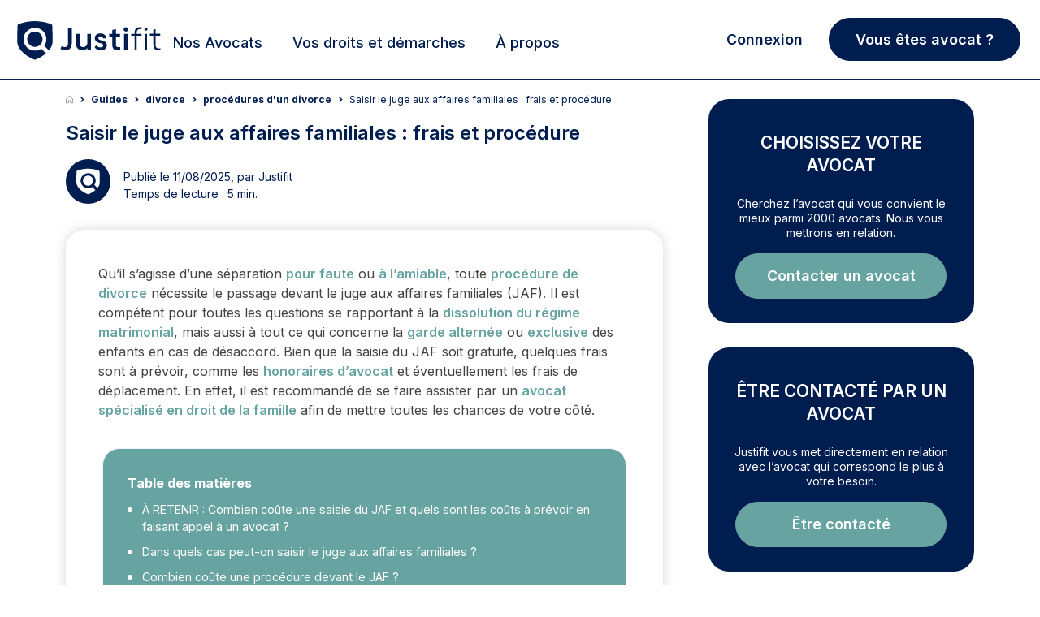

--- FILE ---
content_type: text/html; charset=UTF-8
request_url: https://www.justifit.fr/b/guides/droit-famille/combien-coute-une-procedure-devant-le-jaf/
body_size: 58468
content:
<!doctype html>
<html lang="fr-FR">
<head><script>(function(w,i,g){w[g]=w[g]||[];if(typeof w[g].push=='function')w[g].push(i)})
(window,'GTM-5MZ6TCX','google_tags_first_party');</script><script>(function(w,d,s,l){w[l]=w[l]||[];(function(){w[l].push(arguments);})('set', 'developer_id.dY2E1Nz', true);
		var f=d.getElementsByTagName(s)[0],
		j=d.createElement(s);j.async=true;j.src='/ebm9/';
		f.parentNode.insertBefore(j,f);
		})(window,document,'script','dataLayer');</script>
    <meta charset="UTF-8">
    <meta name="viewport" content="width=device-width, initial-scale=1, maximum-scale=1, user-scalable=no">
	<meta name="description" content="La saisie du JAF est gratuite, mais si vous engagez un avocat, il faut prévoir des frais allant de 1 200 à 1 500 € HT par époux en cas de divorce consenti.">
<title>Saisir le juge aux affaires familiales : frais et procédure</title>	    <link rel="canonical" href="https://www.justifit.fr/b/guides/droit-famille/combien-coute-une-procedure-devant-le-jaf/">
		<style>img:is([sizes="auto" i], [sizes^="auto," i]) { contain-intrinsic-size: 3000px 1500px }</style>
	<style id='classic-theme-styles-inline-css'>
/*! This file is auto-generated */
.wp-block-button__link{color:#fff;background-color:#32373c;border-radius:9999px;box-shadow:none;text-decoration:none;padding:calc(.667em + 2px) calc(1.333em + 2px);font-size:1.125em}.wp-block-file__button{background:#32373c;color:#fff;text-decoration:none}
</style>
<style id='global-styles-inline-css'>
:root{--wp--preset--aspect-ratio--square: 1;--wp--preset--aspect-ratio--4-3: 4/3;--wp--preset--aspect-ratio--3-4: 3/4;--wp--preset--aspect-ratio--3-2: 3/2;--wp--preset--aspect-ratio--2-3: 2/3;--wp--preset--aspect-ratio--16-9: 16/9;--wp--preset--aspect-ratio--9-16: 9/16;--wp--preset--color--black: #000000;--wp--preset--color--cyan-bluish-gray: #abb8c3;--wp--preset--color--white: #ffffff;--wp--preset--color--pale-pink: #f78da7;--wp--preset--color--vivid-red: #cf2e2e;--wp--preset--color--luminous-vivid-orange: #ff6900;--wp--preset--color--luminous-vivid-amber: #fcb900;--wp--preset--color--light-green-cyan: #7bdcb5;--wp--preset--color--vivid-green-cyan: #00d084;--wp--preset--color--pale-cyan-blue: #8ed1fc;--wp--preset--color--vivid-cyan-blue: #0693e3;--wp--preset--color--vivid-purple: #9b51e0;--wp--preset--gradient--vivid-cyan-blue-to-vivid-purple: linear-gradient(135deg,rgba(6,147,227,1) 0%,rgb(155,81,224) 100%);--wp--preset--gradient--light-green-cyan-to-vivid-green-cyan: linear-gradient(135deg,rgb(122,220,180) 0%,rgb(0,208,130) 100%);--wp--preset--gradient--luminous-vivid-amber-to-luminous-vivid-orange: linear-gradient(135deg,rgba(252,185,0,1) 0%,rgba(255,105,0,1) 100%);--wp--preset--gradient--luminous-vivid-orange-to-vivid-red: linear-gradient(135deg,rgba(255,105,0,1) 0%,rgb(207,46,46) 100%);--wp--preset--gradient--very-light-gray-to-cyan-bluish-gray: linear-gradient(135deg,rgb(238,238,238) 0%,rgb(169,184,195) 100%);--wp--preset--gradient--cool-to-warm-spectrum: linear-gradient(135deg,rgb(74,234,220) 0%,rgb(151,120,209) 20%,rgb(207,42,186) 40%,rgb(238,44,130) 60%,rgb(251,105,98) 80%,rgb(254,248,76) 100%);--wp--preset--gradient--blush-light-purple: linear-gradient(135deg,rgb(255,206,236) 0%,rgb(152,150,240) 100%);--wp--preset--gradient--blush-bordeaux: linear-gradient(135deg,rgb(254,205,165) 0%,rgb(254,45,45) 50%,rgb(107,0,62) 100%);--wp--preset--gradient--luminous-dusk: linear-gradient(135deg,rgb(255,203,112) 0%,rgb(199,81,192) 50%,rgb(65,88,208) 100%);--wp--preset--gradient--pale-ocean: linear-gradient(135deg,rgb(255,245,203) 0%,rgb(182,227,212) 50%,rgb(51,167,181) 100%);--wp--preset--gradient--electric-grass: linear-gradient(135deg,rgb(202,248,128) 0%,rgb(113,206,126) 100%);--wp--preset--gradient--midnight: linear-gradient(135deg,rgb(2,3,129) 0%,rgb(40,116,252) 100%);--wp--preset--font-size--small: 13px;--wp--preset--font-size--medium: 20px;--wp--preset--font-size--large: 36px;--wp--preset--font-size--x-large: 42px;--wp--preset--spacing--20: 0.44rem;--wp--preset--spacing--30: 0.67rem;--wp--preset--spacing--40: 1rem;--wp--preset--spacing--50: 1.5rem;--wp--preset--spacing--60: 2.25rem;--wp--preset--spacing--70: 3.38rem;--wp--preset--spacing--80: 5.06rem;--wp--preset--shadow--natural: 6px 6px 9px rgba(0, 0, 0, 0.2);--wp--preset--shadow--deep: 12px 12px 50px rgba(0, 0, 0, 0.4);--wp--preset--shadow--sharp: 6px 6px 0px rgba(0, 0, 0, 0.2);--wp--preset--shadow--outlined: 6px 6px 0px -3px rgba(255, 255, 255, 1), 6px 6px rgba(0, 0, 0, 1);--wp--preset--shadow--crisp: 6px 6px 0px rgba(0, 0, 0, 1);}:where(.is-layout-flex){gap: 0.5em;}:where(.is-layout-grid){gap: 0.5em;}body .is-layout-flex{display: flex;}.is-layout-flex{flex-wrap: wrap;align-items: center;}.is-layout-flex > :is(*, div){margin: 0;}body .is-layout-grid{display: grid;}.is-layout-grid > :is(*, div){margin: 0;}:where(.wp-block-columns.is-layout-flex){gap: 2em;}:where(.wp-block-columns.is-layout-grid){gap: 2em;}:where(.wp-block-post-template.is-layout-flex){gap: 1.25em;}:where(.wp-block-post-template.is-layout-grid){gap: 1.25em;}.has-black-color{color: var(--wp--preset--color--black) !important;}.has-cyan-bluish-gray-color{color: var(--wp--preset--color--cyan-bluish-gray) !important;}.has-white-color{color: var(--wp--preset--color--white) !important;}.has-pale-pink-color{color: var(--wp--preset--color--pale-pink) !important;}.has-vivid-red-color{color: var(--wp--preset--color--vivid-red) !important;}.has-luminous-vivid-orange-color{color: var(--wp--preset--color--luminous-vivid-orange) !important;}.has-luminous-vivid-amber-color{color: var(--wp--preset--color--luminous-vivid-amber) !important;}.has-light-green-cyan-color{color: var(--wp--preset--color--light-green-cyan) !important;}.has-vivid-green-cyan-color{color: var(--wp--preset--color--vivid-green-cyan) !important;}.has-pale-cyan-blue-color{color: var(--wp--preset--color--pale-cyan-blue) !important;}.has-vivid-cyan-blue-color{color: var(--wp--preset--color--vivid-cyan-blue) !important;}.has-vivid-purple-color{color: var(--wp--preset--color--vivid-purple) !important;}.has-black-background-color{background-color: var(--wp--preset--color--black) !important;}.has-cyan-bluish-gray-background-color{background-color: var(--wp--preset--color--cyan-bluish-gray) !important;}.has-white-background-color{background-color: var(--wp--preset--color--white) !important;}.has-pale-pink-background-color{background-color: var(--wp--preset--color--pale-pink) !important;}.has-vivid-red-background-color{background-color: var(--wp--preset--color--vivid-red) !important;}.has-luminous-vivid-orange-background-color{background-color: var(--wp--preset--color--luminous-vivid-orange) !important;}.has-luminous-vivid-amber-background-color{background-color: var(--wp--preset--color--luminous-vivid-amber) !important;}.has-light-green-cyan-background-color{background-color: var(--wp--preset--color--light-green-cyan) !important;}.has-vivid-green-cyan-background-color{background-color: var(--wp--preset--color--vivid-green-cyan) !important;}.has-pale-cyan-blue-background-color{background-color: var(--wp--preset--color--pale-cyan-blue) !important;}.has-vivid-cyan-blue-background-color{background-color: var(--wp--preset--color--vivid-cyan-blue) !important;}.has-vivid-purple-background-color{background-color: var(--wp--preset--color--vivid-purple) !important;}.has-black-border-color{border-color: var(--wp--preset--color--black) !important;}.has-cyan-bluish-gray-border-color{border-color: var(--wp--preset--color--cyan-bluish-gray) !important;}.has-white-border-color{border-color: var(--wp--preset--color--white) !important;}.has-pale-pink-border-color{border-color: var(--wp--preset--color--pale-pink) !important;}.has-vivid-red-border-color{border-color: var(--wp--preset--color--vivid-red) !important;}.has-luminous-vivid-orange-border-color{border-color: var(--wp--preset--color--luminous-vivid-orange) !important;}.has-luminous-vivid-amber-border-color{border-color: var(--wp--preset--color--luminous-vivid-amber) !important;}.has-light-green-cyan-border-color{border-color: var(--wp--preset--color--light-green-cyan) !important;}.has-vivid-green-cyan-border-color{border-color: var(--wp--preset--color--vivid-green-cyan) !important;}.has-pale-cyan-blue-border-color{border-color: var(--wp--preset--color--pale-cyan-blue) !important;}.has-vivid-cyan-blue-border-color{border-color: var(--wp--preset--color--vivid-cyan-blue) !important;}.has-vivid-purple-border-color{border-color: var(--wp--preset--color--vivid-purple) !important;}.has-vivid-cyan-blue-to-vivid-purple-gradient-background{background: var(--wp--preset--gradient--vivid-cyan-blue-to-vivid-purple) !important;}.has-light-green-cyan-to-vivid-green-cyan-gradient-background{background: var(--wp--preset--gradient--light-green-cyan-to-vivid-green-cyan) !important;}.has-luminous-vivid-amber-to-luminous-vivid-orange-gradient-background{background: var(--wp--preset--gradient--luminous-vivid-amber-to-luminous-vivid-orange) !important;}.has-luminous-vivid-orange-to-vivid-red-gradient-background{background: var(--wp--preset--gradient--luminous-vivid-orange-to-vivid-red) !important;}.has-very-light-gray-to-cyan-bluish-gray-gradient-background{background: var(--wp--preset--gradient--very-light-gray-to-cyan-bluish-gray) !important;}.has-cool-to-warm-spectrum-gradient-background{background: var(--wp--preset--gradient--cool-to-warm-spectrum) !important;}.has-blush-light-purple-gradient-background{background: var(--wp--preset--gradient--blush-light-purple) !important;}.has-blush-bordeaux-gradient-background{background: var(--wp--preset--gradient--blush-bordeaux) !important;}.has-luminous-dusk-gradient-background{background: var(--wp--preset--gradient--luminous-dusk) !important;}.has-pale-ocean-gradient-background{background: var(--wp--preset--gradient--pale-ocean) !important;}.has-electric-grass-gradient-background{background: var(--wp--preset--gradient--electric-grass) !important;}.has-midnight-gradient-background{background: var(--wp--preset--gradient--midnight) !important;}.has-small-font-size{font-size: var(--wp--preset--font-size--small) !important;}.has-medium-font-size{font-size: var(--wp--preset--font-size--medium) !important;}.has-large-font-size{font-size: var(--wp--preset--font-size--large) !important;}.has-x-large-font-size{font-size: var(--wp--preset--font-size--x-large) !important;}
:where(.wp-block-post-template.is-layout-flex){gap: 1.25em;}:where(.wp-block-post-template.is-layout-grid){gap: 1.25em;}
:where(.wp-block-columns.is-layout-flex){gap: 2em;}:where(.wp-block-columns.is-layout-grid){gap: 2em;}
:root :where(.wp-block-pullquote){font-size: 1.5em;line-height: 1.6;}
</style>
<link rel='stylesheet' id='app_css_0-css' href='https://www.justifit.fr/wp-content/themes/ddfr/build/330.3835f6c7.css?ver=6.8.1' media='all' />
<link rel='stylesheet' id='app_css_1-css' href='https://www.justifit.fr/wp-content/themes/ddfr/build/app.8c4e6705.css?ver=6.8.1' media='all' />
<link rel='stylesheet' id='boxzilla-css' href='https://www.justifit.fr/wp-content/plugins/boxzilla/assets/css/styles.css?ver=3.4.2' media='all' />
<meta name="sentry-trace" content="f5d19abd3b0e41efbbd1f5e0195202f5-c2b11ca48fd14317-0" />
<meta name="traceparent" content="00-f5d19abd3b0e41efbbd1f5e0195202f5-c2b11ca48fd14317-00" />
<meta name="baggage" content="sentry-trace_id=f5d19abd3b0e41efbbd1f5e0195202f5,sentry-sample_rate=0.0001,sentry-transaction=%2Fb%2F%7Bcategory_name%7D,sentry-public_key=24080a1ca10c489aa74529a92b2f663b,sentry-release=v2.26.5,sentry-environment=production,sentry-sampled=false,sentry-sample_rand=0.906471" />
<script id="load-script-js-extra">
var params = {"gtm_id":"GTM-5MZ6TCX"};
</script>
<script src="https://www.justifit.fr/wp-content/themes/ddfr/js/load-script.js?ver=3.0.2" id="load-script-js"></script>
<script src="https://www.justifit.fr/wp-content/themes/ddfr/build/runtime.1399c470.js?ver=6.8.1" id="app_js_0-js" defer data-wp-strategy="defer"></script>
<script src="https://www.justifit.fr/wp-content/themes/ddfr/build/48.d6d04585.js?ver=6.8.1" id="app_js_1-js" defer data-wp-strategy="defer"></script>
<script src="https://www.justifit.fr/wp-content/themes/ddfr/build/875.2129cf2c.js?ver=6.8.1" id="app_js_2-js" defer data-wp-strategy="defer"></script>
<script src="https://www.justifit.fr/wp-content/themes/ddfr/build/692.0dbd2f55.js?ver=6.8.1" id="app_js_3-js" defer data-wp-strategy="defer"></script>
<script src="https://www.justifit.fr/wp-content/themes/ddfr/build/154.d0e94407.js?ver=6.8.1" id="app_js_4-js" defer data-wp-strategy="defer"></script>
<script src="https://www.justifit.fr/wp-content/themes/ddfr/build/971.c9b9d5f2.js?ver=6.8.1" id="app_js_5-js" defer data-wp-strategy="defer"></script>
<script src="https://www.justifit.fr/wp-content/themes/ddfr/build/125.3ec8ef81.js?ver=6.8.1" id="app_js_6-js" defer data-wp-strategy="defer"></script>
<script src="https://www.justifit.fr/wp-content/themes/ddfr/build/app.d7f71865.js?ver=6.8.1" id="app_js_7-js" defer data-wp-strategy="defer"></script>
<script>(()=>{var o=[],i={};["on","off","toggle","show"].forEach((l=>{i[l]=function(){o.push([l,arguments])}})),window.Boxzilla=i,window.boxzilla_queue=o})();</script>    <link rel="icon" type="image/png" href="https://www.justifit.fr/wp-content/themes/ddfr/build/img/favicon-maitrise.5334ab1e.png"/>

	    <meta property='og:title' content='Saisir le juge aux affaires familiales : frais et procédure'>
    <meta property='og:image' content='https://www.justifit.fr/wp-content/uploads/2020/11/Combien-coute-une-procedure-devant-le-JAF-300x200.jpg'>
    <meta property='og:description' content='La saisie du JAF est gratuite, mais si vous engagez un avocat, il faut prévoir des frais allant de 1 200 à 1 500 € HT par époux en cas de divorce consenti.'>
    <meta property='og:type' content='website'>
    <meta property="og:url" content="https://www.justifit.fr/b/guides/droit-famille/combien-coute-une-procedure-devant-le-jaf/">
    </head>
<body>
<svg aria-hidden="true" style="position:absolute;width:0;height:0;overflow:hidden" version="1.1"
     xmlns="http://www.w3.org/2000/svg">
    <defs>
        <symbol id="icon-ban" viewBox="0 0 24 24">
            <path
                d="M16 0.5c-8.56 0-15.5 6.94-15.5 15.5s6.94 15.5 15.5 15.5 15.5-6.94 15.5-15.5-6.94-15.5-15.5-15.5zM24.132 7.868c4.090 4.090 4.375 10.343 1.292 14.727l-16.020-16.020c4.388-3.085 10.639-2.796 14.727 1.292zM7.868 24.132c-4.090-4.090-4.375-10.343-1.292-14.727l16.020 16.020c-4.388 3.085-10.639 2.796-14.727-1.292z"></path>
        </symbol>
        <symbol id="icon-balance" viewBox="0 0 24 24">
            <path
                d="M19.81,7.111,17.247,12.8H16.5l2.733-6.056h-4.22V20.851a49.516,49.516,0,0,1,5.307,1.472v.693H8.395v-.74a53.771,53.771,0,0,1,5.219-1.426V6.744H9.528L12.262,12.8h-.746L8.954,7.111,6.391,12.8H5.645L8.395,6.71v-.7h4.587a1.546,1.546,0,0,1,1.335-1.669,1.544,1.544,0,0,1,1.335,1.669h4.672v.6l2.8,6.19h-.746L19.81,7.111Zm-7.5,6.382a3.42,3.42,0,0,1-3.355,3.588A3.45,3.45,0,0,1,5.6,13.493s6.709,0,6.709,0Zm4.24,0s6.71,0,6.71,0a3.362,3.362,0,1,1-6.71,0Z"/>
        </symbol>
        <symbol id="icon-maps" viewBox="0 0 24 24">
            <path id="Tracé_1" data-name="Tracé 1"
                  d="M18.409,8.455c0,5.409-6.955,10.045-6.955,10.045S4.5,13.864,4.5,8.455a6.955,6.955,0,1,1,13.909,0Z"
                  transform="translate(-1.5)" stroke-linecap="round" stroke-linejoin="round" stroke-width="2"/>
            <path id="Tracé_2" data-name="Tracé 2"
                  d="M18.136,12.818A2.318,2.318,0,1,1,15.818,10.5,2.318,2.318,0,0,1,18.136,12.818Z"
                  transform="translate(-5.864 -4.864)" stroke-linecap="round" stroke-linejoin="round" stroke-width="2"/>
        </symbol>
        <symbol id="icon-search" viewBox="0 0 24 24">
            <path id="Icon_awesome-search" data-name="Icon awesome-search"
                  d="M17.882,15.676l-3.53-3.53a.849.849,0,0,0-.6-.248h-.577A7.362,7.362,0,1,0,11.9,13.173v.577a.849.849,0,0,0,.248.6l3.53,3.53a.846.846,0,0,0,1.2,0l1-1a.854.854,0,0,0,0-1.2ZM7.365,11.9A4.533,4.533,0,1,1,11.9,7.365,4.53,4.53,0,0,1,7.365,11.9Z"
                  transform="translate(0 1.814)"/>
        </symbol>
        <symbol id="icon-cross" viewBox="0 0 24 24">
            <path id="Icon_metro-cross" data-name="Icon metro-cross"
                  d="M14.461,11.569h0l-3.64-3.64,3.64-3.64h0a.376.376,0,0,0,0-.53l-1.72-1.72a.376.376,0,0,0-.53,0h0l-3.64,3.64L4.93,2.038h0a.376.376,0,0,0-.53,0L2.68,3.757a.376.376,0,0,0,0,.53h0l3.64,3.64-3.64,3.64h0a.376.376,0,0,0,0,.53l1.72,1.72a.376.376,0,0,0,.53,0h0l3.64-3.64,3.64,3.64h0a.376.376,0,0,0,.53,0l1.72-1.72a.376.376,0,0,0,0-.53Z"
                  transform="translate(2.929 2.572)"/>
        </symbol>
        <symbol id="icon-info" viewBox="0 0 24 24">
            <path id="Tracé_48" data-name="Tracé 48" d="M20.12,11.56A8.56,8.56,0,1,1,11.56,3a8.56,8.56,0,0,1,8.56,8.56Z"
                  stroke-linecap="round" stroke-linejoin="round" stroke-width="2"/>
            <path id="Tracé_49" data-name="Tracé 49" d="M18,21.424V18" transform="translate(-6.44 -6.44)"
                  stroke-linecap="round" stroke-linejoin="round" stroke-width="2"/>
            <path id="Tracé_50" data-name="Tracé 50" d="M18,12h0" transform="translate(-6.44 -3.864)"
                  stroke-linecap="round" stroke-linejoin="round" stroke-width="2"/>
        </symbol>
        <symbol id="icon-filters" viewBox="0 0 24 24">
            <path id="Tracé_6" data-name="Tracé 6"
                  d="M26.664,8.852H10.926a.926.926,0,0,1,0-1.852H26.664a.926.926,0,1,1,0,1.852"
                  transform="translate(-0.717 -0.313)"/>
            <path id="Tracé_7" data-name="Tracé 7"
                  d="M6.7,8.852H3.926A.926.926,0,0,1,3.926,7H6.7a.926.926,0,0,1,0,1.852"
                  transform="translate(-0.198 -0.313)"/>
            <path id="Tracé_8" data-name="Tracé 8"
                  d="M19.664,16.852H3.926a.926.926,0,0,1,0-1.852H19.664a.926.926,0,0,1,0,1.852"
                  transform="translate(-0.198 -0.907)"/>
            <path id="Tracé_9" data-name="Tracé 9"
                  d="M10.406,24.852H3.926a.926.926,0,1,1,0-1.852h6.48a.926.926,0,1,1,0,1.852"
                  transform="translate(-0.198 -1.501)"/>
            <path id="Tracé_10" data-name="Tracé 10"
                  d="M8.777,10.555a2.777,2.777,0,1,1,2.777-2.777,2.777,2.777,0,0,1-2.777,2.777m0-3.7a.926.926,0,1,0,.926.926.926.926,0,0,0-.926-.926"
                  transform="translate(-0.42 -0.165)"/>
            <path id="Tracé_11" data-name="Tracé 11"
                  d="M22.777,18.555a2.777,2.777,0,1,1,2.777-2.777,2.777,2.777,0,0,1-2.777,2.777m0-3.7a.926.926,0,1,0,.926.926.926.926,0,0,0-.926-.926"
                  transform="translate(-1.459 -0.759)"/>
            <path id="Tracé_12" data-name="Tracé 12"
                  d="M12.777,26.555a2.777,2.777,0,1,1,2.777-2.777,2.777,2.777,0,0,1-2.777,2.777m0-3.7a.926.926,0,1,0,.926.926.926.926,0,0,0-.926-.926"
                  transform="translate(-0.717 -1.352)"/>
            <path id="Tracé_13" data-name="Tracé 13"
                  d="M27.7,16.852H24.926a.926.926,0,1,1,0-1.852H27.7a.926.926,0,0,1,0,1.852"
                  transform="translate(-1.756 -0.907)"/>
            <path id="Tracé_14" data-name="Tracé 14"
                  d="M26.961,24.852H14.926a.926.926,0,1,1,0-1.852H26.961a.926.926,0,0,1,0,1.852"
                  transform="translate(-1.014 -1.501)"/>
        </symbol>
        <symbol id="legal-aid-new-icon" viewBox="0 0 16 16">
            <path fill-rule="evenodd" clip-rule="evenodd"
                  d="M3.98933 14H2.66667C2.29867 14 2 13.7013 2 13.3333V9.33333C2 8.96533 2.29867 8.66666 2.66667 8.66666H3.98933C4.35733 8.66666 4.656 8.96533 4.656 9.33333V13.3333C4.656 13.7013 4.35733 14 3.98933 14Z"
                  fill="#fff" stroke="currentColor" stroke-linecap="round" stroke-linejoin="round"/>
            <path
                d="M8.63976 11.3333H10.1891C10.4764 11.3333 10.7558 11.24 10.9858 11.0667L12.5898 9.85867C12.9904 9.55734 13.5504 9.59734 13.9044 9.95267V9.95267C14.2971 10.3473 14.2971 10.9867 13.9044 11.3807L12.5284 12.7627C12.1578 13.1347 11.6858 13.3887 11.1711 13.492L9.2251 13.8827C8.83976 13.96 8.44176 13.9507 8.05976 13.8547L6.30043 13.4133C6.09043 13.36 5.87376 13.3333 5.65643 13.3333H4.65576"
                fill="#fff" stroke="currentColor" stroke-linecap="round" stroke-linejoin="round"/>
            <path
                d="M8.63976 11.3333H9.62576C10.1811 11.3333 10.6318 10.8813 10.6318 10.3233V10.1213C10.6318 9.658 10.3178 9.254 9.86976 9.142L8.34776 8.76C8.10043 8.698 7.84643 8.66666 7.59176 8.66666C6.97643 8.66666 6.37443 8.84933 5.86243 9.19266L4.65576 10"
                fill="#fff" stroke="currentColor" stroke-linecap="round" stroke-linejoin="round"/>
            <path fill-rule="evenodd" clip-rule="evenodd"
                  d="M10.1909 2.44067L9.95824 2.68934L9.72491 2.44067C9.21357 1.89534 8.36557 1.85067 7.80024 2.33867C7.22224 2.83734 7.15357 3.702 7.62891 4.30067C8.30891 5.15667 9.08824 6.002 9.95824 6.66667C10.8502 5.98534 11.6462 5.11467 12.3382 4.23667C12.7876 3.66667 12.6949 2.83934 12.1469 2.36534L12.1216 2.34334C11.5509 1.85067 10.7022 1.89534 10.1909 2.44067Z"
                  fill="#FF2042" stroke="#FF2042" stroke-linecap="round" stroke-linejoin="round"/>
        </symbol>
    </defs>
</svg>


<header id="masthead" class="site-header h_m position-relative">
    <div id="preloader" style="display: none;">
        <div id="status">
            <div class="bouncing-loader">
                <div></div>
                <div></div>
                <div></div>
            </div>
        </div>
    </div>
    <a name="top"></a>
    <!--Bootstrap Menu-->
    <div class="head container px-3 py-0">
        <div class="row align-items-center mt-0 mt-md-2  position-relative">
            <div class="col-12 col-lg-2 h-100 m-0 p-0">
                <!--Mobile Menu-->
                <input type="checkbox" id="offcanvas-menu" class="tg d-none"/>
                <div class="hamb-mnu d-lg-none">
                    <aside class="m-ctr">
                        <label
                            for="offcanvas-menu"
                            class="c-btn"
                            data-testid="mobile-homepage-navigation-dropdown-close-button"
                        ></label>
                        <div class="m-scrl">
                            <div class="menu-heading clearfix"></div>
                            <nav class="m-menu">
                                <ul class="nav-links-mobile">
                                    <li class="mt-2">
                                        <a href="https://www.justifit.fr/trouver/avocats/france/">
                                            <span>
                                                Nos Avocats                                            </span>
                                        </a>
                                    </li>
                                    <li class="py-0 border-bottom-0">
                                        <div class="accordion accordion-flush" id="accordionChoisir">
                                            <div class="accordion-item">
                                                <h2 class="accordion-header">
                                                    <button class="accordion-button collapsed" type="button"
                                                            data-bs-toggle="collapse"
                                                            data-bs-target="#flush-collapseChoisir"
                                                            aria-expanded="false" aria-controls="flush-collapseChoisir">
                                                        Choisir son Avocat                                                    </button>
                                                </h2>
                                                <div id="flush-collapseChoisir" class="accordion-collapse collapse"
                                                     data-bs-parent="#accordionChoisir">
                                                    <div class="accordion-body">
                                                        <div class="menu-mobile-choisir-son-avocat-container"><ul id="choose-lawyer" class="menu"><li id="menu-item-76325" class="menu-item menu-item-type-taxonomy menu-item-object-category menu-item-76325"><a href="https://www.justifit.fr/b/guides/choisir-avocat/">Tous nos conseils pour choisir son avocat</a></li>
<li id="menu-item-72691" class="menu-item menu-item-type-taxonomy menu-item-object-category menu-item-72691"><a href="https://www.justifit.fr/b/guides/choisir-avocat/aide-juridictionnelle/">Aide juridictionnelle</a></li>
<li id="menu-item-72692" class="menu-item menu-item-type-taxonomy menu-item-object-category menu-item-72692"><a href="https://www.justifit.fr/b/guides/choisir-avocat/honoraires/">Honoraires avocat et relation</a></li>
<li id="menu-item-72693" class="menu-item menu-item-type-taxonomy menu-item-object-category menu-item-72693"><a href="https://www.justifit.fr/b/guides/choisir-avocat/porter-plainte/">Porter plainte</a></li>
<li id="menu-item-72694" class="menu-item menu-item-type-taxonomy menu-item-object-category menu-item-72694"><a href="https://www.justifit.fr/b/guides/choisir-avocat/professionnels-de-la-justice/">Professionnels de la justice</a></li>
</ul></div>                                                    </div>
                                                </div>
                                            </div>
                                        </div>
                                    </li>
                                    <li class="py-0 border-bottom-0">
                                        <div class="accordion accordion-flush" id="accordionGuides">
                                            <div class="accordion-item">
                                                <h2 class="accordion-header">
                                                    <button class="accordion-button collapsed" type="button"
                                                            data-bs-toggle="collapse"
                                                            data-bs-target="#flush-collapseGuides" aria-expanded="false"
                                                            aria-controls="flush-collapseGuides">
                                                        Vos droits et démarches                                                    </button>
                                                </h2>
                                                <div id="flush-collapseGuides" class="accordion-collapse collapse"
                                                     data-bs-parent="#accordionGuides">
                                                    <div class="accordion-body">
                                                        <div class="menu-mobile-guides-juridiques-container"><ul id="legal-guides" class="menu"><li id="menu-item-76319" class="menu-item menu-item-type-taxonomy menu-item-object-category current-post-ancestor menu-item-76319"><a href="https://www.justifit.fr/b/guides/">Tous nos articles juridiques</a></li>
<li id="menu-item-72695" class="menu-item menu-item-type-taxonomy menu-item-object-category menu-item-72695"><a href="https://www.justifit.fr/b/guides/droit-travail/">Droit du travail</a></li>
<li id="menu-item-72696" class="menu-item menu-item-type-taxonomy menu-item-object-category current-post-ancestor current-menu-parent current-post-parent menu-item-72696"><a href="https://www.justifit.fr/b/guides/divorce/">Divorce</a></li>
<li id="menu-item-72697" class="menu-item menu-item-type-taxonomy menu-item-object-category menu-item-72697"><a href="https://www.justifit.fr/b/guides/droit-famille/">Droit de la famille</a></li>
<li id="menu-item-72698" class="menu-item menu-item-type-taxonomy menu-item-object-category menu-item-72698"><a href="https://www.justifit.fr/b/guides/droit-penal/">Droit pénal</a></li>
<li id="menu-item-72699" class="menu-item menu-item-type-taxonomy menu-item-object-category menu-item-72699"><a href="https://www.justifit.fr/b/guides/droit-etrangers/">Droit des étrangers</a></li>
<li id="menu-item-72700" class="menu-item menu-item-type-taxonomy menu-item-object-category menu-item-72700"><a href="https://www.justifit.fr/b/guides/droit-societes/">Droit des sociétés</a></li>
<li id="menu-item-72703" class="menu-item menu-item-type-taxonomy menu-item-object-category menu-item-72703"><a href="https://www.justifit.fr/b/guides/droit-routier/">Droit routier</a></li>
<li id="menu-item-72704" class="menu-item menu-item-type-taxonomy menu-item-object-category menu-item-72704"><a href="https://www.justifit.fr/b/guides/droit-immobilier/">Droit de l&rsquo;immobilier</a></li>
<li id="menu-item-76323" class="menu-item menu-item-type-taxonomy menu-item-object-category menu-item-76323"><a href="https://www.justifit.fr/b/guides/droit-fiscal-guides/">Droit fiscal</a></li>
<li id="menu-item-72706" class="menu-item menu-item-type-taxonomy menu-item-object-category menu-item-72706"><a href="https://www.justifit.fr/b/guides/droit-contrats/">Droit des contrats</a></li>
<li id="menu-item-72707" class="menu-item menu-item-type-taxonomy menu-item-object-category menu-item-72707"><a href="https://www.justifit.fr/b/guides/droit-informatique/">Droit Numérique &#8211; informatique &#8211; internet</a></li>
<li id="menu-item-72708" class="menu-item menu-item-type-taxonomy menu-item-object-category menu-item-72708"><a href="https://www.justifit.fr/b/guides/droit-consommation/">Droit de la consommation</a></li>
<li id="menu-item-72709" class="menu-item menu-item-type-taxonomy menu-item-object-category menu-item-72709"><a href="https://www.justifit.fr/b/guides/droit-sante/">Droit de la santé</a></li>
<li id="menu-item-72710" class="menu-item menu-item-type-taxonomy menu-item-object-category menu-item-72710"><a href="https://www.justifit.fr/b/guides/droit-des-animaux/">Droit des animaux</a></li>
<li id="menu-item-76322" class="menu-item menu-item-type-taxonomy menu-item-object-category menu-item-76322"><a href="https://www.justifit.fr/b/guides/droit-des-assurances-guides/">Droit des assurances</a></li>
<li id="menu-item-72711" class="menu-item menu-item-type-taxonomy menu-item-object-category menu-item-72711"><a href="https://www.justifit.fr/b/guides/droit-propriete-intellectuelle/">Propriété intellectuelle</a></li>
<li id="menu-item-76321" class="menu-item menu-item-type-taxonomy menu-item-object-category menu-item-76321"><a href="https://www.justifit.fr/b/guides/simulateurs/">Simulateurs</a></li>
<li id="menu-item-72705" class="menu-item menu-item-type-taxonomy menu-item-object-category menu-item-72705"><a href="https://www.justifit.fr/b/actualites/">Actualités</a></li>
</ul></div>                                                    </div>
                                                </div>
                                            </div>
                                        </div>
                                    </li>

                                    <li class="py-0 border-bottom-0">
                                        <div class="accordion accordion-flush" id="collapse-a-propos">
                                            <div class="accordion-item">
                                                <h2 class="accordion-header">
                                                    <button
                                                        class="accordion-button collapsed"
                                                        type="button"
                                                        data-bs-toggle="collapse"
                                                        data-bs-target="#flush-collapse-a-propos"
                                                        aria-expanded="false" aria-controls="flush-collapse-a-propos">
                                                        À propos                                                    </button>
                                                </h2>
                                                <div id="flush-collapse-a-propos" class="accordion-collapse collapse"
                                                     data-bs-parent="#collapse-a-propos">
                                                    <div class="accordion-body p-0 mt-3 mb-4">
                                                        <div class="menu-mobile-menu-about-us-container"><ul id="menu-mobile-menu-about-us" class="menu"><li id="menu-item-85393" class="menu-item menu-item-type-post_type menu-item-object-page menu-item-85393"><a href="https://www.justifit.fr/qui-sommes-nous/">Qui sommes-nous ?</a></li>
<li id="menu-item-85397" class="menu-item menu-item-type-post_type menu-item-object-page menu-item-85397"><a href="https://www.justifit.fr/developpez-votre-clientele/">Notre offre avocat</a></li>
<li id="menu-item-85391" class="menu-item menu-item-type-post_type menu-item-object-page menu-item-85391"><a href="https://www.justifit.fr/notre-ligne-editoriale-du-comite-dexperts/">Notre ligne éditoriale</a></li>
<li id="menu-item-85392" class="menu-item menu-item-type-post_type menu-item-object-page menu-item-85392"><a href="https://www.justifit.fr/comite-expert/">Notre comité d’experts</a></li>
</ul></div>                                                    </div>
                                                </div>
                                            </div>
                                        </div>
                                    </li>

                                                                            <li>
                                            <a href="/recrutement/">
                                                <p class="m-0">
                                                    Justifit                                                    <span class="text-pink">
                                                    Recrutement                                                </span>
                                                </p>
                                                <small style="font-weight: 400;">
                                                    Notre site dédié à la carrière des avocats                                                </small>
                                            </a>
                                        </li>
                                    
                                                                            <li class="py-0 border-bottom-0">
                                            <div class="accordion accordion-flush" id="accordionMaitrise">
                                                <div class="accordion-item">
                                                    <h2 class="accordion-header">
                                                        <button
                                                            class="accordion-button collapsed"
                                                            type="button"
                                                            data-bs-toggle="collapse"
                                                            data-bs-target="#flush-collapseMaitrise"
                                                            aria-expanded="false"
                                                            aria-controls="flush-collapseMaitrise"
                                                        >
                                                            <div>
                                                                <span class="d-block">
                                                                    Découvrez                                                                    <span class="text-secondary">
                                                                        Maîtrise                                                                    </span>
                                                                </span>
                                                                <small class="fw-normal">
                                                                    Notre média pour les avocats connectés                                                                </small>
                                                            </div>
                                                        </button>
                                                    </h2>
                                                    <div id="flush-collapseMaitrise" class="accordion-collapse collapse"
                                                         data-bs-parent="#accordionMaitrise">
                                                        <div class="accordion-body">
                                                            <div class="menu-mobile-maitrise-container"><ul id="maitrise" class="menu"><li id="menu-item-76324" class="menu-item menu-item-type-taxonomy menu-item-object-category menu-item-76324"><a href="https://www.justifit.fr/b/maitrise/">Tous nos articles pour les avocats</a></li>
<li id="menu-item-72714" class="menu-item menu-item-type-taxonomy menu-item-object-category menu-item-72714"><a href="https://www.justifit.fr/b/maitrise/business/">Business</a></li>
<li id="menu-item-72715" class="menu-item menu-item-type-taxonomy menu-item-object-category menu-item-72715"><a href="https://www.justifit.fr/b/maitrise/marketing/">Marketing</a></li>
<li id="menu-item-72716" class="menu-item menu-item-type-taxonomy menu-item-object-category menu-item-72716"><a href="https://www.justifit.fr/b/maitrise/outils-digitaux/">Outils digitaux</a></li>
<li id="menu-item-72717" class="menu-item menu-item-type-taxonomy menu-item-object-category menu-item-72717"><a href="https://www.justifit.fr/b/maitrise/dev-perso/">Développement perso</a></li>
<li id="menu-item-72718" class="menu-item menu-item-type-taxonomy menu-item-object-category menu-item-72718"><a href="https://www.justifit.fr/b/maitrise/gestion-cabinet/">Gestion du cabinet</a></li>
</ul></div>                                                        </div>
                                                    </div>
                                                </div>
                                            </div>
                                        </li>
                                    
                                                                            <li>
                                            <a href="https://moncompte.justifit.fr/connexion-avocat" class="d-flex align-items-end">
                                            <span>
                                                Connexion avocat                                            </span>
                                                <img src="https://www.justifit.fr/wp-content/themes/ddfr/build/img/lock.4aca321f.svg" class="ms-1" alt="Connexion" width="25px" />
                                            </a>
                                        </li>
                                    
                                    <li>
                                        <a
                                            class="btn btn-primary btn-lg fs-5"
                                            href="/developpez-votre-clientele/"
                                        >
                                            Vous êtes avocat ?                                        </a>
                                    </li>
                                </ul>
                                                            </nav>
                        </div>
                    </aside>
                    <label for="offcanvas-menu" class="fsc"></label>
                </div>
                <!--Mobile Menu-->
                <!--Justifit Logo-->
                <div class="logo mt-1 mt-md-0 mb-1">
                    <a
                        href="https://www.justifit.fr/">
                        <img
                            src="https://www.justifit.fr/wp-content/themes/ddfr/build/img/justifit-logo-dark.180ef0ef.svg"
                            class="mb-1"
                            alt="Avocats, nos conseils pour développer la croissance de votre cabinet"
                        />
                    </a>
                </div>
                <!--Justifit Logo-->
                    <div
        class="h-nav"
        data-testid="mobile-homepage-navigation-dropdown-expand-button"
    >
        <label for="offcanvas-menu" class="t-btn"></label>
    </div>

            <div class="h-srch h-ic">
            <a class="lb icon-search" href="#search"></a>
            <div class="lb-btn">
                <div class="lb-t" id="search">
                    <form
                        role="search" method="get" class="justifit-fullscreen-searchform"
                        action="https://www.justifit.fr/"
                    >
                        <label>
                            <input
                                type="search" class="search-field"
                                placeholder="Recherche dans les articles"
                                value="" name="s"
                                title="Votre Recherche :"
                            />
                        </label>
                        <label class="search-button search-overlay">
                            <i aria-hidden="true"></i>
                            <input type="hidden" name="post_type" value="post"/>
                            <input type="submit" class="search-submit"
                                   value=""/>
                        </label>
                    </form>
                    <a class="lb-x" href="#"></a>
                </div>
            </div>
        </div>
                    </div>
            <div class="col-6 mt-0 d-none d-md-flex text-start h-100 menu-holder align-items-center">
                <!-- Main Menu-->
                    <nav class="menu-head mt-n1">
        <div class="p-menu">
            <ul class="header-menu p-0 m-0">
                
                    <li class=" menu-item-type-post_type_archive menu-item-object-lawyer d-inline-block me-4">
                        <a class="px-0 pt-4 pb-3 d-block font-weight-semibold"
                           href="https://www.justifit.fr/trouver/avocats/france/">
                            Nos Avocats                        </a>

                        
                                            </li>
                
                    <li class=" menu-item-type-taxonomy menu-item-object-category current-post-ancestor d-inline-block me-4">
                        <a class="px-0 pt-4 pb-3 d-block font-weight-semibold"
                           href="https://www.justifit.fr/b/guides/">
                            Vos droits et démarches                        </a>

                                                                                <div class="dropdown p-5 bg-white rounded-4 w-100">
                                <div class="row">
                                    <div class="col-9">
                                        <div class="row">
                                                                                            <div class="col-4 mb-4">
                                                    <ul>
                                                        
            <li class=" menu-item-type-taxonomy menu-item-object-category ">
            <a
                href="https://www.justifit.fr/b/guides/droit-travail/"
                class="pb-1 d-block font-weight-semibold fs-18"
                target="_blank"
            >
                Droit du travail            </a>

                            <ul class="ps-0">
                    
                        <li class=" menu-item-type-taxonomy menu-item-object-category ">
                            <a href="https://www.justifit.fr/b/guides/droit-travail/contrat/" class="pb-1 d-block">
                                Contrat de travail                            </a>
                        </li>
                    
                        <li class=" menu-item-type-taxonomy menu-item-object-category ">
                            <a href="https://www.justifit.fr/b/guides/droit-travail/harcelement-au-travail/" class="pb-1 d-block">
                                Harcèlement au travail                            </a>
                        </li>
                    
                        <li class=" menu-item-type-taxonomy menu-item-object-category ">
                            <a href="https://www.justifit.fr/b/guides/droit-travail/licenciement-travail/" class="pb-1 d-block">
                                Licenciement                            </a>
                        </li>
                    
                        <li class=" menu-item-type-taxonomy menu-item-object-category ">
                            <a href="https://www.justifit.fr/b/guides/droit-travail/rupture-conventionnelle-travail/" class="pb-1 d-block">
                                Rupture conventionnelle                            </a>
                        </li>
                    
                        <li class="text-secondary menu-item-type-taxonomy menu-item-object-category ">
                            <a href="https://www.justifit.fr/b/guides/droit-travail/" class="pb-1 d-block">
                                Voir plus &gt;                            </a>
                        </li>
                                    </ul>
                    </li>

                                                            </ul>
                                                </div>
                                                                                            <div class="col-4 mb-4">
                                                    <ul>
                                                        
            <li class=" menu-item-type-taxonomy menu-item-object-category ">
            <a
                href="https://www.justifit.fr/b/guides/droit-routier/"
                class="pb-1 d-block font-weight-semibold fs-18"
                target="_blank"
            >
                Droit routier            </a>

                            <ul class="ps-0">
                    
                        <li class=" menu-item-type-taxonomy menu-item-object-category ">
                            <a href="https://www.justifit.fr/b/guides/droit-routier/accident-de-la-route/" class="pb-1 d-block">
                                Accident de la route                            </a>
                        </li>
                    
                        <li class=" menu-item-type-taxonomy menu-item-object-category ">
                            <a href="https://www.justifit.fr/b/guides/droit-routier/code-de-la-route-guide/" class="pb-1 d-block">
                                Code de la route                            </a>
                        </li>
                    
                        <li class=" menu-item-type-taxonomy menu-item-object-category ">
                            <a href="https://www.justifit.fr/b/guides/droit-routier/infractions-routieres/" class="pb-1 d-block">
                                Infractions routières                            </a>
                        </li>
                    
                        <li class=" menu-item-type-taxonomy menu-item-object-category ">
                            <a href="https://www.justifit.fr/b/guides/droit-routier/permis-de-conduire-droit-routier/" class="pb-1 d-block">
                                Permis de conduire                            </a>
                        </li>
                    
                        <li class="text-secondary menu-item-type-taxonomy menu-item-object-category ">
                            <a href="https://www.justifit.fr/b/guides/droit-routier/" class="pb-1 d-block">
                                Voir plus &gt;                            </a>
                        </li>
                                    </ul>
                    </li>

                                                            </ul>
                                                </div>
                                                                                            <div class="col-4 mb-4">
                                                    <ul>
                                                        
            <li class=" menu-item-type-taxonomy menu-item-object-category ">
            <a
                href="https://www.justifit.fr/b/guides/droit-penal/"
                class="pb-1 d-block font-weight-semibold fs-18"
                target="_blank"
            >
                Droit pénal            </a>

                            <ul class="ps-0">
                    
                        <li class=" menu-item-type-taxonomy menu-item-object-category ">
                            <a href="https://www.justifit.fr/b/guides/droit-penal/agression/" class="pb-1 d-block">
                                Agression                            </a>
                        </li>
                    
                        <li class=" menu-item-type-taxonomy menu-item-object-category ">
                            <a href="https://www.justifit.fr/b/guides/droit-penal/harcelement/" class="pb-1 d-block">
                                Harcèlement                            </a>
                        </li>
                    
                        <li class=" menu-item-type-taxonomy menu-item-object-category ">
                            <a href="https://www.justifit.fr/b/guides/droit-penal/justice-des-mineurs/" class="pb-1 d-block">
                                Justice des mineurs                            </a>
                        </li>
                    
                        <li class=" menu-item-type-taxonomy menu-item-object-category ">
                            <a href="https://www.justifit.fr/b/guides/droit-penal/violences-conjugales/" class="pb-1 d-block">
                                Violences conjugales                            </a>
                        </li>
                    
                        <li class="text-secondary menu-item-type-taxonomy menu-item-object-category ">
                            <a href="https://www.justifit.fr/b/guides/droit-penal/" class="pb-1 d-block">
                                Voir plus &gt;                            </a>
                        </li>
                                    </ul>
                    </li>

                                                            </ul>
                                                </div>
                                                                                            <div class="col-4 mb-4">
                                                    <ul>
                                                        
            <li class=" menu-item-type-taxonomy menu-item-object-category ">
            <a
                href="https://www.justifit.fr/b/guides/droit-etrangers/"
                class="pb-1 d-block font-weight-semibold fs-18"
                target="_blank"
            >
                Droit des étrangers            </a>

                            <ul class="ps-0">
                    
                        <li class=" menu-item-type-taxonomy menu-item-object-category ">
                            <a href="https://www.justifit.fr/b/guides/droit-etrangers/demande-de-nationalite-francaise/" class="pb-1 d-block">
                                Demande de nationalité française                            </a>
                        </li>
                    
                        <li class=" menu-item-type-taxonomy menu-item-object-category ">
                            <a href="https://www.justifit.fr/b/guides/droit-etrangers/droit-des-sans-papiers/" class="pb-1 d-block">
                                Droit des sans-papiers                            </a>
                        </li>
                    
                        <li class=" menu-item-type-taxonomy menu-item-object-category ">
                            <a href="https://www.justifit.fr/b/guides/droit-etrangers/oqtf/" class="pb-1 d-block">
                                OQTF                            </a>
                        </li>
                    
                        <li class=" menu-item-type-taxonomy menu-item-object-category ">
                            <a href="https://www.justifit.fr/b/guides/droit-etrangers/titre-de-sejour/" class="pb-1 d-block">
                                Titre de séjour                            </a>
                        </li>
                    
                        <li class="text-secondary menu-item-type-taxonomy menu-item-object-category ">
                            <a href="https://www.justifit.fr/b/guides/droit-etrangers/" class="pb-1 d-block">
                                Voir plus &gt;                            </a>
                        </li>
                                    </ul>
                    </li>

                                                            </ul>
                                                </div>
                                                                                            <div class="col-4 mb-4">
                                                    <ul>
                                                        
            <li class=" menu-item-type-taxonomy menu-item-object-category current-post-ancestor current-menu-parent current-post-parent ">
            <a
                href="https://www.justifit.fr/b/guides/divorce/"
                class="pb-1 d-block font-weight-semibold fs-18"
                target="_blank"
            >
                Divorce            </a>

                            <ul class="ps-0">
                    
                        <li class=" menu-item-type-taxonomy menu-item-object-category current-post-ancestor current-menu-parent current-post-parent ">
                            <a href="https://www.justifit.fr/b/guides/divorce/cout-dun-divorce/" class="pb-1 d-block">
                                Coût d&#039;un divorce                            </a>
                        </li>
                    
                        <li class=" menu-item-type-taxonomy menu-item-object-category current-post-ancestor current-menu-parent current-post-parent ">
                            <a href="https://www.justifit.fr/b/guides/divorce/garde-des-enfants/" class="pb-1 d-block">
                                Garde des enfants                            </a>
                        </li>
                    
                        <li class=" menu-item-type-taxonomy menu-item-object-category ">
                            <a href="https://www.justifit.fr/b/guides/divorce/pension-alimentaire/" class="pb-1 d-block">
                                Pension alimentaire                            </a>
                        </li>
                    
                        <li class=" menu-item-type-taxonomy menu-item-object-category current-post-ancestor current-menu-parent current-post-parent ">
                            <a href="https://www.justifit.fr/b/guides/divorce/procedures-dun-divorce/" class="pb-1 d-block">
                                Procédures d&#039;un divorce                            </a>
                        </li>
                    
                        <li class="text-secondary menu-item-type-taxonomy menu-item-object-category current-post-ancestor current-menu-parent current-post-parent ">
                            <a href="https://www.justifit.fr/b/guides/divorce/" class="pb-1 d-block">
                                Voir plus &gt;                            </a>
                        </li>
                                    </ul>
                    </li>

                                                            </ul>
                                                </div>
                                                                                            <div class="col-4 mb-4">
                                                    <ul>
                                                        
            <li class=" menu-item-type-taxonomy menu-item-object-category ">
            <a
                href="https://www.justifit.fr/b/guides/droit-famille/"
                class="pb-1 d-block font-weight-semibold fs-18"
                target="_blank"
            >
                Droit de la famille            </a>

                            <ul class="ps-0">
                    
                        <li class=" menu-item-type-taxonomy menu-item-object-category ">
                            <a href="https://www.justifit.fr/b/guides/droit-famille/droit-patrimoine/" class="pb-1 d-block">
                                Droit du patrimoine                            </a>
                        </li>
                    
                        <li class=" menu-item-type-taxonomy menu-item-object-category ">
                            <a href="https://www.justifit.fr/b/guides/droit-famille/filiation/" class="pb-1 d-block">
                                Filiation                            </a>
                        </li>
                    
                        <li class="text-secondary menu-item-type-taxonomy menu-item-object-category ">
                            <a href="https://www.justifit.fr/b/guides/droit-famille/" class="pb-1 d-block">
                                Voir plus &gt;                            </a>
                        </li>
                                    </ul>
                    </li>

                                                            </ul>
                                                </div>
                                                                                            <div class="col-4 mb-4">
                                                    <ul>
                                                        
            <li class=" menu-item-type-taxonomy menu-item-object-category ">
            <a
                href="https://www.justifit.fr/b/guides/droit-societes/"
                class="pb-1 d-block font-weight-semibold fs-18"
                target="_blank"
            >
                Droit des sociétés            </a>

                            <ul class="ps-0">
                    
                        <li class="text-secondary menu-item-type-taxonomy menu-item-object-category ">
                            <a href="https://www.justifit.fr/b/guides/droit-societes/" class="pb-1 d-block">
                                Voir plus &gt;                            </a>
                        </li>
                                    </ul>
                    </li>

                                                            </ul>
                                                </div>
                                                                                            <div class="col-4 mb-4">
                                                    <ul>
                                                        
            <li class=" menu-item-type-taxonomy menu-item-object-category ">
            <a
                href="https://www.justifit.fr/b/guides/droit-immobilier/"
                class="pb-1 d-block font-weight-semibold fs-18"
                target="_blank"
            >
                Droit de l&#039;immobilier            </a>

                            <ul class="ps-0">
                    
                        <li class="text-secondary menu-item-type-taxonomy menu-item-object-category ">
                            <a href="https://www.justifit.fr/b/guides/droit-immobilier/" class="pb-1 d-block">
                                Voir plus &gt;                            </a>
                        </li>
                                    </ul>
                    </li>

                                                            </ul>
                                                </div>
                                            
                                            <div class="col-4 mb-4">
                                                <ul>
                                                    
            <li class=" menu-item-type-taxonomy menu-item-object-category ">
            <a
                href="https://www.justifit.fr/b/guides/droit-des-animaux/"
                class="pb-1 d-block font-weight-semibold fs-18"
                target="_blank"
            >
                Droit des animaux            </a>

                    </li>

        
            <li class=" menu-item-type-taxonomy menu-item-object-category ">
            <a
                href="https://www.justifit.fr/b/guides/droit-consommation/"
                class="pb-1 d-block font-weight-semibold fs-18"
                target="_blank"
            >
                Droit de la consommation            </a>

                    </li>

        
            <li class=" menu-item-type-taxonomy menu-item-object-category ">
            <a
                href="https://www.justifit.fr/b/guides/droit-informatique/"
                class="pb-1 d-block font-weight-semibold fs-18"
                target="_blank"
            >
                Droit Numérique - informatique            </a>

                    </li>

        
            <li class=" menu-item-type-taxonomy menu-item-object-category ">
            <a
                href="https://www.justifit.fr/b/guides/droit-sante/"
                class="pb-1 d-block font-weight-semibold fs-18"
                target="_blank"
            >
                Droit de la santé            </a>

                    </li>

                                                        </ul>
                                            </div>
                                        </div>
                                    </div>
                                    <div class="col-3 border-left">
                                        <div class="col-9">
                                            <div class="row">
                                                                                                    <div class="col-12 mb-4">
                                                        <ul>
                                                            
            <li class="justice-hammer menu-item-type-taxonomy menu-item-object-category ">
            <a
                href="https://www.justifit.fr/b/guides/choisir-avocat/"
                class="pb-1 d-block font-weight-semibold fs-18"
                target="_blank"
            >
                Choisir son avocat            </a>

                            <ul class="ps-0">
                    
                        <li class=" menu-item-type-taxonomy menu-item-object-category ">
                            <a href="https://www.justifit.fr/b/guides/choisir-avocat/porter-plainte/" class="pb-1 d-block">
                                Porter plainte                            </a>
                        </li>
                    
                        <li class=" menu-item-type-taxonomy menu-item-object-category ">
                            <a href="https://www.justifit.fr/b/guides/choisir-avocat/aide-juridictionnelle/" class="pb-1 d-block">
                                Aide juridictionnelle                            </a>
                        </li>
                    
                        <li class=" menu-item-type-taxonomy menu-item-object-category ">
                            <a href="https://www.justifit.fr/b/guides/choisir-avocat/honoraires/" class="pb-1 d-block">
                                Honoraires des avocats                            </a>
                        </li>
                    
                        <li class=" menu-item-type-taxonomy menu-item-object-category ">
                            <a href="https://www.justifit.fr/b/guides/choisir-avocat/professionnels-de-la-justice/" class="pb-1 d-block">
                                Professionnels                            </a>
                        </li>
                    
                        <li class="text-secondary menu-item-type-taxonomy menu-item-object-category ">
                            <a href="https://www.justifit.fr/b/guides/choisir-avocat/" class="pb-1 d-block">
                                Voir plus &gt;                            </a>
                        </li>
                                    </ul>
                    </li>

                                                                </ul>
                                                    </div>
                                                                                                    <div class="col-12 mb-4">
                                                        <ul>
                                                            
            <li class="menu-settings menu-item-type-taxonomy menu-item-object-category ">
            <a
                href="https://www.justifit.fr/b/guides/simulateurs/"
                class="pb-1 d-block font-weight-semibold fs-18"
                target="_blank"
            >
                Simulateurs            </a>

                            <ul class="ps-0">
                    
                        <li class=" menu-item-object-post ">
                            <a href="https://www.justifit.fr/b/guides/droit-travail/licenciement-travail/calcul-duree-du-preavis-de-licenciement/" class="pb-1 d-block">
                                Préavis de licenciement                            </a>
                        </li>
                    
                        <li class=" menu-item-object-post ">
                            <a href="https://www.justifit.fr/b/guides/droit-travail/demission/calcul-preavis-de-demission/" class="pb-1 d-block">
                                Préavis de démission                            </a>
                        </li>
                    
                        <li class=" menu-item-object-post ">
                            <a href="https://www.justifit.fr/b/guides/droit-travail/salaires-et-primes/calculer-le-salaire-net-en-fonction-du-salaire-brut/" class="pb-1 d-block">
                                Salaire net/Salaire brut                            </a>
                        </li>
                    
                        <li class="text-secondary menu-item-type-taxonomy menu-item-object-category ">
                            <a href="https://www.justifit.fr/b/guides/simulateurs/" class="pb-1 d-block">
                                Voir plus &gt;                            </a>
                        </li>
                                    </ul>
                    </li>

                                                                </ul>
                                                    </div>
                                                                                                <div class="col-12 mb-4">
                                                    <ul>
                                                        
            <li class=" menu-item-type-post_type_archive menu-item-object-lawyer ">
            <a href="https://www.justifit.fr/trouver/avocats/france/">
                <img src="/wp-content/themes/ddfr/img/menu-lead.png?v=1" alt="Trouver un avocat sur Justifit"/>
            </a>
        </li>
                                                            </ul>
                                                </div>
                                            </div>
                                        </div>
                                    </div>
                                </div>
                            </div>
                        
                                            </li>
                
                    <li class="apropos d-inline-block me-4">
                        <a class="px-0 pt-4 pb-3 d-block font-weight-semibold"
                           href="/#">
                            À propos                        </a>

                        
                                                    <div class="dropdown p-5 bg-white rounded-4 w-auto">
                                <ul class="ps-0">
                                    
            <li class=" ">
            <a
                href="https://www.justifit.fr/qui-sommes-nous/"
                class="pb-1 d-block font-weight-semibold fs-18"
                target="_blank"
            >
                Qui sommes-nous ?            </a>

                    </li>

        
            <li class=" ">
            <a
                href="https://www.justifit.fr/developpez-votre-clientele/"
                class="pb-1 d-block font-weight-semibold fs-18"
                target="_blank"
            >
                Notre offre avocat            </a>

                    </li>

        
            <li class=" ">
            <a
                href="https://www.justifit.fr/notre-ligne-editoriale-du-comite-dexperts/"
                class="pb-1 d-block font-weight-semibold fs-18"
                target="_blank"
            >
                Notre ligne éditoriale            </a>

                    </li>

        
            <li class=" ">
            <a
                href="https://www.justifit.fr/comite-expert/"
                class="pb-1 d-block font-weight-semibold fs-18"
                target="_blank"
            >
                Notre comité d’experts            </a>

                    </li>

        
            <li class="d-flex align-items-center position-relative">
            <a
                href="/recrutement/"
                class="stretched-link"
                target="_blank"
            >
                <div class="w-100">

                                        <p class="m-0 font-weight-semibold fs-18 pb-1">
                        Justifit                        <span class="text-pink">
                        Recrutement                        </span>
                    </p>
                    <p class="m-0 fs-14">Notre site dédié à la carrière des avocats</p>
                </div>
            </a>
        </li>
        
            <li class="d-flex align-items-center position-relative">
            <a
                href="/maitrise/"
                class="stretched-link"
                target="_blank"
            >
                <div class="w-100">

                                        <p class="m-0 font-weight-semibold fs-18 pb-1">
                        Découvrez                        <span class="text-secondary">
                        Maîtrise                        </span>
                    </p>
                    <p class="m-0 fs-14">Notre média pour les avocats connectés</p>
                </div>
            </a>
        </li>
                                        </ul>
                            </div>
                                            </li>
                            </ul>
        </div>
    </nav>

                    <!-- Main Menu-->
            </div>
            <div class="col-4 m-0 pb-2 h-100 connection-holder d-none d-md-block">
                <!--Lawyer Menu-->
                <nav id="nav-wrapper" class="d-flex align-items-center justify-content-end">
                                            <a
                            href="https://moncompte.justifit.fr/connexion-avocat"
                            class="px-0 py-2 login fw-semibold me-4"
                        >
                            Connexion                        </a>
                    
                                            <a
                            href="/developpez-votre-clientele/"
                            class="btn btn-primary btn-lg fs-5"
                            id="register"
                        >
                            Vous êtes avocat ?                        </a>
                                    </nav>
            </div>
            <!--Lawyer Menu-->
            </nav>
        </div>
        <!--Bootstrap Menu-->
</header>
<script>
    function toggleavocat() {
        document.getElementById("myDropdown").classList.toggle("show");
        document.getElementById("register").classList.toggle("registerBttnGreen");
    }

    window.onclick = function (event) {
        if (!event.target.matches('.dropbtn')) {
            var dropdowns = document.getElementsByClassName("dropdown-content");
            var buttonregister = document.getElementById("register");
            var i;
            for (i = 0; i < dropdowns.length; i++) {
                var openDropdown = dropdowns[i];
                if (openDropdown.classList.contains('show')) {
                    openDropdown.classList.remove('show');
                    buttonregister.classList.remove('registerBttnGreen')
                }
            }
        }
    }
</script>
<script defer src="https://www.justifit.fr/wp-content/themes/ddfr/js/main2.min.js?ver=3.0.2"></script>
<article id="post-4526" class="container article-holder mb-4">
    <div class="post-header">
        <div class="post-content row gx-5 mx-0">
            <div class="left-part col-12 col-lg-8 p-2 pe-lg-2">
                <div class="menu-fl mt-0 mb-1">
                    <div class="container px-0">
                        <ul id="breadcrumbs" itemscope itemtype="https://schema.org/BreadcrumbList"><li 
                class="item-home"
                 itemprop="itemListElement"
                  itemscope
                   itemtype="https://schema.org/ListItem"
                   >
                   <a
                    class="bread-link bread-home" 
                    href="https://www.justifit.fr/"
                     title="Accueil"
                     itemscope 
                     itemtype="https://schema.org/WebPage"
                     itemprop="item"
                     itemid="https://www.justifit.fr/"
                     >
                     <span itemprop="name" content="Accueil"></span>
                     <img src="https://www.justifit.fr/wp-content/themes/ddfr/build/img/home.771a42d2.svg" alt="Accueil" />
                   </a>
                   <meta itemprop="position" content="1" />
                   </li><li class="item-cat" itemprop="itemListElement" itemscope itemtype="https://schema.org/ListItem"><a class="bread-cat" href="https://www.justifit.fr/b/guides/" itemscope itemtype="https://schema.org/WebPage" itemprop="item" itemid="https://www.justifit.fr/b/guides/"><span itemprop="name">Guides</span></a><meta itemprop="position" content="2" /></li><li class="item-cat" itemprop="itemListElement" itemscope itemtype="https://schema.org/ListItem"><a class="bread-cat" href="https://www.justifit.fr/b/guides/divorce/" itemscope itemtype="https://schema.org/WebPage" itemprop="item" itemid="https://www.justifit.fr/b/guides/divorce/"><span itemprop="name">divorce</span></a><meta itemprop="position" content="3" /></li><li class="item-cat" itemprop="itemListElement" itemscope itemtype="https://schema.org/ListItem"><a class="bread-cat" href="https://www.justifit.fr/b/guides/divorce/procedures-dun-divorce/" itemscope itemtype="https://schema.org/WebPage" itemprop="item" itemid="https://www.justifit.fr/b/guides/divorce/procedures-dun-divorce/"><span itemprop="name">procédures d&#039;un divorce</span></a><meta itemprop="position" content="4" /></li><li class="item-current item-4526" itemprop="itemListElement" itemscope itemtype="https://schema.org/ListItem"><span itemprop="item" itemscope itemtype="https://schema.org/WebPage" itemid="https://www.justifit.fr/b/guides/droit-famille/combien-coute-une-procedure-devant-le-jaf/"><span class="bread-current bread-4526" itemprop="name">Saisir le juge aux affaires familiales : frais et procédure</span></span><meta itemprop="position" content="5" /></li></ul>                    </div>
                </div>
                <h1 class="post-title">Saisir le juge aux affaires familiales : frais et procédure</h1>                <div class="signature-holder mb-3 mb-md-4">
                    <div class="d-flex align-items-center w-100">
                        <div class="avatar-holder mt-1 me-2">
                                                            <img
                                    src="https://www.justifit.fr/wp-content/themes/ddfr/img/signature-logo.svg"
                                    alt="Justifit"
                                    class="rounded-circle position-relative"
                                />
                                                    </div>
                        <div class="post-metas pt-2 align-items-center">
                                                            <span class="fw-normal">
                                    Publié le                                    11/08/2025, par                                     Justifit                                    </span>
                                                        <p class="mb-0">
                                                            </p>
                            <p class="mb-0">
                                Temps de lecture :                                                                5 min.                            </p>

                        </div>
                    </div>
                </div>
                <div class="article-content card border-0 rounded-4 py-0 py-md-4 px-0 px-md-5">
                    <p>Qu’il s’agisse d’une séparation <a href="https://www.justifit.fr/b/guides/droit-famille/divorce/divorce-pour-faute/">pour faute</a> ou <a href="https://www.justifit.fr/b/guides/droit-famille/divorce/divorce-a-lamiable/">à l’amiable</a>, toute <a href="https://www.justifit.fr/b/guides/droit-famille/procedure-de-divorce/">procédure de divorce</a> nécessite le passage devant le juge aux affaires familiales (JAF). Il est compétent pour toutes les questions se rapportant à la <a href="https://www.justifit.fr/b/guides/delai-dissolution-liquidation-regime-matrimonial/">dissolution du régime matrimonial</a>, mais aussi à tout ce qui concerne la <a href="https://www.justifit.fr/b/guides/droit-famille/divorce/divorce-garde-partagee/">garde alternée</a> ou <a href="https://www.justifit.fr/b/guides/droit-famille/la-garde-exclusive-comment-lobtenir/">exclusive</a> des enfants en cas de désaccord. Bien que la saisie du JAF soit gratuite, quelques frais sont à prévoir, comme les <a href="https://www.justifit.fr/b/guides/choisir-avocat/honoraires/honoraires-avocat/">honoraires d’avocat</a> et éventuellement les frais de déplacement. En effet, il est recommandé de se faire assister par un <a href="https://www.justifit.fr/trouver/avocats/france/droit-de-la-famille-des-personnes-et-de-leur-patrimoine/">avocat spécialisé en droit de la famille</a> afin de mettre toutes les chances de votre côté.</p><div class="lwptoc lwptoc-autoWidth lwptoc-baseItems lwptoc-light lwptoc-notInherit" data-smooth-scroll="1" data-smooth-scroll-offset="24"><div class="lwptoc_i">    <div class="lwptoc_header">
        <b class="lwptoc_title">Table des matières</b>            </div>
<div class="lwptoc_items lwptoc_items-visible">
    <div class="lwptoc_itemWrap"><div class="lwptoc_item">    <a href="#A_RETENIR_Combien_coute_une_saisie_du_JAF_et_quels_sont_les_couts_a_prevoir_en_faisant_appel_a_un_avocat">
                <span class="lwptoc_item_label">À RETENIR : Combien coûte une saisie du JAF et quels sont les coûts à prévoir en faisant appel à un avocat ?</span>
    </a>
    </div><div class="lwptoc_item">    <a href="#Dans_quels_cas_peut-on_saisir_le_juge_aux_affaires_familiales">
                <span class="lwptoc_item_label">Dans quels cas peut-on saisir le juge aux affaires familiales ?</span>
    </a>
    </div><div class="lwptoc_item">    <a href="#Combien_coute_une_procedure_devant_le_JAF">
                <span class="lwptoc_item_label">Combien coûte une procédure devant le JAF ?</span>
    </a>
    </div><div class="lwptoc_item">    <a href="#Faut-il_obligatoirement_un_avocat">
                <span class="lwptoc_item_label">Faut-il obligatoirement un avocat ?</span>
    </a>
    </div><div class="lwptoc_item">    <a href="#Quelles_sont_les_demarches_pour_saisir_le_JAF">
                <span class="lwptoc_item_label">Quelles sont les démarches pour saisir le JAF ?</span>
    </a>
    </div><div class="lwptoc_item">    <a href="#Peut-on_saisir_le_JAF_en_ligne">
                <span class="lwptoc_item_label">Peut-on saisir le JAF en ligne ?</span>
    </a>
    </div><div class="lwptoc_item">    <a href="#Aide_juridictionnelle_qui_peut_en_beneficier">
                <span class="lwptoc_item_label">Aide juridictionnelle : qui peut en bénéficier ?</span>
    </a>
    </div><div class="lwptoc_item">    <a href="#Pourquoi_se_faire_accompagner_par_un_avocat">
                <span class="lwptoc_item_label">Pourquoi se faire accompagner par un avocat ?</span>
    </a>
    </div></div></div>
</div></div>
<p><a href="https://www.justifit.fr/wp-content/uploads/2020/11/Combien-coute-une-procedure-devant-le-JAF.jpg"><img fetchpriority="high" decoding="async" class="aligncenter size-full wp-image-4527" src="https://www.justifit.fr/wp-content/uploads/2020/11/Combien-coute-une-procedure-devant-le-JAF.jpg" alt="Combien coûte une procédure devant le JAF" width="900" height="600" srcset="https://www.justifit.fr/wp-content/uploads/2020/11/Combien-coute-une-procedure-devant-le-JAF.jpg 900w, https://www.justifit.fr/wp-content/uploads/2020/11/Combien-coute-une-procedure-devant-le-JAF-300x200.jpg 300w, https://www.justifit.fr/wp-content/uploads/2020/11/Combien-coute-une-procedure-devant-le-JAF-768x512.jpg 768w, https://www.justifit.fr/wp-content/uploads/2020/11/Combien-coute-une-procedure-devant-le-JAF-270x180.jpg 270w, https://www.justifit.fr/wp-content/uploads/2020/11/Combien-coute-une-procedure-devant-le-JAF-75x50.jpg 75w" sizes="(max-width: 900px) 100vw, 900px"></a></p>
<blockquote>
<h2><span id="A_RETENIR_Combien_coute_une_saisie_du_JAF_et_quels_sont_les_couts_a_prevoir_en_faisant_appel_a_un_avocat">À RETENIR : Combien coûte une saisie du JAF et quels sont les coûts à prévoir en faisant appel à un avocat ?</span></h2>
<ul>
<li>La saisie du JAF est gratuite, mais si vous engagez un avocat, il faut prévoir des frais allant de 1 200 à 1 500 € HT par époux en cas de <a href="https://www.justifit.fr/b/guides/droit-famille/divorce/divorce-consentement-mutuel/">divorce consenti</a>.</li>
<li>Les coûts de procédure devant le JAF varient de 2 500 à 4 000 € en cas de divorce contentieux.</li>
<li>L’État peut cependant prendre en charge une partie ou la totalité des frais de divorce devant le juge aux affaires familiales, si vous manquez de moyens et si vous faites une demande d’<a href="https://www.justifit.fr/b/guides/aide-juridictionnelle-lieu-de-depot/">aide juridictionnelle</a> pour votre divorce.</li>
</ul>
</blockquote>
<p>Vous souhaitez connaître les dépenses à prévoir pour saisir le JAF ? Obtenez les réponses dont vous avez besoin.</p>
                    <div class="newCtaBoxAfterContent" >
                        <div>
                            <img src="/wp-content/themes/ddfr/img/scale.svg" alt="CTA Banner" />
                        </div>
                        <div class="bannerText d-flex flex-column align-items-center justify-content-center">
                            <h4 class="mb-0 text-center text-md-start w-100">Besoin d'un avocat ?</h4>
                            <p class="mb-3 mb-md-2">Justifit vous met en relation avec l’avocat qu’il vous faut, près de chez vous.</p>
                        </div>
                        <div class="mt-3 mt-md-0">
                            <a
                                href="https://www.justifit.fr/votredossier/"
                                class="btn btn-secondary w-100"
                                rel="nofollow" 
                                data-testid="articles_main_section_first_search_form_trigger"
                                onclick="dataLayer.push({event:'dataLayer.gaEvent',gaEvent:{'category': 'Qualification flow','action': 'qualificationflow_click_blog_in-text_banner','label':`coût d'un divorce`}})" 
                             >
                                <span>Trouver mon avocat</span>
                            </a>
                            <a 
                                class="btn btn-secondary leadFormInTextBannerButton w-100"
                                data-testid="articles_main_section_lead_form_trigger"
                                onclick="leadFormBlogInTextBanner()"
                             >
                                <span>Être contacté</span>
                            </a>
                        </div>
                    </div> 
<h2><span id="Dans_quels_cas_peut-on_saisir_le_juge_aux_affaires_familiales">Dans quels cas peut-on saisir le juge aux affaires familiales ?</span></h2>
<p>Le juge aux affaires familiales est compétent sur diverses questions telles que :</p>
<ul>
<li>La procédure de divorce et tout ce qui s’y réfère, comme la garde des enfants, le <a href="https://www.justifit.fr/b/guides/droit-famille/droit-de-partage-divorce/">partage des biens</a>, etc. ;</li>
<li>La séparation des couples non mariés si les conjoints ne trouvent pas d’accord à l’amiable ;</li>
<li>La séparation des corps et des conséquences qu’elle entraîne ;</li>
<li>Les conditions d’exercice de l’autorité parentale ;</li>
<li>La résidence habituelle des enfants ;</li>
<li>L’obligation d’entretien et d’éducation de l’enfant ;</li>
<li>La fixation et révision de la <a href="https://www.justifit.fr/b/guides/droit-famille/divorce/divorce-pension-alimentaire/">pension alimentaire</a>.</li>
</ul>
<p>En ce qui concerne les coûts, il n’existe pas de frais à prévoir pour la saisie du juge aux affaires familiales. Toutefois, pour le cas d’un <a href="https://www.justifit.fr/b/guides/droit-famille/divorce-en-general/">divorce</a>, les honoraires d’avocat sont à la charge du conjoint demandeur, mais ils peuvent être pris en charge grâce à l’aide juridictionnelle.</p>
<div class="bloc-bonsavoir">
<div class="title-bonsavoir"><strong>À noter :</strong></div>
<div class="desc-bonsavoir">Quelle que soit la question du litige, le JAF tient toujours compte de l’intérêt de l’enfant pour prendre sa décision.</div>
</div>
<h2><span id="Combien_coute_une_procedure_devant_le_JAF">Combien coûte une procédure devant le JAF ?</span></h2>
<p>Les <a href="https://www.justifit.fr/b/guides/choisir-avocat/honoraires/honoraires-avocat/">honoraires d’avocat</a> pour une procédure devant le JAF sont fixés d’un accord commun entre le client et l’avocat, et varient en fonction de plusieurs critères :</p>
<ul>
<li>Le taux horaire ;</li>
<li>Les frais de déplacement éventuels ;</li>
<li>Les honoraires complémentaires ou honoraires de résultat, dans le cas où l’avocat pratique les honoraires forfaitaires ;</li>
<li>Les éventuels coûts relatifs aux expertises judiciaires ;</li>
<li>Les frais de dossier ;</li>
<li>Les frais d’audience ;</li>
<li>Les coûts supplémentaires en cas d’appel d’un jugement.</li>
</ul>
<p>Les frais d’honoraires d’avocat pour une saisie du JAF sont ainsi estimés :</p>
<ul>
<li>Entre <strong>1 200 </strong>et<strong> 2 500 € HT (1 440 à 3 000 € TTC)</strong> ;</li>
<li>Entre <strong>3 500 </strong>et<strong> 4 000 € HT (4 200 à 4 800 € TTC)</strong> en cas de procédure d’appel d’un jugement du JAF.</li>
</ul>
<h2><span id="Faut-il_obligatoirement_un_avocat">Faut-il obligatoirement un avocat ?</span></h2>
<p>L’assistance d’un avocat n’est pas obligatoire pour saisir le JAF. Mais il peut être nécessaire de se faire accompagner par un avocat. C’est le cas d’une <a href="https://www.justifit.fr/b/guides/droit-famille/divorce/lettre-de-demande-de-divorce/">demande de divorce</a> ou de séparation des corps, et d’une demande de droit de visite et d’hébergement lorsque le demandeur n’est pas le parent de l’enfant (grand-parent, oncle, tante, etc.).</p>
<p>En revanche, il n’est pas obligatoire de se faire assister par un avocat si vous souhaitez réviser les conséquences faisant suite à la prononciation du divorce ou de la <a href="https://www.justifit.fr/b/guides/droit-famille/divorce/separation-de-corps/">séparation du corps</a>, notamment :</p>
<ul>
<li>Les modalités d’exercice de l’autorité parentale ;</li>
<li>Le <a href="https://www.justifit.fr/b/guides/droit-famille/divorce/separation-droit-visite-hebergement/">droit de visite ou d’hébergement</a>;</li>
<li>La résidence habituelle de l’enfant ;</li>
<li>La fixation du montant de la pension alimentaire ;</li>
<li>La contribution de chaque parent à l’éducation de l’enfant.</li>
</ul>
<div class="bloc-bonsavoir">
<div class="title-bonsavoir"><strong>Bon à savoir :</strong></div>
<div class="desc-bonsavoir">Chaque époux prend à sa charge les honoraires d’avocat en cas de <a href="https://www.justifit.fr/b/guides/droit-famille/divorce/divorce-contentieux/">divorce contentieux</a>. Dans le cas d’un divorce à l’amiable, les deux parties conviennent du montant à payer pour chaque conjoint.</div>
</div>
<h2><span id="Quelles_sont_les_demarches_pour_saisir_le_JAF">Quelles sont les démarches pour saisir le JAF ?</span></h2>
<p>La manière de saisir le juge aux affaires familiales dépend de la situation du demandeur :</p>
<ul>
<li><strong>Si les parents sont encore en couple :</strong> il faut saisir le juge aux affaires familiales du lieu de résidence de la famille ;</li>
<li><strong>Si les parents sont séparés et qu’ils partagent l’autorité parentale :</strong> il faut saisir le juge aux affaires familiales correspondant au lieu de résidence du parent qui héberge les enfants ;</li>
<li><strong>Si les parents sont séparés et que l’autorité parentale est exercée par l’un des parents uniquement :</strong> il faut saisir le JAF du lieu de résidence de ce parent ;</li>
<li><strong>Si aucun de ces cas ne s’applique :</strong> il faut saisir le JAF du lieu de résidence du défendeur (le parent qui ne fait pas la demande).</li>
</ul>
<p>Par ailleurs, saisir le JAF sans avocat est possible si les conjoints sont déjà divorcés ou séparés de corps, mais qu’ils souhaitent modifier les modalités :</p>
<ul>
<li>De l’<a href="https://www.justifit.fr/b/guides/droit-famille/divorce/autorite-parentale-et-divorce/">autorité parentale </a>;</li>
<li>De la <a href="https://www.justifit.fr/b/guides/droit-famille/divorce/accord-amiable-pension-alimentaire/">contribution à l’entretien et l’éducation des enfants</a> ;</li>
<li>Du droit de visite et d’hébergement.</li>
</ul>
<p>Si les conjoints décident de ne pas recourir aux <a href="https://www.justifit.fr/b/guides/choisir-avocat/honoraires/facturation-des-services-dun-avocat/">services d’un avocat</a> afin d’économiser sur les frais de procédure, deux options au choix se présentent :</p>
<ul>
<li>Soit déposer la requête auprès du greffe du tribunal judiciaire : le demandeur doit remplir le formulaire Cerfa n° 11530*06 et joindre les pièces justificatives requises selon la nature de la demande ;</li>
<li>Soit envoyer une lettre recommandée avec accusé de réception : il faut mentionner les noms et prénoms, les adresses, l’objet de la demande et les motifs de la saisine ; le demandeur doit également indique la date et mettre sa signature.</li>
</ul>
<div class="bloc-bonsavoir">
<div class="title-bonsavoir"><strong>Bon à savoir :</strong></div>
<div class="desc-bonsavoir">La saisine du juge aux affaires familiales peut être effectuée par l’un des ex-conjoints ou les deux à la fois.</div>
</div>
<h2><span id="Peut-on_saisir_le_JAF_en_ligne">Peut-on saisir le JAF en ligne ?</span></h2>
<p>Le ministère de la Justice a mis en place le service de la saisine du JAF en ligne depuis le 6 avril 2021. Il s’adresse aux demandeurs qui souhaitent déposer une requête aux JAF sans l’assistance obligatoire d’un avocat.</p>
<p>Pour effectuer une procédure de saisine du JAF en ligne, il faut remplir le formulaire virtuel et envoyer les pièces justificatives nécessaires.</p>
<h2><span id="Aide_juridictionnelle_qui_peut_en_beneficier">Aide juridictionnelle : qui peut en bénéficier ?</span></h2>
<p>L’<a href="https://www.justifit.fr/b/guides/aide-juridictionnelle/">aide juridictionnelle</a> peut être accordée au demandeur si les conditions suivantes sont remplies :</p>
<ul>
<li>Les ressources du demandeur ne dépassent pas les plafonds d’éligibilité à cette aide ;</li>
<li>Le demandeur n’a pas souscrit une <strong>assurance de protection juridique</strong> ;</li>
<li>La valeur du patrimoine mobilier et immobilier, ainsi que le revenu fiscal de référence, ne dépassent pas les plafonds d’éligibilité.</li>
</ul>
<div class="why-lawyer">
<h2><span id="Pourquoi_se_faire_accompagner_par_un_avocat">Pourquoi se faire accompagner par un avocat ?</span></h2>
<p>L’assistance d’un avocat en droit de la famille est fortement recommandée pour saisir le JAF. Ce professionnel assure plusieurs fonctions, dont les suivantes  :</p>
<ul>
<li><strong>Renseigner :</strong> il vous détaille les différentes étapes de la procédure ;</li>
<li><strong>Informer sur les droits et obligations :</strong> il informe sur les droits et les obligations de chaque partie ;</li>
<li><strong>Conseiller :</strong> il vous procure des conseils sur le choix de la meilleure stratégie afin de défendre vos intérêts, mais aussi ceux de votre enfant ;</li>
<li><strong>Représenter :</strong> l’avocat en droit de la famille a également pour mission de vous représenter devant le JAF.</li>
</ul>
<div class="custom-cta d-flex align-items-center justify-content-center my-3">
                <a href="https://www.justifit.fr/trouver/avocats/france/droit-de-la-famille-des-personnes-et-de-leur-patrimoine/" target="_blank" rel="follow" class="btn btn-primary
                " data-testid="articles_main_section_second_search_form_trigger" onclick="dataLayer.push({event: 'dataLayer.gaEvent', gaEvent: { 'category': 'Blog', 'action': 'needlawyer_cta_click'}});">Trouver mon avocat</a>
            </div>
</div>
<p>Pour conclure, le juge aux affaires familiales est le seul compétent pour statuer sur certains litiges concernant le droit de la famille. Il vous est possible de saisir le JAF sans avocat, mais l’assistance de ce professionnel du droit est recommandée.</p>
<blockquote><p><strong>POINTS CLÉS À RETENIR</strong></p>
<ul>
<li>La saisine du JAF est gratuite. Toutefois, certains frais comme les honoraires de l’avocat restent à votre charge ;</li>
<li>L’avocat vous informe sur les différentes étapes de la procédure. Il vous indique également vos droits et vos obligations, et vous assiste devant le JAF ;</li>
<li>Si vous souhaitez saisir le juge sans avocat, vous pouvez envoyer une lettre avec accusé de réception ou déposer votre demande au tribunal judiciaire compétent. Vous pouvez également effectuer une demande en ligne.</li>
</ul>
</blockquote>

        <div id="article_sources" class="as_list">
            <h3>
                Articles Sources 
            </h3>
            <ol>
    <li>justice.fr - <a href="https://www.justice.fr/simulateurs/aide-juridictionnelle" target="_blank" rel="nofollow">https://www.justice.fr/simulateurs/aide-juridictionnelle</a></li><li>finance-insiders.com - <a href="https://www.finance-insiders.com/blog/quel-est-le-cout-dune-procedure-devant-le-jaf" target="_blank" rel="nofollow">https://www.finance-insiders.com/blog/quel-est-le-cout-dune-procedure-devant-le-jaf</a></li><li>aide-sociale.fr - <a href="https://www.aide-sociale.fr/juge-affaires-familiales/" target="_blank" rel="nofollow">https://www.aide-sociale.fr/juge-affaires-familiales/</a></li><li>mes-allocs.fr - <a href="https://www.mes-allocs.fr/guides/aide-juridique/juge-des-affaires-familiales/" target="_blank" rel="nofollow">https://www.mes-allocs.fr/guides/aide-juridique/juge-des-affaires-familiales/</a></li><li>service-public.fr - <a href="https://www.service-public.fr/particuliers/vosdroits/R15764" target="_blank" rel="nofollow">https://www.service-public.fr/particuliers/vosdroits/R15764</a>
            </li></ol>
        </div>
    
</p>                </div>
                <!-- Carousel-->
                                    <div class="carousel-holder mt-4">
                        <h2 class="text-center">
                            Besoin d’un avocat ?                        </h2>
                        <p class="lead-desc text-center">
                            Trouvez un avocat simplement et sans inscription sur la plateforme Justifit                        </p>
                        <div class="lawyers-carousel">
                            <!--Slider Item-->
                            <article
    id="post-38431"
    class="hsppremium card border-0 rounded-4 my-2 mx-3 overflow-hidden"
    onclick="
        dataLayer.push({event:'dataLayer.gaEvent',gaEvent:{'category': 'Blog','action': 'lawyercarousel_blogarticle_card_click'}});
        location.href='https://www.justifit.fr/avocats/avocat-maitre-quentin-rapaud-38431/'"
>

        <div class="card-title-top position-relative w-100">
                            <img
                src="https://www.justifit.fr/wp-content/uploads/2022/06/Photos-accueil-website-e1656495874178.jpg"
                class="premiumhero lzy_img card-img-top img-h-220 object-fit-cover rounded-0"
                loading="lazy"
                data-src="https://www.justifit.fr/wp-content/uploads/2022/06/Photos-accueil-website-e1656495874178.jpg"
                alt="Avocat Paris"
            >
                <h3><a class="text-white" href="https://www.justifit.fr/avocats/avocat-maitre-quentin-rapaud-38431/">Maître Quentin RAPAUD</a></h3>    </div>
    <div class="hsppremium-cnt">
        <p class="city">
            Avocat Paris        </p>
        <div class="mt-4 mb-3">                <span class='spec-type-label ui-label circular p-1 px-2'
                      style="text-transform: capitalize">Droit de la Famille</span>
                    </div>
    </div>
    <a href="https://www.justifit.fr/avocats/avocat-maitre-quentin-rapaud-38431/" class="stretched-link"></a>
</article>
<article
    id="post-86632"
    class="hsppremium card border-0 rounded-4 my-2 mx-3 overflow-hidden"
    onclick="
        dataLayer.push({event:'dataLayer.gaEvent',gaEvent:{'category': 'Blog','action': 'lawyercarousel_blogarticle_card_click'}});
        location.href='https://www.justifit.fr/avocats/avocat-limoges-maitre-oceane-trehondat-le-hech-86632/'"
>

        <div class="card-title-top position-relative w-100">
                            <img
                src="https://www.justifit.fr/wp-content/uploads/2025/05/maitre-oceane-trehondat-le-hech-CQ9hHm-1024x1024.jpeg"
                class="premiumhero lzy_img card-img-top img-h-220 object-fit-cover rounded-0"
                loading="lazy"
                data-src="https://www.justifit.fr/wp-content/uploads/2025/05/maitre-oceane-trehondat-le-hech-CQ9hHm-1024x1024.jpeg"
                alt="Avocat Limoges"
            >
                <h3><a class="text-white" href="https://www.justifit.fr/avocats/avocat-limoges-maitre-oceane-trehondat-le-hech-86632/">Maître Océane TREHONDAT-LE HECH</a></h3>    </div>
    <div class="hsppremium-cnt">
        <p class="city">
            Avocat Limoges        </p>
        <div class="mt-4 mb-3">                <span class='spec-type-label ui-label circular p-1 px-2'
                      style="text-transform: capitalize">Droit de la Famille</span>
                    </div>
    </div>
    <a href="https://www.justifit.fr/avocats/avocat-limoges-maitre-oceane-trehondat-le-hech-86632/" class="stretched-link"></a>
</article>
<article
    id="post-9288"
    class="hsppremium card border-0 rounded-4 my-2 mx-3 overflow-hidden"
    onclick="
        dataLayer.push({event:'dataLayer.gaEvent',gaEvent:{'category': 'Blog','action': 'lawyercarousel_blogarticle_card_click'}});
        location.href='https://www.justifit.fr/avocats/avocat-pontoise-95300-noemie-thomas-des-colombiers-6885/'"
>

        <div class="card-title-top position-relative w-100">
                            <img
                src="https://www.justifit.fr/wp-content/uploads/2025/11/maitre-noemie-thomas-des-colombiers-690b55b72f85f.jpeg"
                class="premiumhero lzy_img card-img-top img-h-220 object-fit-cover rounded-0"
                loading="lazy"
                data-src="https://www.justifit.fr/wp-content/uploads/2025/11/maitre-noemie-thomas-des-colombiers-690b55b72f85f.jpeg"
                alt="Avocat Pontoise"
            >
                <h3><a class="text-white" href="https://www.justifit.fr/avocats/avocat-pontoise-95300-noemie-thomas-des-colombiers-6885/">Maître Noémie THOMAS DES COLOMBIERS</a></h3>    </div>
    <div class="hsppremium-cnt">
        <p class="city">
            Avocat Pontoise        </p>
        <div class="mt-4 mb-3">                <span class='spec-type-label ui-label circular p-1 px-2'
                      style="text-transform: capitalize">Droit de la Famille</span>
                    </div>
    </div>
    <a href="https://www.justifit.fr/avocats/avocat-pontoise-95300-noemie-thomas-des-colombiers-6885/" class="stretched-link"></a>
</article>
<article
    id="post-8653"
    class="hsppremium card border-0 rounded-4 my-2 mx-3 overflow-hidden"
    onclick="
        dataLayer.push({event:'dataLayer.gaEvent',gaEvent:{'category': 'Blog','action': 'lawyercarousel_blogarticle_card_click'}});
        location.href='https://www.justifit.fr/avocats/avocat-saint-brieuc-22000-xavier-denecker-6254/'"
>

        <div class="card-title-top position-relative w-100">
                            <img
                src="https://www.justifit.fr/wp-content/uploads/2020/11/Maître-Xavier-DENECKER-e1699887464876.jpg"
                class="premiumhero lzy_img card-img-top img-h-220 object-fit-cover rounded-0"
                loading="lazy"
                data-src="https://www.justifit.fr/wp-content/uploads/2020/11/Maître-Xavier-DENECKER-e1699887464876.jpg"
                alt="Avocat Saint-Brieuc"
            >
                <h3><a class="text-white" href="https://www.justifit.fr/avocats/avocat-saint-brieuc-22000-xavier-denecker-6254/">Maître Xavier DENECKER</a></h3>    </div>
    <div class="hsppremium-cnt">
        <p class="city">
            Avocat Saint-Brieuc        </p>
        <div class="mt-4 mb-3">                <span class='spec-type-label ui-label circular p-1 px-2'
                      style="text-transform: capitalize">Droit de la Famille</span>
                    </div>
    </div>
    <a href="https://www.justifit.fr/avocats/avocat-saint-brieuc-22000-xavier-denecker-6254/" class="stretched-link"></a>
</article>
<article
    id="post-6071"
    class="hsppremium card border-0 rounded-4 my-2 mx-3 overflow-hidden"
    onclick="
        dataLayer.push({event:'dataLayer.gaEvent',gaEvent:{'category': 'Blog','action': 'lawyercarousel_blogarticle_card_click'}});
        location.href='https://www.justifit.fr/avocats/avocat-nantes-44000-frederique-pontoireau-2722/'"
>

        <div class="card-title-top position-relative w-100">
                            <img
                src="https://www.justifit.fr/wp-content/uploads/2024/11/maitre-frederique-pontoireau-uetpH4-1024x1024.jpeg"
                class="premiumhero lzy_img card-img-top img-h-220 object-fit-cover rounded-0"
                loading="lazy"
                data-src="https://www.justifit.fr/wp-content/uploads/2024/11/maitre-frederique-pontoireau-uetpH4-1024x1024.jpeg"
                alt="Avocat Nantes"
            >
                <h3><a class="text-white" href="https://www.justifit.fr/avocats/avocat-nantes-44000-frederique-pontoireau-2722/">Maître Frédérique PONTOIREAU</a></h3>    </div>
    <div class="hsppremium-cnt">
        <p class="city">
            Avocat Nantes        </p>
        <div class="mt-4 mb-3">                <span class='spec-type-label ui-label circular p-1 px-2'
                      style="text-transform: capitalize">Droit de la Famille</span>
                    </div>
    </div>
    <a href="https://www.justifit.fr/avocats/avocat-nantes-44000-frederique-pontoireau-2722/" class="stretched-link"></a>
</article>
<article
    id="post-6026"
    class="hsppremium card border-0 rounded-4 my-2 mx-3 overflow-hidden"
    onclick="
        dataLayer.push({event:'dataLayer.gaEvent',gaEvent:{'category': 'Blog','action': 'lawyercarousel_blogarticle_card_click'}});
        location.href='https://www.justifit.fr/avocats/avocat-aix-en-provence-13100-karine-tollinchi-2656/'"
>

        <div class="card-title-top position-relative w-100">
                            <img
                src="https://www.justifit.fr/wp-content/uploads/2020/12/photo-350.jpeg"
                class="premiumhero lzy_img card-img-top img-h-220 object-fit-cover rounded-0"
                loading="lazy"
                data-src="https://www.justifit.fr/wp-content/uploads/2020/12/photo-350.jpeg"
                alt="Avocat Aix-en-Provence"
            >
                <h3><a class="text-white" href="https://www.justifit.fr/avocats/avocat-aix-en-provence-13100-karine-tollinchi-2656/">Maître Karine TOLLINCHI</a></h3>    </div>
    <div class="hsppremium-cnt">
        <p class="city">
            Avocat Aix-en-Provence        </p>
        <div class="mt-4 mb-3">                <span class='spec-type-label ui-label circular p-1 px-2'
                      style="text-transform: capitalize">Droit de la Famille</span>
                    </div>
    </div>
    <a href="https://www.justifit.fr/avocats/avocat-aix-en-provence-13100-karine-tollinchi-2656/" class="stretched-link"></a>
</article>
                            <!--Slider Item-->
                        </div>
                        <div class="text-center my-4">
                                                        <a
                                href="https://www.justifit.fr/trouver/avocats/france/droit-de-la-famille-des-personnes-et-de-leur-patrimoine/"
                                class="btn btn-primary"
                                rel="nofollow"
                                onclick="dataLayer.push({
                                    event:'dataLayer.gaEvent',
                                    gaEvent:{
                                        'category': 'Blog',
                                        'action': 'lawyercarousel_blogarticle_bottomCTA_click'
                                    }
                                });"
                            >
                                <span>
                                    Trouver mon avocat                                </span>
                            </a>
                        </div>
                    </div>
                                <!-- Carousel-->
                <a name="author"></a>
                
                                    <h3 class="post-author-title mt-5">
                        A propos de l'auteur :                    </h3>
                                                    <div class="author d-flex border-0 rounded-4 p-4 text-white w-100 mb-5 mb-md-1 mb-lg-5">
                        <div class="d-flex w-100 author-holder">
                            <div class="post-author-image me-0 me-md-3">
                                <img
                                    src="https://www.justifit.fr/wp-content/themes/ddfr/img/signature-logo.svg"
                                    class="rounded-circle position-relative" alt="Justifit">
                            </div><!-- /.post-author-image -->

                            <div class="post-author-desc">

                                <span class="subheading">Justifit</span>

                                <p class="justifit-author mt-3">Justifit démocratise l'accès au droit, grâce à plus de 2000 articles et videos juridiques, et l’accès aux avocats. 12 millions de Français consultent ainsi Justifit tous les ans pour trouver une réponse ou l'avocat qui pourra les aider.</p>

                                <span class="post-author-links mt-3 mt-md-0">
                                                                            <a title="Facebook" href="https://www.facebook.com/justifit.france"
                                           target="_blank"><i
                                                class="icon-facebook xl whitefill"></i>
                                    </a>
                                    
                                                                            <a title="Twitter"
                                           href="https://twitter.com/justifit_fr"
                                           target="_blank"><img
                                                src="https://www.justifit.fr/wp-content/themes/ddfr/img/x-green.svg"
                                                class="twitter" alt="X - Twitter Logo"/>
                                    </a>
                                                                                                                <a title="Linkedin" href="https://www.linkedin.com/company/justifit-france"
                                           target="_blank"><i class="icon-linkedin xl whitefill"></i>
                                    </a>
                                                                                                                <a title="Youtube" href="https://www.youtube.com/channel/UCAnOX9oyLiMz85CHwVjEFOA"
                                           target="_blank"><i class="icon-youtube xl whitefill"></i>
                                    </a>
                                                                                                                <a title="Instagram" href="https://www.instagram.com/justifit_FR/"
                                           target="_blank"><i class="icon-instagram xl whitefill"></i>
                                    </a>
                                                                                                         </span>
                            </div>
                        </div>
                    </div><!-- /.post-author-desc -->

                                            </div>

            <div class="right-part col-12 col-lg-4 mt-5 mt-md-3 sticky-banners-ab-test-new px-2 ps-lg-5">
                <div
                    class="newCtaBox banners-ab-test-old"
                    id="sidebar_banner"
                    style="display: none"
                >
                    <img src="/wp-content/themes/ddfr/img/scale.svg" alt="CTA Banner"/>
                    <h2>
                        Besoin d'un avocat ?                    </h2>
                    <p>
                        Justifit vous met en relation avec l’avocat qu’il vous faut, près de chez vous.                    </p>
                    <a class="bttn bttn-green"
                       onclick="dataLayer.push({
                           event:'dataLayer.gaEvent',
                           gaEvent:{
                           'category': 'Qualification flow',
                           'action': 'qualificationflow_click_blog_sidebar_banner',
                           'label': `coût d'un divorce`
                           }
                           })"
                       rel="nofollow" href="https://www.justifit.fr/votredossier/">
                        <span>
                            Trouver mon Avocat                        </span>
                    </a>
                </div>

                <div class="banners-ab-test-new">
                    <div class="newCtaBox">
                        <h2 class="mt-0 mb-3">
                            Choisissez votre avocat                        </h2>
                        <p>
                            Cherchez l’avocat qui vous convient le mieux parmi 2000 avocats. Nous vous mettrons en relation.                        </p>
                        <a class="btn btn-secondary"
                           data-testid="articles_right_section_search_form_trigger"
                           rel="nofollow"
                           href="https://www.justifit.fr/votredossier/"
                           onclick="dataLayer.push({
                               event:'dataLayer.gaEvent',
                               gaEvent:{
                               'category': 'Qualification flow',
                               'action': 'qualificationflow_click_blog_sidebar_banner',
                               'label': `coût d'un divorce`
                               }
                               })"
                        >
                            <span>
                                Contacter un avocat                            </span>
                        </a>
                    </div>

                    <div class="newCtaBox abTestDoLeadInBannersSidebar">
                        <h2 class="mt-0 mb-3">
                            Être contacté par un avocat                        </h2>
                        <p>
                            Justifit vous met directement en relation avec l’avocat qui correspond le plus à votre besoin.                        </p>
                        <a
                            class="btn btn-secondary"
                            data-testid="articles_right_section_lead_form_trigger"
                            onclick="leadFormBlogInSidebarBanner()"
                        >
                            <span>
                                Être contacté                            </span>
                        </a>
                    </div>

                    
                                            <h3 class="mb-3">
                            Avis des utilisateurs Justifit :                        </h3>
                        <div class="row new-reviews">
                        <div class="col-6">
                            <div class="card border-grey py-2 px-3 h-100 justify-content-center">
                                <div class="d-flex align-items-center justify-content-start">
                                    <div class="d-flex flex-column align-items-start justify-content-center position-relative">
                                        <div class="d-flex align-items-center fs-18 text-yellow font-weight-bold">
                                            4,3 <img src="https://www.justifit.fr/wp-content/themes/ddfr/build/img/google-rating.d96729b6.svg" width="65px" class="ms-1" alt="rating"/>
                                        </div>
                                        <div class="d-flex flex-row align-items-center mt-md-2">
                                            <div class="d-flex align-items-center timer-holder me-2">
                                                <div class="reviews d-flex justify-content-start mt-1 mt-md-0 rating-margin">
                                                    <div class="ratings mb-1">
                                                        <div class="empty-stars"></div>
                                                        <div class="full-stars" style="width:82.5%"></div>
                                                    </div>
                                                </div>
                                            </div>
                                        </div>
                                        <span class="fs-12 text-newgrey">
                                    112 avis                                </span>
                                        <a
                                            href="https://g.co/kgs/o3RVq9y"
                                            target="_blank"
                                            rel=""
                                            class="stretched-link"
                                        ></a>
                                    </div>
                                </div>
                            </div>
                        </div>
                        <div class="col-6">
                            <div class="card border-grey py-2 px-3 h-100 justify-content-center">
                                <div class="d-flex align-items-center justify-content-start">
                                    <div class="d-flex flex-column align-items-start justify-content-center position-relative">
                                        <div class="d-flex align-items-center fs-18 text-primary font-weight-bold">
                                            <span class="text-black">
                                                4,6                                            </span>
                                            <img src="https://www.justifit.fr/wp-content/themes/ddfr/build/img/trustpilot-logo.d3d9aa0b.svg" width="73px" class="ms-1" alt="rating"/>
                                        </div>
                                        <div class="d-flex flex-row align-items-center mt-2">
                                            <img src="https://www.justifit.fr/wp-content/themes/ddfr/build/img/trustpilot-stars.7c7b71f6.svg" class="mb-2" width="98px" alt="rating"/>
                                        </div>
                                        <span class="fs-12 text-newgrey">
                                            <strong class="fs-14 text-black font-weight-bold">Excellent</strong>
                                            732 avis                                        </span>
                                        <a
                                            href="https://fr.trustpilot.com/review/justifit.fr"
                                            target="_blank"
                                            rel=""
                                            class="stretched-link"
                                        ></a>
                                    </div>
                                </div>
                            </div>
                        </div>
                    </div>
                    

                                            <div class="related-posts card border-0 rounded-4 p-4 mt-4 sticky-banners-ab-test-old">
                            <img class="center icon-similars"
                                 src="https://www.justifit.fr/wp-content/themes/ddfr/img/recent_post.svg"
                                 alt="Justifit :articles similaires"/>
                            <h3 class="text-center text-uppercase fw-semibold mx-2">

                                Articles similaires                            </h3>
                            <div class="sidebar-articles-list">
                                                                            <div class="recent-item mb-4">
                                                                                                    <div class="">
                                                        <a href="https://www.justifit.fr/b/guides/droit-famille/porter-plainte-placement-abusif/"><img loading="lazy"
                                                                                                 src="https://www.justifit.fr/wp-content/uploads/2022/10/Votre-enfant-a-ete-ou-risque-detre-place-et-vous-ne-savez-pas-quoi-faire-400x267.jpg"
                                                                                                 alt="Comment agir si votre enfant est placé ou risque de l&rsquo;être ?"
                                                                                                 class="w-100 rounded-3"></a>
                                                    </div><!-- / latest-post -->
                                                                                                <div class="mt-2">
                                                    <h4 class="text-center"><a
                                                            href="https://www.justifit.fr/b/guides/droit-famille/porter-plainte-placement-abusif/">Comment agir si votre enfant est placé ou risque de l&rsquo;être ?</a></h4>
                                                </div>
                                            </div><!-- /.latest-posts -->
                                                                                    <div class="recent-item mb-4">
                                                                                                    <div class="">
                                                        <a href="https://www.justifit.fr/b/guides/droit-famille/comment-parler-a-un-juge-des-affaires-familiales/"><img loading="lazy"
                                                                                                 src="https://www.justifit.fr/wp-content/uploads/2020/11/Comment-parler-a-un-juge-des-affaires-familiales-300x214.jpg"
                                                                                                 alt="Comment parler à un juge des affaires familiales ?"
                                                                                                 class="w-100 rounded-3"></a>
                                                    </div><!-- / latest-post -->
                                                                                                <div class="mt-2">
                                                    <h4 class="text-center"><a
                                                            href="https://www.justifit.fr/b/guides/droit-famille/comment-parler-a-un-juge-des-affaires-familiales/">Comment parler à un juge des affaires familiales ?</a></h4>
                                                </div>
                                            </div><!-- /.latest-posts -->
                                                                                    <div class="recent-item mb-4">
                                                                                                    <div class="">
                                                        <a href="https://www.justifit.fr/b/guides/droit-famille/non-respect-date-paiement-pension-alimentaire/"><img loading="lazy"
                                                                                                 src="https://www.justifit.fr/wp-content/uploads/2022/10/entretient-retard-paiement-pension-alimentaire-400x267.jpg"
                                                                                                 alt="Pension alimentaire : non respect des dates de paiement"
                                                                                                 class="w-100 rounded-3"></a>
                                                    </div><!-- / latest-post -->
                                                                                                <div class="mt-2">
                                                    <h4 class="text-center"><a
                                                            href="https://www.justifit.fr/b/guides/droit-famille/non-respect-date-paiement-pension-alimentaire/">Pension alimentaire : non respect des dates de paiement</a></h4>
                                                </div>
                                            </div><!-- /.latest-posts -->
                                                                                    <div class="recent-item mb-4">
                                                                                                    <div class="">
                                                        <a href="https://www.justifit.fr/b/guides/droit-famille/la-garde-exclusive-comment-lobtenir/"><img loading="lazy"
                                                                                                 src="https://www.justifit.fr/wp-content/uploads/2020/10/Garde-exclusive-300x194.jpg"
                                                                                                 alt="La garde exclusive : Comment l&rsquo;obtenir ?"
                                                                                                 class="w-100 rounded-3"></a>
                                                    </div><!-- / latest-post -->
                                                                                                <div class="mt-2">
                                                    <h4 class="text-center"><a
                                                            href="https://www.justifit.fr/b/guides/droit-famille/la-garde-exclusive-comment-lobtenir/">La garde exclusive : Comment l&rsquo;obtenir ?</a></h4>
                                                </div>
                                            </div><!-- /.latest-posts -->
                                                                                    <div class="recent-item mb-4">
                                                                                                    <div class="">
                                                        <a href="https://www.justifit.fr/b/guides/divorce/garde-des-enfants/retrait-autorite-parentale/"><img loading="lazy"
                                                                                                 src="https://www.justifit.fr/wp-content/uploads/2024/09/Tout-comprendre-sur-le-retrait-de-lautorite-parentale-400x266.jpg"
                                                                                                 alt="Tout comprendre sur le retrait de l’autorité parentale"
                                                                                                 class="w-100 rounded-3"></a>
                                                    </div><!-- / latest-post -->
                                                                                                <div class="mt-2">
                                                    <h4 class="text-center"><a
                                                            href="https://www.justifit.fr/b/guides/divorce/garde-des-enfants/retrait-autorite-parentale/">Tout comprendre sur le retrait de l’autorité parentale</a></h4>
                                                </div>
                                            </div><!-- /.latest-posts -->
                                                                                    <div class="recent-item mb-4">
                                                                                                    <div class="">
                                                        <a href="https://www.justifit.fr/b/guides/droit-famille/filiation/accouchement-sous-x/"><img loading="lazy"
                                                                                                 src="https://www.justifit.fr/wp-content/uploads/2017/12/accouchement-sous-X-e1575985330576-300x169.jpg"
                                                                                                 alt="Accouchement sous X : droits et démarches"
                                                                                                 class="w-100 rounded-3"></a>
                                                    </div><!-- / latest-post -->
                                                                                                <div class="mt-2">
                                                    <h4 class="text-center"><a
                                                            href="https://www.justifit.fr/b/guides/droit-famille/filiation/accouchement-sous-x/">Accouchement sous X : droits et démarches</a></h4>
                                                </div>
                                            </div><!-- /.latest-posts -->
                                                                                    <div class="recent-item mb-4">
                                                                                                    <div class="">
                                                        <a href="https://www.justifit.fr/b/guides/droit-famille/ordonnance-de-protection/"><img loading="lazy"
                                                                                                 src="https://www.justifit.fr/wp-content/uploads/2022/07/Quest-ce-que-lordonnance-de-protection-1-400x267.jpg"
                                                                                                 alt="Qu&rsquo;est-ce que l&rsquo;ordonnance de protection ?"
                                                                                                 class="w-100 rounded-3"></a>
                                                    </div><!-- / latest-post -->
                                                                                                <div class="mt-2">
                                                    <h4 class="text-center"><a
                                                            href="https://www.justifit.fr/b/guides/droit-famille/ordonnance-de-protection/">Qu&rsquo;est-ce que l&rsquo;ordonnance de protection ?</a></h4>
                                                </div>
                                            </div><!-- /.latest-posts -->
                                                                                    <div class="recent-item mb-4">
                                                                                                    <div class="">
                                                        <a href="https://www.justifit.fr/b/guides/droit-famille/supplement-familial-de-traitement-divorce/"><img loading="lazy"
                                                                                                 src="https://www.justifit.fr/wp-content/uploads/2020/10/Supplement-familial-de-traitement-en-divorce-400x267.png"
                                                                                                 alt="Supplément familial de traitement en divorce"
                                                                                                 class="w-100 rounded-3"></a>
                                                    </div><!-- / latest-post -->
                                                                                                <div class="mt-2">
                                                    <h4 class="text-center"><a
                                                            href="https://www.justifit.fr/b/guides/droit-famille/supplement-familial-de-traitement-divorce/">Supplément familial de traitement en divorce</a></h4>
                                                </div>
                                            </div><!-- /.latest-posts -->
                                                                    </div>
                        </div><!-- /.related-posts -->
                    
                    <div class="social-icons card border-0 rounded-4 p-4 mt-4 mb-4">
                        <p class="section-title">
                            Partager :                        </p>
                        <ul>

                            <li>
                                <a href="https://twitter.com/intent/tweet?url=https://www.justifit.fr/b/guides/droit-famille/combien-coute-une-procedure-devant-le-jaf/&text=Saisir le juge aux affaires familiales : frais et procédure"
                                   target="_blank"><img
                                        src="https://www.justifit.fr/wp-content/themes/ddfr/img/x-green.svg"
                                        class="twitter" alt="X - Twitter Logo"/></a></li>
                            <li><a target="_blank"
                                   href="https://www.pinterest.com/pin/create/button/?url=https://www.justifit.fr/b/guides/droit-famille/combien-coute-une-procedure-devant-le-jaf/&media=https://www.justifit.fr/wp-content/uploads/2020/11/Combien-coute-une-procedure-devant-le-JAF.jpg&description=Saisir le juge aux affaires familiales : frais et procédure  &data-pin-custom=true"><i
                                        class="icon-pinterest xxl"></i></a></li>
                            <li><a target="_blank"
                                   href="https://www.linkedin.com/shareArticle?url=https://www.justifit.fr/b/guides/droit-famille/combien-coute-une-procedure-devant-le-jaf/&amp;title=Saisir le juge aux affaires familiales : frais et procédure"><i
                                        class="icon-linkedin xxl"></i> </a></li>
                            <li>
                                <a href="https://www.facebook.com/sharer/sharer.php?u=https://www.justifit.fr/b/guides/droit-famille/combien-coute-une-procedure-devant-le-jaf/&t=Saisir le juge aux affaires familiales : frais et procédure"
                                   onclick="javascript:window.open(this.href, '', 'menubar=no,toolbar=no,resizable=yes,scrollbars=yes,height=300,width=600');return false;"
                                   target="_blank" title="Partager sur Facebook"><i
                                        class="icon-facebook xxl"></i></a></li>
                        </ul>
                    </div>
                </div>

                            </div>
            <a title="back to top" class="btt" href="#top" style="display: none;"></a>
        </div><!-- .entry-content -->
        <footer class="post-footer">
        </footer><!-- .entry-footer -->
                    <div class="related-posts d-none banners-ab-test-bottom-section">
                <div class="d-inline-block text-center">
                    <img class="center icon-similars"
                         src="https://www.justifit.fr/wp-content/themes/ddfr/img/recent_post.svg"
                         height="80" alt="Justifit :articles similaires"/>
                    <h3>Articles similaires</h3>
                </div>
                                        <div class="similar-articles-holder">
                        <div class="scroller row flex-nowrap">
                                                    <div class="card border-0 col-6 col-md-3 comite-post-article px-0">
                                                                    <div class="rp-img comite-post-img">
                                        <a href="https://www.justifit.fr/b/guides/droit-famille/porter-plainte-placement-abusif/">
                                            <img loading="lazy" class="card-img-top img-h-220"
                                                 src="https://www.justifit.fr/wp-content/uploads/2022/10/Votre-enfant-a-ete-ou-risque-detre-place-et-vous-ne-savez-pas-quoi-faire-400x267.jpg" alt="Comment agir si votre enfant est placé ou risque de l&rsquo;être ?">
                                        </a>
                                    </div><!-- / latest-post -->
                                                                <div class="category-lists-container position-relative mx-3">
                                    <div class="category-lists-new">
                                        <a href="https://www.justifit.fr/b/guides/choisir-avocat/" rel="category tag">Choisir son avocat</a> <a href="https://www.justifit.fr/b/guides/droit-famille/" rel="category tag">Droit de la famille</a> <a href="https://www.justifit.fr/b/guides/choisir-avocat/porter-plainte/" rel="category tag">porter plainte</a>                                    </div>
                                </div>
                                <div class="card-body pt-2 px-4 pb-4">
                                    <h2><a href="https://www.justifit.fr/b/guides/droit-famille/porter-plainte-placement-abusif/">Comment agir si votre enfant est placé ou risque de l&rsquo;être ?</a></h2>
                                    <div class="comite-post-content-body px-0">
                                        <span class="posted-dt d-block mb-2">
                                            Publié lelundi 12 janvier 2026                                        </span>
                                        Il s’agit d’une mesure de protection prise lorsqu’un enfant est en danger dans le milieu familial. Un enfant ou une fratrie peut être placé(e) lorsque ses parents ne peuvent plus exercer l’autorité parentale de manière appropriée.                                    </div>
                                </div>
                            </div><!-- /.latest-posts -->
                                                    <div class="card border-0 col-6 col-md-3 comite-post-article px-0">
                                                                    <div class="rp-img comite-post-img">
                                        <a href="https://www.justifit.fr/b/guides/droit-famille/comment-parler-a-un-juge-des-affaires-familiales/">
                                            <img loading="lazy" class="card-img-top img-h-220"
                                                 src="https://www.justifit.fr/wp-content/uploads/2020/11/Comment-parler-a-un-juge-des-affaires-familiales-300x214.jpg" alt="Comment parler à un juge des affaires familiales ?">
                                        </a>
                                    </div><!-- / latest-post -->
                                                                <div class="category-lists-container position-relative mx-3">
                                    <div class="category-lists-new">
                                        <a href="https://www.justifit.fr/b/guides/droit-famille/" rel="category tag">Droit de la famille</a>                                    </div>
                                </div>
                                <div class="card-body pt-2 px-4 pb-4">
                                    <h2><a href="https://www.justifit.fr/b/guides/droit-famille/comment-parler-a-un-juge-des-affaires-familiales/">Comment parler à un juge des affaires familiales ?</a></h2>
                                    <div class="comite-post-content-body px-0">
                                        <span class="posted-dt d-block mb-2">
                                            Publié lemardi 18 novembre 2025                                        </span>
                                        Pour convaincre un juge aux affaires familiales, il est essentiel de présenter un dossier complet et clair, composé de preuves datées et vérifiables.                                    </div>
                                </div>
                            </div><!-- /.latest-posts -->
                                                    <div class="card border-0 col-6 col-md-3 comite-post-article px-0">
                                                                    <div class="rp-img comite-post-img">
                                        <a href="https://www.justifit.fr/b/guides/droit-famille/non-respect-date-paiement-pension-alimentaire/">
                                            <img loading="lazy" class="card-img-top img-h-220"
                                                 src="https://www.justifit.fr/wp-content/uploads/2022/10/entretient-retard-paiement-pension-alimentaire-400x267.jpg" alt="Pension alimentaire : non respect des dates de paiement">
                                        </a>
                                    </div><!-- / latest-post -->
                                                                <div class="category-lists-container position-relative mx-3">
                                    <div class="category-lists-new">
                                        <a href="https://www.justifit.fr/b/guides/divorce/" rel="category tag">divorce</a> <a href="https://www.justifit.fr/b/guides/divorce/pension-alimentaire/" rel="category tag">pension alimentaire</a>                                    </div>
                                </div>
                                <div class="card-body pt-2 px-4 pb-4">
                                    <h2><a href="https://www.justifit.fr/b/guides/droit-famille/non-respect-date-paiement-pension-alimentaire/">Pension alimentaire : non respect des dates de paiement</a></h2>
                                    <div class="comite-post-content-body px-0">
                                        <span class="posted-dt d-block mb-2">
                                            Publié levendredi 14 novembre 2025                                        </span>
                                        Lorsqu’un parent ne verse pas la pension alimentaire à la date prévue, ce n’est pas un simple retard administratif. Il s’agit d’un manquement à une obligation légale et morale destinée avant tout à garantir les besoins essentiels de l’enfant : logement, alimentation, scolarité, santé.                                     </div>
                                </div>
                            </div><!-- /.latest-posts -->
                                                    <div class="card border-0 col-6 col-md-3 comite-post-article px-0">
                                                                    <div class="rp-img comite-post-img">
                                        <a href="https://www.justifit.fr/b/guides/droit-famille/la-garde-exclusive-comment-lobtenir/">
                                            <img loading="lazy" class="card-img-top img-h-220"
                                                 src="https://www.justifit.fr/wp-content/uploads/2020/10/Garde-exclusive-300x194.jpg" alt="La garde exclusive : Comment l&rsquo;obtenir ?">
                                        </a>
                                    </div><!-- / latest-post -->
                                                                <div class="category-lists-container position-relative mx-3">
                                    <div class="category-lists-new">
                                        <a href="https://www.justifit.fr/b/guides/divorce/" rel="category tag">divorce</a> <a href="https://www.justifit.fr/b/guides/divorce/garde-des-enfants/" rel="category tag">garde des enfants</a>                                    </div>
                                </div>
                                <div class="card-body pt-2 px-4 pb-4">
                                    <h2><a href="https://www.justifit.fr/b/guides/droit-famille/la-garde-exclusive-comment-lobtenir/">La garde exclusive : Comment l&rsquo;obtenir ?</a></h2>
                                    <div class="comite-post-content-body px-0">
                                        <span class="posted-dt d-block mb-2">
                                            Publié lemardi 11 novembre 2025                                        </span>
                                        Lorsque les parents divorcent ou se séparent, la résidence des enfants est au cœur des interrogations. Si les ex-époux sont séparés géographiquement, ils disposent chacun de leur domicile.                                    </div>
                                </div>
                            </div><!-- /.latest-posts -->
                                                    <div class="card border-0 col-6 col-md-3 comite-post-article px-0">
                                                                    <div class="rp-img comite-post-img">
                                        <a href="https://www.justifit.fr/b/guides/divorce/garde-des-enfants/retrait-autorite-parentale/">
                                            <img loading="lazy" class="card-img-top img-h-220"
                                                 src="https://www.justifit.fr/wp-content/uploads/2024/09/Tout-comprendre-sur-le-retrait-de-lautorite-parentale-400x266.jpg" alt="Tout comprendre sur le retrait de l’autorité parentale">
                                        </a>
                                    </div><!-- / latest-post -->
                                                                <div class="category-lists-container position-relative mx-3">
                                    <div class="category-lists-new">
                                        <a href="https://www.justifit.fr/b/guides/divorce/" rel="category tag">divorce</a> <a href="https://www.justifit.fr/b/guides/divorce/garde-des-enfants/" rel="category tag">garde des enfants</a>                                    </div>
                                </div>
                                <div class="card-body pt-2 px-4 pb-4">
                                    <h2><a href="https://www.justifit.fr/b/guides/divorce/garde-des-enfants/retrait-autorite-parentale/">Tout comprendre sur le retrait de l’autorité parentale</a></h2>
                                    <div class="comite-post-content-body px-0">
                                        <span class="posted-dt d-block mb-2">
                                            Publié lemardi 4 novembre 2025                                        </span>
                                        Découvrez dans quels cas le juge peut retirer l’autorité parentale, la procédure à suivre et le rôle de l’avocat pour défendre l’intérêt de l’enfant.                                    </div>
                                </div>
                            </div><!-- /.latest-posts -->
                                                    <div class="card border-0 col-6 col-md-3 comite-post-article px-0">
                                                                    <div class="rp-img comite-post-img">
                                        <a href="https://www.justifit.fr/b/guides/droit-famille/filiation/accouchement-sous-x/">
                                            <img loading="lazy" class="card-img-top img-h-220"
                                                 src="https://www.justifit.fr/wp-content/uploads/2017/12/accouchement-sous-X-e1575985330576-300x169.jpg" alt="Accouchement sous X : droits et démarches">
                                        </a>
                                    </div><!-- / latest-post -->
                                                                <div class="category-lists-container position-relative mx-3">
                                    <div class="category-lists-new">
                                        <a href="https://www.justifit.fr/b/guides/droit-famille/" rel="category tag">Droit de la famille</a> <a href="https://www.justifit.fr/b/guides/droit-famille/filiation/" rel="category tag">filiation</a>                                    </div>
                                </div>
                                <div class="card-body pt-2 px-4 pb-4">
                                    <h2><a href="https://www.justifit.fr/b/guides/droit-famille/filiation/accouchement-sous-x/">Accouchement sous X : droits et démarches</a></h2>
                                    <div class="comite-post-content-body px-0">
                                        <span class="posted-dt d-block mb-2">
                                            Publié levendredi 17 octobre 2025                                        </span>
                                        L’accouchement sous X permet à une femme d’accoucher à l’hôpital en gardant son identité secrète. Aucun justificatif n’est exigé et le personnel médical est tenu au respect du secret.                                    </div>
                                </div>
                            </div><!-- /.latest-posts -->
                                                    <div class="card border-0 col-6 col-md-3 comite-post-article px-0">
                                                                    <div class="rp-img comite-post-img">
                                        <a href="https://www.justifit.fr/b/guides/droit-famille/ordonnance-de-protection/">
                                            <img loading="lazy" class="card-img-top img-h-220"
                                                 src="https://www.justifit.fr/wp-content/uploads/2022/07/Quest-ce-que-lordonnance-de-protection-1-400x267.jpg" alt="Qu&rsquo;est-ce que l&rsquo;ordonnance de protection ?">
                                        </a>
                                    </div><!-- / latest-post -->
                                                                <div class="category-lists-container position-relative mx-3">
                                    <div class="category-lists-new">
                                        <a href="https://www.justifit.fr/b/guides/divorce/" rel="category tag">divorce</a> <a href="https://www.justifit.fr/b/guides/droit-famille/" rel="category tag">Droit de la famille</a>                                    </div>
                                </div>
                                <div class="card-body pt-2 px-4 pb-4">
                                    <h2><a href="https://www.justifit.fr/b/guides/droit-famille/ordonnance-de-protection/">Qu&rsquo;est-ce que l&rsquo;ordonnance de protection ?</a></h2>
                                    <div class="comite-post-content-body px-0">
                                        <span class="posted-dt d-block mb-2">
                                            Publié lejeudi 9 octobre 2025                                        </span>
                                        L’ordonnance de protection est une mesure prise par le juge aux affaires familiales (JAF). Elle est rendue lorsqu’une personne est victime de violences conjugales (conjoint, partenaire de Pacs ou concubin) ou intrafamiliales.                                    </div>
                                </div>
                            </div><!-- /.latest-posts -->
                                                    <div class="card border-0 col-6 col-md-3 comite-post-article px-0">
                                                                    <div class="rp-img comite-post-img">
                                        <a href="https://www.justifit.fr/b/guides/droit-famille/supplement-familial-de-traitement-divorce/">
                                            <img loading="lazy" class="card-img-top img-h-220"
                                                 src="https://www.justifit.fr/wp-content/uploads/2020/10/Supplement-familial-de-traitement-en-divorce-400x267.png" alt="Supplément familial de traitement en divorce">
                                        </a>
                                    </div><!-- / latest-post -->
                                                                <div class="category-lists-container position-relative mx-3">
                                    <div class="category-lists-new">
                                        <a href="https://www.justifit.fr/b/guides/divorce/" rel="category tag">divorce</a> <a href="https://www.justifit.fr/b/guides/divorce/garde-des-enfants/" rel="category tag">garde des enfants</a>                                    </div>
                                </div>
                                <div class="card-body pt-2 px-4 pb-4">
                                    <h2><a href="https://www.justifit.fr/b/guides/droit-famille/supplement-familial-de-traitement-divorce/">Supplément familial de traitement en divorce</a></h2>
                                    <div class="comite-post-content-body px-0">
                                        <span class="posted-dt d-block mb-2">
                                            Publié lejeudi 9 octobre 2025                                        </span>
                                        Le SFT est une allocation versée aux fonctionnaires ayant des enfants à charge. Il est destiné à compenser une partie des dépenses liées à leur entretien et à leur éducation.                                     </div>
                                </div>
                            </div><!-- /.latest-posts -->
                                            </div>
                    </div>
                                </div><!-- /.related-posts -->
        </article>
<div
    class="center article-call2action text-center d-block d-md-none"
    id="sticky_call"
    data-cta-active="true"
>
    <a href="https://www.justifit.fr/votredossier/" rel="nofollow">
        <div
            class="btn btn-primary w-100"
            data-post-id="4526"
            data-testid="articles_mobile_sticky_search_form_trigger"
            onclick="dataLayer.push({
                event:'dataLayer.gaEvent',
                gaEvent:{
                'category': 'Qualification flow',
                'action': 'qualificationflow_click_sticky_cta_blog',
                'label': `coût d'un divorce`
                }
                })"
        >
            Besoin d’un avocat ?        </div>
    </a>
</div>
<script type="application/ld+json">{"@context":"https:\/\/schema.org","@type":"Article","@id":"https:\/\/www.justifit.fr\/b\/guides\/droit-famille\/combien-coute-une-procedure-devant-le-jaf\/","headline":"Saisir le juge aux affaires familiales : frais et proc\u00e9dure","keywords":"avocatdivorce, co\u00fbtproc\u00e9duredevantlejaf, divorce, droitdelafamille, jugeauxaffairesfamiliales, tarifjugeauxaffairesfamiliales, ","description":"La saisie du JAF est gratuite, mais si vous engagez un avocat, il faut pr\u00e9voir des frais allant de 1 200 \u00e0 1 500 \u20ac HT par \u00e9poux en cas de divorce consenti.","articleBody":"Qu\u2019il s\u2019agisse d\u2019une s\u00e9paration <a href=\"https:\/\/www.justifit.fr\/b\/guides\/droit-famille\/divorce\/divorce-pour-faute\/\">pour faute<\/a> ou <a href=\"https:\/\/www.justifit.fr\/b\/guides\/droit-famille\/divorce\/divorce-a-lamiable\/\">\u00e0 l\u2019amiable<\/a>, toute <a href=\"https:\/\/www.justifit.fr\/b\/guides\/droit-famille\/procedure-de-divorce\/\">proc\u00e9dure de divorce<\/a> n\u00e9cessite le passage devant le juge aux affaires familiales (JAF). Il est comp\u00e9tent pour toutes les questions se rapportant \u00e0 la <a href=\"https:\/\/www.justifit.fr\/b\/guides\/delai-dissolution-liquidation-regime-matrimonial\/\">dissolution du r\u00e9gime matrimonial<\/a>, mais aussi \u00e0 tout ce qui concerne la <a href=\"https:\/\/www.justifit.fr\/b\/guides\/droit-famille\/divorce\/divorce-garde-partagee\/\">garde altern\u00e9e<\/a> ou <a href=\"https:\/\/www.justifit.fr\/b\/guides\/droit-famille\/la-garde-exclusive-comment-lobtenir\/\">exclusive<\/a> des enfants en cas de d\u00e9saccord. Bien que la saisie du JAF soit gratuite, quelques frais sont \u00e0 pr\u00e9voir, comme les <a href=\"https:\/\/www.justifit.fr\/b\/guides\/choisir-avocat\/honoraires\/honoraires-avocat\/\">honoraires d\u2019avocat<\/a> et \u00e9ventuellement les frais de d\u00e9placement. En effet, il est recommand\u00e9 de se faire assister par un <a href=\"https:\/\/www.justifit.fr\/trouver\/avocats\/france\/droit-de-la-famille-des-personnes-et-de-leur-patrimoine\/\">avocat sp\u00e9cialis\u00e9 en droit de la famille<\/a> afin de mettre toutes les chances de votre c\u00f4t\u00e9.\r\n\r\n<a href=\"https:\/\/www.justifit.fr\/wp-content\/uploads\/2020\/11\/Combien-coute-une-procedure-devant-le-JAF.jpg\"><img class=\"aligncenter size-full wp-image-4527\" src=\"https:\/\/www.justifit.fr\/wp-content\/uploads\/2020\/11\/Combien-coute-une-procedure-devant-le-JAF.jpg\" alt=\"Combien co\u00fbte une proc\u00e9dure devant le JAF\" width=\"900\" height=\"600\" \/><\/a>\r\n<blockquote>\r\n<h2>\u00c0 RETENIR : Combien co\u00fbte une saisie du JAF et quels sont les co\u00fbts \u00e0 pr\u00e9voir en faisant appel \u00e0 un avocat ?<\/h2>\r\n<ul>\r\n \t<li>La saisie du JAF est gratuite, mais si vous engagez un avocat, il faut pr\u00e9voir des frais allant de 1\u00a0200 \u00e0 1\u00a0500 \u20ac HT par \u00e9poux en cas de <a href=\"https:\/\/www.justifit.fr\/b\/guides\/droit-famille\/divorce\/divorce-consentement-mutuel\/\">divorce consenti<\/a>.<\/li>\r\n \t<li>Les co\u00fbts de proc\u00e9dure devant le JAF varient de 2\u00a0500 \u00e0 4\u00a0000 \u20ac en cas de divorce contentieux.<\/li>\r\n \t<li>L\u2019\u00c9tat peut cependant prendre en charge une partie ou la totalit\u00e9 des frais de divorce devant le juge aux affaires familiales, si vous manquez de moyens et si vous faites une demande d\u2019<a href=\"https:\/\/www.justifit.fr\/b\/guides\/aide-juridictionnelle-lieu-de-depot\/\">aide juridictionnelle<\/a> pour votre divorce.<\/li>\r\n<\/ul>\r\n<\/blockquote>\r\nVous souhaitez conna\u00eetre les d\u00e9penses \u00e0 pr\u00e9voir pour saisir le JAF\u2009? Obtenez les r\u00e9ponses dont vous avez besoin.\r\n<h2>Dans quels cas peut-on saisir le juge aux affaires familiales ?<\/h2>\r\nLe juge aux affaires familiales est comp\u00e9tent sur diverses questions telles que\u00a0:\r\n<ul>\r\n \t<li>La proc\u00e9dure de divorce\u00a0et tout ce qui s\u2019y r\u00e9f\u00e8re, comme la garde des enfants, le <a href=\"https:\/\/www.justifit.fr\/b\/guides\/droit-famille\/droit-de-partage-divorce\/\">partage des biens<\/a>, etc.\u00a0;<\/li>\r\n \t<li>La s\u00e9paration des couples non mari\u00e9s si les conjoints ne trouvent pas d\u2019accord \u00e0 l\u2019amiable\u00a0;<\/li>\r\n \t<li>La s\u00e9paration des corps et des cons\u00e9quences qu\u2019elle entra\u00eene\u00a0;<\/li>\r\n \t<li>Les conditions d\u2019exercice de l\u2019autorit\u00e9 parentale\u00a0;<\/li>\r\n \t<li>La r\u00e9sidence habituelle des enfants\u00a0;<\/li>\r\n \t<li>L\u2019obligation d\u2019entretien et d\u2019\u00e9ducation de l\u2019enfant\u00a0;<\/li>\r\n \t<li>La fixation et r\u00e9vision de la <a href=\"https:\/\/www.justifit.fr\/b\/guides\/droit-famille\/divorce\/divorce-pension-alimentaire\/\">pension alimentaire<\/a>.<\/li>\r\n<\/ul>\r\nEn ce qui concerne les co\u00fbts, il n\u2019existe pas de frais \u00e0 pr\u00e9voir pour la saisie du juge aux affaires familiales. Toutefois, pour le cas d\u2019un <a href=\"https:\/\/www.justifit.fr\/b\/guides\/droit-famille\/divorce-en-general\/\">divorce<\/a>, les honoraires d\u2019avocat sont \u00e0 la charge du conjoint demandeur, mais ils peuvent \u00eatre pris en charge gr\u00e2ce \u00e0 l\u2019aide juridictionnelle.\r\n<div class=\"bloc-bonsavoir\">\r\n<div class=\"title-bonsavoir\"><strong>\u00c0 noter :<\/strong><\/div>\r\n<div class=\"desc-bonsavoir\">Quelle que soit la question du litige, le JAF tient toujours compte de l\u2019int\u00e9r\u00eat de l\u2019enfant pour prendre sa d\u00e9cision.<\/div>\r\n<\/div>\r\n<h2>Combien co\u00fbte une proc\u00e9dure devant le JAF ?<\/h2>\r\nLes <a href=\"https:\/\/www.justifit.fr\/b\/guides\/choisir-avocat\/honoraires\/honoraires-avocat\/\">honoraires d\u2019avocat<\/a> pour une proc\u00e9dure devant le JAF sont fix\u00e9s d\u2019un accord commun entre le client et l\u2019avocat, et varient en fonction de plusieurs crit\u00e8res :\r\n<ul>\r\n \t<li>Le taux horaire\u00a0;<\/li>\r\n \t<li>Les frais de d\u00e9placement \u00e9ventuels\u00a0;<\/li>\r\n \t<li>Les honoraires compl\u00e9mentaires ou honoraires de r\u00e9sultat, dans le cas o\u00f9 l\u2019avocat pratique les honoraires forfaitaires\u00a0;<\/li>\r\n \t<li>Les \u00e9ventuels co\u00fbts relatifs aux expertises judiciaires\u00a0;<\/li>\r\n \t<li>Les frais de dossier\u00a0;<\/li>\r\n \t<li>Les frais d\u2019audience\u00a0;<\/li>\r\n \t<li>Les co\u00fbts suppl\u00e9mentaires en cas d\u2019appel d\u2019un jugement.<\/li>\r\n<\/ul>\r\nLes frais d\u2019honoraires d\u2019avocat pour une saisie du JAF sont ainsi estim\u00e9s\u00a0:\r\n<ul>\r\n \t<li>Entre <strong>1\u00a0200 <\/strong>et<strong> 2 500 \u20ac HT (1\u00a0440 \u00e0 3\u00a0000 \u20ac TTC)<\/strong>\u00a0;<\/li>\r\n \t<li>Entre <strong>3\u00a0500 <\/strong>et<strong> 4\u00a0000 \u20ac HT (4\u00a0200 \u00e0 4\u00a0800 \u20ac TTC)<\/strong> en cas de proc\u00e9dure d\u2019appel d\u2019un jugement du JAF.<\/li>\r\n<\/ul>\r\n<h2>Faut-il obligatoirement un avocat ?<\/h2>\r\nL\u2019assistance d\u2019un avocat n\u2019est pas obligatoire pour saisir le JAF. Mais il peut \u00eatre n\u00e9cessaire de se faire accompagner par un avocat. C\u2019est le cas d\u2019une <a href=\"https:\/\/www.justifit.fr\/b\/guides\/droit-famille\/divorce\/lettre-de-demande-de-divorce\/\">demande de divorce<\/a>\u00a0ou de s\u00e9paration des corps, et d\u2019une demande de droit de visite et d\u2019h\u00e9bergement lorsque le demandeur n\u2019est pas le parent de l\u2019enfant (grand-parent, oncle, tante, etc.).\r\n\r\nEn revanche, il n\u2019est pas obligatoire de se faire assister par un avocat si vous souhaitez r\u00e9viser les cons\u00e9quences faisant suite \u00e0 la prononciation du divorce ou de la <a href=\"https:\/\/www.justifit.fr\/b\/guides\/droit-famille\/divorce\/separation-de-corps\/\">s\u00e9paration du corps<\/a>, notamment :\r\n<ul>\r\n \t<li>Les modalit\u00e9s d\u2019exercice de l\u2019autorit\u00e9 parentale\u00a0;<\/li>\r\n \t<li>Le <a href=\"https:\/\/www.justifit.fr\/b\/guides\/droit-famille\/divorce\/separation-droit-visite-hebergement\/\">droit de visite ou d\u2019h\u00e9bergement<\/a>;<\/li>\r\n \t<li>La r\u00e9sidence habituelle de l\u2019enfant\u00a0;<\/li>\r\n \t<li>La fixation du montant de la pension alimentaire\u00a0;<\/li>\r\n \t<li>La contribution de chaque parent \u00e0 l\u2019\u00e9ducation de l\u2019enfant.<\/li>\r\n<\/ul>\r\n<div class=\"bloc-bonsavoir\">\r\n<div class=\"title-bonsavoir\"><strong>Bon \u00e0 savoir :<\/strong><\/div>\r\n<div class=\"desc-bonsavoir\">Chaque \u00e9poux prend \u00e0 sa charge les honoraires d\u2019avocat en cas de <a href=\"https:\/\/www.justifit.fr\/b\/guides\/droit-famille\/divorce\/divorce-contentieux\/\">divorce contentieux<\/a>. Dans le cas d\u2019un divorce \u00e0 l\u2019amiable, les deux parties conviennent du montant \u00e0 payer pour chaque conjoint.<\/div>\r\n<\/div>\r\n<h2>Quelles sont les d\u00e9marches pour saisir le JAF ?<\/h2>\r\nLa mani\u00e8re de saisir le juge aux affaires familiales d\u00e9pend de la situation du demandeur\u00a0:\r\n<ul>\r\n \t<li><strong>Si les parents sont encore en couple\u00a0:<\/strong> il faut saisir le juge aux affaires familiales du lieu de r\u00e9sidence de la famille\u00a0;<\/li>\r\n \t<li><strong>Si les parents sont s\u00e9par\u00e9s et qu\u2019ils partagent l\u2019autorit\u00e9 parentale\u00a0:<\/strong> il faut saisir le juge aux affaires familiales correspondant au lieu de r\u00e9sidence du parent qui h\u00e9berge les enfants\u00a0;<\/li>\r\n \t<li><strong>Si les parents sont s\u00e9par\u00e9s et que l\u2019autorit\u00e9 parentale est exerc\u00e9e par l\u2019un des parents uniquement\u00a0:<\/strong> il faut saisir le JAF du lieu de r\u00e9sidence de ce parent\u00a0;<\/li>\r\n \t<li><strong>Si aucun de ces cas ne s\u2019applique\u00a0:<\/strong> il faut saisir le JAF du lieu de r\u00e9sidence du d\u00e9fendeur (le parent qui ne fait pas la demande).<\/li>\r\n<\/ul>\r\nPar ailleurs, saisir le JAF sans avocat est possible si les conjoints sont d\u00e9j\u00e0 divorc\u00e9s ou s\u00e9par\u00e9s de corps, mais qu\u2019ils souhaitent modifier\u00a0les modalit\u00e9s :\r\n<ul>\r\n \t<li>De l\u2019<a href=\"https:\/\/www.justifit.fr\/b\/guides\/droit-famille\/divorce\/autorite-parentale-et-divorce\/\">autorit\u00e9 parentale\u00a0<\/a>;<\/li>\r\n \t<li>De la <a href=\"https:\/\/www.justifit.fr\/b\/guides\/droit-famille\/divorce\/accord-amiable-pension-alimentaire\/\">contribution \u00e0 l\u2019entretien et l\u2019\u00e9ducation des enfants<\/a>\u00a0;<\/li>\r\n \t<li>Du droit de visite et d\u2019h\u00e9bergement.<\/li>\r\n<\/ul>\r\nSi les conjoints d\u00e9cident de ne pas recourir aux\u00a0<a href=\"https:\/\/www.justifit.fr\/b\/guides\/choisir-avocat\/honoraires\/facturation-des-services-dun-avocat\/\">services d\u2019un avocat<\/a> afin d\u2019\u00e9conomiser sur les frais de proc\u00e9dure, deux options au choix se pr\u00e9sentent :\r\n<ul>\r\n \t<li>Soit d\u00e9poser la requ\u00eate aupr\u00e8s du greffe du tribunal judiciaire : le demandeur doit remplir le formulaire\u00a0Cerfa n\u00b0\u00a011530*06\u00a0et joindre les pi\u00e8ces justificatives requises selon la nature de la demande\u00a0;<\/li>\r\n \t<li>Soit envoyer une lettre recommand\u00e9e avec accus\u00e9 de r\u00e9ception : il faut mentionner les noms et pr\u00e9noms, les adresses, l\u2019objet de la demande et les motifs de la saisine\u00a0; le demandeur doit \u00e9galement indique la date et mettre sa signature.<\/li>\r\n<\/ul>\r\n<div class=\"bloc-bonsavoir\">\r\n<div class=\"title-bonsavoir\"><strong>Bon \u00e0 savoir :<\/strong><\/div>\r\n<div class=\"desc-bonsavoir\">La saisine du juge aux affaires familiales peut \u00eatre effectu\u00e9e par l\u2019un des ex-conjoints ou les deux \u00e0 la fois.<\/div>\r\n<\/div>\r\n<h2>Peut-on saisir le JAF en ligne ?<\/h2>\r\nLe minist\u00e8re de la Justice a mis en place le service de la saisine du JAF en ligne depuis le 6 avril 2021. Il s\u2019adresse aux demandeurs qui souhaitent d\u00e9poser une requ\u00eate aux JAF sans l\u2019assistance obligatoire d\u2019un avocat.\r\n\r\nPour effectuer une proc\u00e9dure de saisine du JAF en ligne, il faut remplir le formulaire virtuel et envoyer les pi\u00e8ces justificatives n\u00e9cessaires.\r\n<h2>Aide juridictionnelle : qui peut en b\u00e9n\u00e9ficier ?<\/h2>\r\nL\u2019<a href=\"https:\/\/www.justifit.fr\/b\/guides\/aide-juridictionnelle\/\">aide juridictionnelle<\/a> peut \u00eatre accord\u00e9e au demandeur si les conditions suivantes sont remplies\u00a0:\r\n<ul>\r\n \t<li>Les ressources du demandeur ne d\u00e9passent pas les plafonds d\u2019\u00e9ligibilit\u00e9 \u00e0 cette aide\u00a0;<\/li>\r\n \t<li>Le demandeur n\u2019a pas souscrit une <strong>assurance de protection juridique<\/strong>\u00a0;<\/li>\r\n \t<li>La valeur du patrimoine mobilier et immobilier, ainsi que le revenu fiscal de r\u00e9f\u00e9rence, ne d\u00e9passent pas les plafonds d\u2019\u00e9ligibilit\u00e9.<\/li>\r\n<\/ul>\r\n<div class=\"why-lawyer\">\r\n<h2>Pourquoi se faire accompagner par un avocat ?<\/h2>\r\nL\u2019assistance d\u2019un avocat en droit de la famille est fortement recommand\u00e9e pour saisir le JAF. Ce professionnel assure plusieurs fonctions, dont les suivantes\u00a0 :\r\n<ul>\r\n \t<li><strong>Renseigner :<\/strong> il vous d\u00e9taille les diff\u00e9rentes \u00e9tapes de la proc\u00e9dure\u2009;<\/li>\r\n \t<li><strong>Informer sur les droits et obligations\u00a0:<\/strong> il informe sur les droits et les obligations de chaque partie\u2009;<\/li>\r\n \t<li><strong>Conseiller\u00a0:<\/strong> il vous procure des conseils sur le choix de la meilleure strat\u00e9gie afin de d\u00e9fendre vos int\u00e9r\u00eats, mais aussi ceux de votre enfant\u2009;<\/li>\r\n \t<li><strong>Repr\u00e9senter\u00a0:<\/strong> l\u2019avocat en droit de la famille a \u00e9galement pour mission de vous repr\u00e9senter devant le JAF.<\/li>\r\n<\/ul>\r\n[ctabtn url=\"https:\/\/www.justifit.fr\/trouver\/avocats\/france\/droit-de-la-famille-des-personnes-et-de-leur-patrimoine\/\" text=\"Trouver mon avocat\" target=\"_blank\" follow=\"follow\" color=\"blue\"]\r\n\r\n<\/div>\r\nPour conclure, le juge aux affaires familiales est le seul comp\u00e9tent pour statuer sur certains litiges concernant le droit de la famille. Il vous est possible de saisir le JAF sans avocat, mais l\u2019assistance de ce professionnel du droit est recommand\u00e9e.\r\n<blockquote><strong>POINTS CL\u00c9S \u00c0 RETENIR<\/strong>\r\n<ul>\r\n \t<li>La saisine du JAF est gratuite. Toutefois, certains frais comme les honoraires de l\u2019avocat restent \u00e0 votre charge\u00a0;<\/li>\r\n \t<li>L\u2019avocat vous informe sur les diff\u00e9rentes \u00e9tapes de la proc\u00e9dure. Il vous indique \u00e9galement vos droits et vos obligations, et vous assiste devant le JAF\u00a0;<\/li>\r\n \t<li>Si vous souhaitez saisir le juge sans avocat, vous pouvez envoyer une lettre avec accus\u00e9 de r\u00e9ception ou d\u00e9poser votre demande au tribunal judiciaire comp\u00e9tent. Vous pouvez \u00e9galement effectuer une demande en ligne.<\/li>\r\n<\/ul>\r\n<\/blockquote>\r\n[article_sources list=\"justice.fr -- https:\/\/www.justice.fr\/simulateurs\/aide-juridictionnelle | finance-insiders.com -- https:\/\/www.finance-insiders.com\/blog\/quel-est-le-cout-dune-procedure-devant-le-jaf | aide-sociale.fr -- https:\/\/www.aide-sociale.fr\/juge-affaires-familiales\/ | mes-allocs.fr -- https:\/\/www.mes-allocs.fr\/guides\/aide-juridique\/juge-des-affaires-familiales\/ | service-public.fr -- https:\/\/www.service-public.fr\/particuliers\/vosdroits\/R15764 \"]","timeRequired":"PT5M","datePublished":"2025-08-11T07:35:42+01:00","dateModified":"2025-11-18T13:53:44+00:00","inLanguage":"fr-FR","audience":{"@type":"Audience","audienceType":"avocat, justiciable"},"mainEntityOfPage":{"@type":"Webpage","@id":"https:\/\/www.justifit.fr\/b\/guides\/droit-famille\/combien-coute-une-procedure-devant-le-jaf\/\/#webpage"},"image":"https:\/\/www.justifit.fr\/wp-content\/uploads\/2020\/11\/Combien-coute-une-procedure-devant-le-JAF.jpg","author":{"@type":"Person","name":"Justifit","@id":"https:\/\/www.justifit.fr\/b\/#\/schema\/person\/","description":"Justifit d\u00e9mocratise l'acc\u00e8s au droit, gr\u00e2ce \u00e0 plus de 2000 articles et videos juridiques, et l\u2019acc\u00e8s aux avocats. 12 millions de Fran\u00e7ais consultent ainsi Justifit tous les ans pour trouver une r\u00e9ponse ou l'avocat qui pourra les aider.","sameAs":["https:\/\/www.facebook.com\/justifit.france","https:\/\/www.linkedin.com\/company\/justifit-france","justifit_fr","","https:\/\/www.youtube.com\/channel\/UCAnOX9oyLiMz85CHwVjEFOA","https:\/\/www.instagram.com\/justifit_FR\/"]},"publisher":{"@type":"Organization","name":"justifit","alternateName":"justifit fr","url":"https:\/\/www.justifit.fr","logo":"https:\/\/justifit.fr\/wp-content\/uploads\/2019\/11\/logojustifitFR.png","brand":"Justifit","publishingPrinciples":"https:\/\/www.justifit.fr\/notre-ligne-editoriale-du-comite-dexperts\/","contactpoint":{"name":"Pauline Deschamps","sameas":"https:\/\/www.linkedin.com\/in\/paulinedeschamps\/"}}}</script><script type="application/ld+json">{"@context":"https:\/\/schema.org","@type":"FAQPage","mainEntity":[{"@type":"Question","name":"Le passage devant le juge aux affaires familiales est-il payant\u00a0?","acceptedAnswer":{"@type":"Answer","text":"<p>Saisir un juge aux affaires familiales n\u2019est pas payant. Dans le cadre d\u2019un <a href=\"https:\/\/www.justifit.fr\/b\/guides\/droit-famille\/divorce-en-general\/\">divorce<\/a>, les <a href=\"https:\/\/www.justifit.fr\/b\/guides\/choisir-avocat\/honoraires\/honoraires-avocat\/\">honoraires d\u2019avocat<\/a> constituent le principal co\u00fbt \u00e0 prendre en consid\u00e9ration. Pour les couvrir, sachez que vous pouvez demander une <a href=\"https:\/\/www.justifit.fr\/b\/guides\/aide-juridictionnelle-lieu-de-depot\/\">aide juridictionnelle<\/a>.<\/p>\n"}}]}</script>
        <script type="text/javascript">
            (function(w,s){var e=document.createElement("script");e.type="text/javascript";e.async=true;e.src="https://cdn-eu.pagesense.io/js/digitaldirectories/e426f0b62df14d61814f0373e6ec8bd8.js";var x=document.getElementsByTagName("script")[0];x.parentNode.insertBefore(e,x);} )(window,"script");
        </script>
    <script>
    var topics = [{"term_id":38720,"name":"AAH","slug":"aah","term_group":0,"term_taxonomy_id":38720,"taxonomy":"question","description":"","parent":0,"count":0,"filter":"raw"},{"term_id":38878,"name":"Abandon de poste","slug":"abandon-de-poste","term_group":0,"term_taxonomy_id":38878,"taxonomy":"question","description":"","parent":0,"count":0,"filter":"raw"},{"term_id":38568,"name":"Abonnement","slug":"abonnement","term_group":0,"term_taxonomy_id":38568,"taxonomy":"question","description":"","parent":0,"count":0,"filter":"raw"},{"term_id":37823,"name":"abus","slug":"abus","term_group":0,"term_taxonomy_id":37823,"taxonomy":"question","description":"","parent":0,"count":0,"filter":"raw"},{"term_id":40410,"name":"abus de biens sociaux","slug":"abus-de-biens-sociaux","term_group":0,"term_taxonomy_id":40410,"taxonomy":"keywords","description":"","parent":0,"count":59,"filter":"raw"},{"term_id":39117,"name":"Abus de biens sociaux","slug":"abus-de-biens-sociaux","term_group":0,"term_taxonomy_id":39117,"taxonomy":"question","description":"","parent":0,"count":0,"filter":"raw"},{"term_id":37988,"name":"abus de confiance","slug":"abus-de-confiance","term_group":0,"term_taxonomy_id":37988,"taxonomy":"keywords","description":"","parent":0,"count":422,"filter":"raw"},{"term_id":40331,"name":"abus de faiblesse","slug":"abus-de-faiblesse","term_group":0,"term_taxonomy_id":40331,"taxonomy":"keywords","description":"","parent":0,"count":34,"filter":"raw"},{"term_id":37812,"name":"abus de faiblesse","slug":"abus-de-faiblesse","term_group":0,"term_taxonomy_id":37812,"taxonomy":"question","description":"","parent":0,"count":0,"filter":"raw"},{"term_id":38996,"name":"Abus sexuel","slug":"abus-sexuel","term_group":0,"term_taxonomy_id":38996,"taxonomy":"question","description":"","parent":0,"count":0,"filter":"raw"},{"term_id":37980,"name":"accident de la circulation","slug":"accident-de-la-circulation","term_group":0,"term_taxonomy_id":37980,"taxonomy":"keywords","description":"","parent":0,"count":587,"filter":"raw"},{"term_id":37773,"name":"accident de la route","slug":"accident-de-la-route","term_group":0,"term_taxonomy_id":37773,"taxonomy":"keywords","description":"","parent":0,"count":528,"filter":"raw"},{"term_id":40298,"name":"accident de la vie","slug":"accident-de-la-vie","term_group":0,"term_taxonomy_id":40298,"taxonomy":"keywords","description":"","parent":0,"count":139,"filter":"raw"},{"term_id":38385,"name":"Accident de roulage","slug":"accident-de-roulage","term_group":0,"term_taxonomy_id":38385,"taxonomy":"question","description":"","parent":0,"count":0,"filter":"raw"},{"term_id":40349,"name":"accident domestique","slug":"accident-domestique","term_group":0,"term_taxonomy_id":40349,"taxonomy":"keywords","description":"","parent":0,"count":76,"filter":"raw"},{"term_id":37779,"name":"accident du travail","slug":"accident-du-travail","term_group":0,"term_taxonomy_id":37779,"taxonomy":"keywords","description":"","parent":0,"count":436,"filter":"raw"},{"term_id":38386,"name":"Accident en moto","slug":"accident-en-moto","term_group":0,"term_taxonomy_id":38386,"taxonomy":"question","description":"","parent":0,"count":0,"filter":"raw"},{"term_id":38387,"name":"Accident en v\u00e9lo","slug":"accident-en-velo","term_group":0,"term_taxonomy_id":38387,"taxonomy":"question","description":"","parent":0,"count":0,"filter":"raw"},{"term_id":40312,"name":"accident m\u00e9dical","slug":"accident-medical","term_group":0,"term_taxonomy_id":40312,"taxonomy":"keywords","description":"","parent":0,"count":167,"filter":"raw"},{"term_id":37828,"name":"accident m\u00e9dical","slug":"accident-medical","term_group":0,"term_taxonomy_id":37828,"taxonomy":"question","description":"","parent":0,"count":0,"filter":"raw"},{"term_id":37881,"name":"accords collectifs","slug":"accords-collectifs","term_group":0,"term_taxonomy_id":37881,"taxonomy":"question","description":"","parent":0,"count":0,"filter":"raw"},{"term_id":38498,"name":"Achat appartement","slug":"achat-appartement","term_group":0,"term_taxonomy_id":38498,"taxonomy":"question","description":"","parent":0,"count":0,"filter":"raw"},{"term_id":38569,"name":"Achat droit de r\u00e9tractation","slug":"achat-droit-de-retractation","term_group":0,"term_taxonomy_id":38569,"taxonomy":"question","description":"","parent":0,"count":0,"filter":"raw"},{"term_id":38570,"name":"Achat voiture d'occasion","slug":"achat-voiture-doccasion","term_group":0,"term_taxonomy_id":38570,"taxonomy":"question","description":"","parent":0,"count":0,"filter":"raw"},{"term_id":38879,"name":"Acompte sur salaire","slug":"acompte-sur-salaire","term_group":0,"term_taxonomy_id":38879,"taxonomy":"question","description":"","parent":0,"count":0,"filter":"raw"},{"term_id":38997,"name":"Acte de barbarie","slug":"acte-de-barbarie","term_group":0,"term_taxonomy_id":38997,"taxonomy":"question","description":"","parent":0,"count":0,"filter":"raw"},{"term_id":37906,"name":"actionnaires","slug":"actionnaires","term_group":0,"term_taxonomy_id":37906,"taxonomy":"question","description":"","parent":0,"count":0,"filter":"raw"},{"term_id":38880,"name":"Activit\u00e9 concurente employeur","slug":"activite-concurente-employeur","term_group":0,"term_taxonomy_id":38880,"taxonomy":"question","description":"","parent":0,"count":0,"filter":"raw"},{"term_id":38881,"name":"Activit\u00e9 concurrentielle du salari\u00e9","slug":"activite-concurrentielle-du-salarie","term_group":0,"term_taxonomy_id":38881,"taxonomy":"question","description":"","parent":0,"count":0,"filter":"raw"},{"term_id":37901,"name":"administrateur","slug":"administrateur","term_group":0,"term_taxonomy_id":37901,"taxonomy":"question","description":"","parent":0,"count":0,"filter":"raw"},{"term_id":38607,"name":"Administrateur provisoire copropri\u00e9t\u00e9","slug":"administrateur-provisoire-copropriete","term_group":0,"term_taxonomy_id":38607,"taxonomy":"question","description":"","parent":0,"count":0,"filter":"raw"},{"term_id":38400,"name":"Administrateur public","slug":"administrateur-public","term_group":0,"term_taxonomy_id":38400,"taxonomy":"question","description":"","parent":0,"count":0,"filter":"raw"},{"term_id":38961,"name":"Administration fiscale","slug":"administration-fiscale","term_group":0,"term_taxonomy_id":38961,"taxonomy":"question","description":"","parent":0,"count":0,"filter":"raw"},{"term_id":38401,"name":"Administration publique","slug":"administration-publique","term_group":0,"term_taxonomy_id":38401,"taxonomy":"question","description":"","parent":0,"count":0,"filter":"raw"},{"term_id":37784,"name":"adoption","slug":"adoption","term_group":0,"term_taxonomy_id":37784,"taxonomy":"keywords","description":"","parent":0,"count":746,"filter":"raw"},{"term_id":38610,"name":"AEMO","slug":"aemo","term_group":0,"term_taxonomy_id":38610,"taxonomy":"question","description":"","parent":0,"count":0,"filter":"raw"},{"term_id":38860,"name":"A\u00e9rien","slug":"aerien","term_group":0,"term_taxonomy_id":38860,"taxonomy":"question","description":"","parent":0,"count":0,"filter":"raw"},{"term_id":37927,"name":"affacturage","slug":"affacturage","term_group":0,"term_taxonomy_id":37927,"taxonomy":"question","description":"","parent":0,"count":0,"filter":"raw"},{"term_id":38998,"name":"Affaire de moeurs","slug":"affaire-de-moeurs","term_group":0,"term_taxonomy_id":38998,"taxonomy":"question","description":"","parent":0,"count":0,"filter":"raw"},{"term_id":38611,"name":"Affaire familiale","slug":"affaire-familiale","term_group":0,"term_taxonomy_id":38611,"taxonomy":"question","description":"","parent":0,"count":0,"filter":"raw"},{"term_id":40401,"name":"affaires internationales priv\u00e9es","slug":"affaires-internationales-privees","term_group":0,"term_taxonomy_id":40401,"taxonomy":"keywords","description":"","parent":0,"count":25,"filter":"raw"},{"term_id":38571,"name":"Agence de voyage","slug":"agence-de-voyage","term_group":0,"term_taxonomy_id":38571,"taxonomy":"question","description":"","parent":0,"count":0,"filter":"raw"},{"term_id":38499,"name":"Agent immobilier","slug":"agent-immobilier","term_group":0,"term_taxonomy_id":38499,"taxonomy":"question","description":"","parent":0,"count":0,"filter":"raw"},{"term_id":37780,"name":"agression","slug":"agression","term_group":0,"term_taxonomy_id":37780,"taxonomy":"keywords","description":"","parent":0,"count":804,"filter":"raw"},{"term_id":38999,"name":"Agression sexuelle","slug":"agression-sexuelle","term_group":0,"term_taxonomy_id":38999,"taxonomy":"question","description":"","parent":0,"count":0,"filter":"raw"},{"term_id":39151,"name":"Agriculture","slug":"agriculture","term_group":0,"term_taxonomy_id":39151,"taxonomy":"question","description":"","parent":0,"count":0,"filter":"raw"},{"term_id":39152,"name":"Agriculture biologique","slug":"agriculture-biologique","term_group":0,"term_taxonomy_id":39152,"taxonomy":"question","description":"","parent":0,"count":0,"filter":"raw"},{"term_id":39156,"name":"Aide sociale","slug":"aide-sociale","term_group":0,"term_taxonomy_id":39156,"taxonomy":"question","description":"","parent":0,"count":0,"filter":"raw"},{"term_id":39125,"name":"Alcool au volant","slug":"alcool-au-volant","term_group":0,"term_taxonomy_id":39125,"taxonomy":"question","description":"","parent":0,"count":0,"filter":"raw"},{"term_id":39126,"name":"Alcool\u00e9mie","slug":"alcoolemie","term_group":0,"term_taxonomy_id":39126,"taxonomy":"question","description":"","parent":0,"count":0,"filter":"raw"},{"term_id":40351,"name":"ali\u00e9nation parentale","slug":"alienation-parentale","term_group":0,"term_taxonomy_id":40351,"taxonomy":"keywords","description":"","parent":0,"count":8,"filter":"raw"},{"term_id":38612,"name":"Ali\u00e9nation parentale","slug":"alienation-parentale","term_group":0,"term_taxonomy_id":38612,"taxonomy":"question","description":"","parent":0,"count":0,"filter":"raw"},{"term_id":37941,"name":"all\u00e9gation","slug":"allegation","term_group":0,"term_taxonomy_id":37941,"taxonomy":"question","description":"","parent":0,"count":0,"filter":"raw"},{"term_id":38882,"name":"Allocation ch\u00f4mage","slug":"allocation-chomage","term_group":0,"term_taxonomy_id":38882,"taxonomy":"question","description":"","parent":0,"count":0,"filter":"raw"},{"term_id":38883,"name":"Allocation cong\u00e9","slug":"allocation-conge","term_group":0,"term_taxonomy_id":38883,"taxonomy":"question","description":"","parent":0,"count":0,"filter":"raw"},{"term_id":38721,"name":"Allocation de solidarit\u00e9","slug":"allocation-de-solidarite","term_group":0,"term_taxonomy_id":38721,"taxonomy":"question","description":"","parent":0,"count":0,"filter":"raw"},{"term_id":38613,"name":"Allocation familiale","slug":"allocation-familiale","term_group":0,"term_taxonomy_id":38613,"taxonomy":"question","description":"","parent":0,"count":0,"filter":"raw"},{"term_id":38722,"name":"Allocation handicap","slug":"allocation-handicap","term_group":0,"term_taxonomy_id":38722,"taxonomy":"question","description":"","parent":0,"count":0,"filter":"raw"},{"term_id":38723,"name":"Allocation refugi\u00e9s","slug":"allocation-refugies","term_group":0,"term_taxonomy_id":38723,"taxonomy":"question","description":"","parent":0,"count":0,"filter":"raw"},{"term_id":38884,"name":"Allocation reprise d'emploi","slug":"allocation-reprise-demploi","term_group":0,"term_taxonomy_id":38884,"taxonomy":"question","description":"","parent":0,"count":0,"filter":"raw"},{"term_id":38885,"name":"Allocation suppl\u00e9mentaire","slug":"allocation-supplementaire","term_group":0,"term_taxonomy_id":38885,"taxonomy":"question","description":"","parent":0,"count":0,"filter":"raw"},{"term_id":38886,"name":"Alternance","slug":"alternance","term_group":0,"term_taxonomy_id":38886,"taxonomy":"question","description":"","parent":0,"count":0,"filter":"raw"},{"term_id":37802,"name":"am\u00e9nagement de peine","slug":"amenagement-de-peine","term_group":0,"term_taxonomy_id":37802,"taxonomy":"keywords","description":"","parent":0,"count":518,"filter":"raw"},{"term_id":37890,"name":"am\u00e9nagement du territoire","slug":"amenagement-du-territoire","term_group":0,"term_taxonomy_id":37890,"taxonomy":"question","description":"","parent":0,"count":0,"filter":"raw"},{"term_id":39127,"name":"Amende","slug":"amende","term_group":0,"term_taxonomy_id":39127,"taxonomy":"question","description":"","parent":0,"count":0,"filter":"raw"},{"term_id":39128,"name":"Amende stationnement","slug":"amende-stationnement","term_group":0,"term_taxonomy_id":39128,"taxonomy":"question","description":"","parent":0,"count":0,"filter":"raw"},{"term_id":38445,"name":"Animal de compagnie","slug":"animal-de-compagnie","term_group":0,"term_taxonomy_id":38445,"taxonomy":"question","description":"","parent":0,"count":0,"filter":"raw"},{"term_id":40396,"name":"annulation de vente","slug":"annulation-de-vente","term_group":0,"term_taxonomy_id":40396,"taxonomy":"keywords","description":"","parent":0,"count":34,"filter":"raw"},{"term_id":37942,"name":"ant\u00e9riorit\u00e9","slug":"anteriorite","term_group":0,"term_taxonomy_id":37942,"taxonomy":"question","description":"","parent":0,"count":0,"filter":"raw"},{"term_id":38962,"name":"Ant\u00e9riorit\u00e9 fiscale","slug":"anteriorite-fiscale","term_group":0,"term_taxonomy_id":38962,"taxonomy":"question","description":"","parent":0,"count":0,"filter":"raw"},{"term_id":38771,"name":"Apatride","slug":"apatride","term_group":0,"term_taxonomy_id":38771,"taxonomy":"question","description":"","parent":0,"count":0,"filter":"raw"},{"term_id":38500,"name":"Appartement","slug":"appartement","term_group":0,"term_taxonomy_id":38500,"taxonomy":"question","description":"","parent":0,"count":0,"filter":"raw"},{"term_id":38402,"name":"Appel d'offre","slug":"appel-doffre","term_group":0,"term_taxonomy_id":38402,"taxonomy":"question","description":"","parent":0,"count":0,"filter":"raw"},{"term_id":37950,"name":"applicabilit\u00e9","slug":"applicabilite","term_group":0,"term_taxonomy_id":37950,"taxonomy":"question","description":"","parent":0,"count":0,"filter":"raw"},{"term_id":39164,"name":"Arbitrage et m\u00e9diation n\u00e9gociations","slug":"arbitrage-et-mediation-negociations","term_group":0,"term_taxonomy_id":39164,"taxonomy":"question","description":"","parent":0,"count":0,"filter":"raw"},{"term_id":40375,"name":"arbitrage international","slug":"arbitrage-international","term_group":0,"term_taxonomy_id":40375,"taxonomy":"keywords","description":"","parent":0,"count":76,"filter":"raw"},{"term_id":39000,"name":"Arnaque sentimentale","slug":"arnaque-sentimentale","term_group":0,"term_taxonomy_id":39000,"taxonomy":"question","description":"","parent":0,"count":0,"filter":"raw"},{"term_id":39001,"name":"Arnaque sur internet","slug":"arnaque-sur-internet","term_group":0,"term_taxonomy_id":39001,"taxonomy":"question","description":"","parent":0,"count":0,"filter":"raw"},{"term_id":38888,"name":"Arr\u00eat maladie","slug":"arret-maladie","term_group":0,"term_taxonomy_id":38888,"taxonomy":"question","description":"","parent":0,"count":0,"filter":"raw"},{"term_id":37798,"name":"asile","slug":"asile","term_group":0,"term_taxonomy_id":37798,"taxonomy":"keywords","description":"","parent":0,"count":224,"filter":"raw"},{"term_id":38772,"name":"Asile constitutionnel","slug":"asile-constitutionnel","term_group":0,"term_taxonomy_id":38772,"taxonomy":"question","description":"","parent":0,"count":0,"filter":"raw"},{"term_id":38889,"name":"Ass\u00e9dic","slug":"assedic","term_group":0,"term_taxonomy_id":38889,"taxonomy":"question","description":"","parent":0,"count":0,"filter":"raw"},{"term_id":40374,"name":"assembl\u00e9e g\u00e9n\u00e9rale","slug":"assemblee-generale","term_group":0,"term_taxonomy_id":40374,"taxonomy":"keywords","description":"","parent":0,"count":59,"filter":"raw"},{"term_id":38501,"name":"Assembl\u00e9e g\u00e9n\u00e9rale","slug":"assemblee-generale","term_group":0,"term_taxonomy_id":38501,"taxonomy":"question","description":"","parent":0,"count":0,"filter":"raw"},{"term_id":38995,"name":"Assignation \u00e0 residence","slug":"assignation-a-residence","term_group":0,"term_taxonomy_id":38995,"taxonomy":"question","description":"","parent":0,"count":0,"filter":"raw"},{"term_id":38378,"name":"Assignation en divorce","slug":"assignation-en-divorce","term_group":0,"term_taxonomy_id":38378,"taxonomy":"question","description":"","parent":0,"count":0,"filter":"raw"},{"term_id":38502,"name":"Assignation locataire","slug":"assignation-locataire","term_group":0,"term_taxonomy_id":38502,"taxonomy":"question","description":"","parent":0,"count":0,"filter":"raw"},{"term_id":40323,"name":"assistance \u00e9ducative","slug":"assistance-educative","term_group":0,"term_taxonomy_id":40323,"taxonomy":"keywords","description":"","parent":0,"count":271,"filter":"raw"},{"term_id":38614,"name":"Assistance \u00e9ducative","slug":"assistance-educative","term_group":0,"term_taxonomy_id":38614,"taxonomy":"question","description":"","parent":0,"count":0,"filter":"raw"},{"term_id":38751,"name":"Associations loi 1901","slug":"associations-loi-1901","term_group":0,"term_taxonomy_id":38751,"taxonomy":"question","description":"","parent":0,"count":0,"filter":"raw"},{"term_id":38821,"name":"Associ\u00e9 d'une soci\u00e9t\u00e9","slug":"associe-dune-societe","term_group":0,"term_taxonomy_id":38821,"taxonomy":"question","description":"","parent":0,"count":0,"filter":"raw"},{"term_id":38822,"name":"Associ\u00e9 financier","slug":"associe-financier","term_group":0,"term_taxonomy_id":38822,"taxonomy":"question","description":"","parent":0,"count":0,"filter":"raw"},{"term_id":38823,"name":"Associ\u00e9 interdit bancaire","slug":"associe-interdit-bancaire","term_group":0,"term_taxonomy_id":38823,"taxonomy":"question","description":"","parent":0,"count":0,"filter":"raw"},{"term_id":38824,"name":"Associ\u00e9 non salari\u00e9","slug":"associe-non-salarie","term_group":0,"term_taxonomy_id":38824,"taxonomy":"question","description":"","parent":0,"count":0,"filter":"raw"},{"term_id":38825,"name":"Associ\u00e9 responsable","slug":"associe-responsable","term_group":0,"term_taxonomy_id":38825,"taxonomy":"question","description":"","parent":0,"count":0,"filter":"raw"},{"term_id":40357,"name":"assurance automobile","slug":"assurance-automobile","term_group":0,"term_taxonomy_id":40357,"taxonomy":"keywords","description":"","parent":0,"count":97,"filter":"raw"},{"term_id":38752,"name":"Assurance conflit avec assureur","slug":"assurance-conflit-avec-assureur","term_group":0,"term_taxonomy_id":38752,"taxonomy":"question","description":"","parent":0,"count":0,"filter":"raw"},{"term_id":40335,"name":"assurance construction","slug":"assurance-construction","term_group":0,"term_taxonomy_id":40335,"taxonomy":"keywords","description":"","parent":0,"count":73,"filter":"raw"},{"term_id":40309,"name":"assurance habitation","slug":"assurance-habitation","term_group":0,"term_taxonomy_id":40309,"taxonomy":"keywords","description":"","parent":0,"count":18,"filter":"raw"},{"term_id":40342,"name":"assurance immobilier","slug":"assurance-immobilier","term_group":0,"term_taxonomy_id":40342,"taxonomy":"keywords","description":"","parent":0,"count":15,"filter":"raw"},{"term_id":40376,"name":"assurance pr\u00e9voyance","slug":"assurance-prevoyance","term_group":0,"term_taxonomy_id":40376,"taxonomy":"keywords","description":"","parent":0,"count":7,"filter":"raw"},{"term_id":40387,"name":"atteinte \u00e0 la vie priv\u00e9e","slug":"atteinte-a-la-vie-privee","term_group":0,"term_taxonomy_id":40387,"taxonomy":"keywords","description":"","parent":0,"count":11,"filter":"raw"},{"term_id":39002,"name":"Atteinte \u00e0 la vie priv\u00e9e","slug":"atteinte-a-la-vie-privee","term_group":0,"term_taxonomy_id":39002,"taxonomy":"question","description":"","parent":0,"count":0,"filter":"raw"},{"term_id":38697,"name":"Attestation m\u00e9dicale","slug":"attestation-medicale","term_group":0,"term_taxonomy_id":38697,"taxonomy":"question","description":"","parent":0,"count":0,"filter":"raw"},{"term_id":39003,"name":"Attouchement","slug":"attouchement","term_group":0,"term_taxonomy_id":39003,"taxonomy":"question","description":"","parent":0,"count":0,"filter":"raw"},{"term_id":39004,"name":"Audition libre","slug":"audition-libre","term_group":0,"term_taxonomy_id":39004,"taxonomy":"question","description":"","parent":0,"count":0,"filter":"raw"},{"term_id":40324,"name":"augmentation de capital","slug":"augmentation-de-capital","term_group":0,"term_taxonomy_id":40324,"taxonomy":"keywords","description":"","parent":0,"count":47,"filter":"raw"},{"term_id":38826,"name":"Augmentation de capital","slug":"augmentation-de-capital","term_group":0,"term_taxonomy_id":38826,"taxonomy":"question","description":"","parent":0,"count":0,"filter":"raw"},{"term_id":37803,"name":"auto-entrepreneur","slug":"auto-entrepreneur","term_group":0,"term_taxonomy_id":37803,"taxonomy":"keywords","description":"","parent":0,"count":144,"filter":"raw"},{"term_id":37793,"name":"automobile","slug":"automobile","term_group":0,"term_taxonomy_id":37793,"taxonomy":"keywords","description":"","parent":0,"count":120,"filter":"raw"},{"term_id":38757,"name":"Automobile assurance","slug":"automobile-assurance","term_group":0,"term_taxonomy_id":38757,"taxonomy":"question","description":"","parent":0,"count":0,"filter":"raw"},{"term_id":38427,"name":"Autorisation de d\u00e9couvert","slug":"autorisation-de-decouvert","term_group":0,"term_taxonomy_id":38427,"taxonomy":"question","description":"","parent":0,"count":0,"filter":"raw"},{"term_id":38773,"name":"Autorisation de travail","slug":"autorisation-de-travail","term_group":0,"term_taxonomy_id":38773,"taxonomy":"question","description":"","parent":0,"count":0,"filter":"raw"},{"term_id":38488,"name":"Autorisation environnementale","slug":"autorisation-environnementale","term_group":0,"term_taxonomy_id":38488,"taxonomy":"question","description":"","parent":0,"count":0,"filter":"raw"},{"term_id":38403,"name":"Autorisation minist\u00e9rielle","slug":"autorisation-ministerielle","term_group":0,"term_taxonomy_id":38403,"taxonomy":"question","description":"","parent":0,"count":0,"filter":"raw"},{"term_id":38615,"name":"Autorisation parentale","slug":"autorisation-parentale","term_group":0,"term_taxonomy_id":38615,"taxonomy":"question","description":"","parent":0,"count":0,"filter":"raw"},{"term_id":40384,"name":"autorit\u00e9 parentale","slug":"autorite-parentale","term_group":0,"term_taxonomy_id":40384,"taxonomy":"keywords","description":"","parent":0,"count":389,"filter":"raw"},{"term_id":37813,"name":"autorit\u00e9 parentale","slug":"autorite-parentale","term_group":0,"term_taxonomy_id":37813,"taxonomy":"question","description":"","parent":0,"count":0,"filter":"raw"},{"term_id":37934,"name":"avis d'expulsion (logement)","slug":"avis-dexpulsion-logement","term_group":0,"term_taxonomy_id":37934,"taxonomy":"question","description":"","parent":0,"count":0,"filter":"raw"},{"term_id":38503,"name":"Avis d'expulsion de logement","slug":"avis-dexpulsion-de-logement","term_group":0,"term_taxonomy_id":38503,"taxonomy":"question","description":"","parent":0,"count":0,"filter":"raw"},{"term_id":37933,"name":"avis d'expulsion du territoire","slug":"avis-dexpulsion","term_group":0,"term_taxonomy_id":37933,"taxonomy":"question","description":"","parent":0,"count":0,"filter":"raw"},{"term_id":39168,"name":"Avis de poursuite","slug":"avis-de-poursuite","term_group":0,"term_taxonomy_id":39168,"taxonomy":"question","description":"","parent":0,"count":0,"filter":"raw"},{"term_id":37847,"name":"bail \u00e0 construction","slug":"bail-a-construction","term_group":0,"term_taxonomy_id":37847,"taxonomy":"question","description":"","parent":0,"count":0,"filter":"raw"},{"term_id":37846,"name":"bail commercial","slug":"bail-commercial","term_group":0,"term_taxonomy_id":37846,"taxonomy":"question","description":"","parent":0,"count":0,"filter":"raw"},{"term_id":37851,"name":"bail d'habitation","slug":"bail-dhabitation","term_group":0,"term_taxonomy_id":37851,"taxonomy":"question","description":"","parent":0,"count":0,"filter":"raw"},{"term_id":38504,"name":"Bail de r\u00e9sidence principale","slug":"bail-de-residence-principale","term_group":0,"term_taxonomy_id":38504,"taxonomy":"question","description":"","parent":0,"count":0,"filter":"raw"},{"term_id":37920,"name":"bail emphyt\u00e9otique","slug":"bail-emphyteotique","term_group":0,"term_taxonomy_id":37920,"taxonomy":"question","description":"","parent":0,"count":0,"filter":"raw"},{"term_id":38369,"name":"Bail professionnel","slug":"bail-professionnel","term_group":0,"term_taxonomy_id":38369,"taxonomy":"question","description":"","parent":0,"count":0,"filter":"raw"},{"term_id":39006,"name":"Barbarie","slug":"barbarie","term_group":0,"term_taxonomy_id":39006,"taxonomy":"question","description":"","parent":0,"count":0,"filter":"raw"},{"term_id":34757,"name":"Baux commerciaux","slug":"baux-commerciaux","term_group":0,"term_taxonomy_id":34757,"taxonomy":"specialism","description":"incidents de paiement de loyer, infraction aux clauses et conditions du bail commercial, clauses r\u00e9solutoires du bail commercial, r\u00e9siliation de bail commercial ou encore refus de renouvellement du bail.","parent":0,"count":503,"filter":"raw"},{"term_id":38370,"name":"Baux commerciaux Immobilier commercial et d'entreprise","slug":"baux-commerciaux-immobilier-commercial-et-dentreprise","term_group":0,"term_taxonomy_id":38370,"taxonomy":"question","description":"","parent":0,"count":0,"filter":"raw"},{"term_id":34801,"name":"Baux d'habitation","slug":"baux-dhabitation","term_group":0,"term_taxonomy_id":34801,"taxonomy":"specialism","description":"","parent":0,"count":713,"filter":"raw"},{"term_id":38505,"name":"Bien immobilier","slug":"bien-immobilier","term_group":0,"term_taxonomy_id":38505,"taxonomy":"question","description":"","parent":0,"count":0,"filter":"raw"},{"term_id":40348,"name":"blanchiment d'argent","slug":"blanchiment-dargent","term_group":0,"term_taxonomy_id":40348,"taxonomy":"keywords","description":"","parent":0,"count":29,"filter":"raw"},{"term_id":38388,"name":"Blessure","slug":"blessure","term_group":0,"term_taxonomy_id":38388,"taxonomy":"question","description":"","parent":0,"count":0,"filter":"raw"},{"term_id":38389,"name":"Blessure et responsabilit\u00e9 civile","slug":"blessure-et-responsabilite-civile","term_group":0,"term_taxonomy_id":38389,"taxonomy":"question","description":"","parent":0,"count":0,"filter":"raw"},{"term_id":37884,"name":"bore out","slug":"bore-out","term_group":0,"term_taxonomy_id":37884,"taxonomy":"question","description":"","parent":0,"count":0,"filter":"raw"},{"term_id":37880,"name":"bornage","slug":"bornage","term_group":0,"term_taxonomy_id":37880,"taxonomy":"question","description":"","parent":0,"count":0,"filter":"raw"},{"term_id":38616,"name":"Bourse \u00e9loignement domicile","slug":"bourse-eloignement-domicile","term_group":0,"term_taxonomy_id":38616,"taxonomy":"question","description":"","parent":0,"count":0,"filter":"raw"},{"term_id":38617,"name":"Bourse \u00e9loignement familial","slug":"bourse-eloignement-familial","term_group":0,"term_taxonomy_id":38617,"taxonomy":"question","description":"","parent":0,"count":0,"filter":"raw"},{"term_id":39008,"name":"Bracelet \u00e9lectronique","slug":"bracelet-electronique","term_group":0,"term_taxonomy_id":39008,"taxonomy":"question","description":"","parent":0,"count":0,"filter":"raw"},{"term_id":40303,"name":"brevet","slug":"brevet","term_group":0,"term_taxonomy_id":40303,"taxonomy":"keywords","description":"","parent":0,"count":24,"filter":"raw"},{"term_id":38685,"name":"Brevet","slug":"brevet","term_group":0,"term_taxonomy_id":38685,"taxonomy":"question","description":"","parent":0,"count":0,"filter":"raw"},{"term_id":38890,"name":"Bulletin de paie","slug":"bulletin-de-paie","term_group":0,"term_taxonomy_id":38890,"taxonomy":"question","description":"","parent":0,"count":0,"filter":"raw"},{"term_id":39009,"name":"Bulletin num\u00e9ro","slug":"bulletin-numero","term_group":0,"term_taxonomy_id":39009,"taxonomy":"question","description":"","parent":0,"count":0,"filter":"raw"},{"term_id":38849,"name":"Bureau notarial","slug":"bureau-notarial","term_group":0,"term_taxonomy_id":38849,"taxonomy":"question","description":"","parent":0,"count":0,"filter":"raw"},{"term_id":40238,"name":"burn out","slug":"burn-out","term_group":0,"term_taxonomy_id":40238,"taxonomy":"keywords","description":"","parent":0,"count":196,"filter":"raw"},{"term_id":37871,"name":"burn out","slug":"burn-out","term_group":0,"term_taxonomy_id":37871,"taxonomy":"question","description":"","parent":0,"count":0,"filter":"raw"},{"term_id":38741,"name":"Business","slug":"business","term_group":0,"term_taxonomy_id":38741,"taxonomy":"question","description":"","parent":0,"count":0,"filter":"raw"},{"term_id":38891,"name":"C4","slug":"c4","term_group":0,"term_taxonomy_id":38891,"taxonomy":"question","description":"","parent":0,"count":0,"filter":"raw"},{"term_id":38506,"name":"Cadastre","slug":"cadastre","term_group":0,"term_taxonomy_id":38506,"taxonomy":"question","description":"","parent":0,"count":0,"filter":"raw"},{"term_id":37951,"name":"caducit\u00e9","slug":"caducite","term_group":0,"term_taxonomy_id":37951,"taxonomy":"question","description":"","parent":0,"count":0,"filter":"raw"},{"term_id":38742,"name":"Caducit\u00e9 de l'affaire","slug":"caducite-de-laffaire","term_group":0,"term_taxonomy_id":38742,"taxonomy":"question","description":"","parent":0,"count":0,"filter":"raw"},{"term_id":38470,"name":"Caducit\u00e9 de l'offre","slug":"caducite-de-loffre","term_group":0,"term_taxonomy_id":38470,"taxonomy":"question","description":"","parent":0,"count":0,"filter":"raw"},{"term_id":38724,"name":"Caisse maladie","slug":"caisse-maladie","term_group":0,"term_taxonomy_id":38724,"taxonomy":"question","description":"","parent":0,"count":0,"filter":"raw"},{"term_id":39010,"name":"Calomnie","slug":"calomnie","term_group":0,"term_taxonomy_id":39010,"taxonomy":"question","description":"","parent":0,"count":0,"filter":"raw"},{"term_id":39011,"name":"Calomnie virtuelle","slug":"calomnie-virtuelle","term_group":0,"term_taxonomy_id":39011,"taxonomy":"question","description":"","parent":0,"count":0,"filter":"raw"},{"term_id":39012,"name":"Cambriolage","slug":"cambriolage","term_group":0,"term_taxonomy_id":39012,"taxonomy":"question","description":"","parent":0,"count":0,"filter":"raw"},{"term_id":38743,"name":"Capital risque","slug":"capital-risque","term_group":0,"term_taxonomy_id":38743,"taxonomy":"question","description":"","parent":0,"count":0,"filter":"raw"},{"term_id":38827,"name":"Capital social","slug":"capital-social","term_group":0,"term_taxonomy_id":38827,"taxonomy":"question","description":"","parent":0,"count":0,"filter":"raw"},{"term_id":38774,"name":"Carte de s\u00e9jour","slug":"carte-de-sejour","term_group":0,"term_taxonomy_id":38774,"taxonomy":"question","description":"","parent":0,"count":0,"filter":"raw"},{"term_id":39129,"name":"Carte grise","slug":"carte-grise","term_group":0,"term_taxonomy_id":39129,"taxonomy":"question","description":"","parent":0,"count":0,"filter":"raw"},{"term_id":38775,"name":"Carte r\u00e9sidence","slug":"carte-residence","term_group":0,"term_taxonomy_id":38775,"taxonomy":"question","description":"","parent":0,"count":0,"filter":"raw"},{"term_id":38776,"name":"Carte r\u00e9sident","slug":"carte-resident","term_group":0,"term_taxonomy_id":38776,"taxonomy":"question","description":"","parent":0,"count":0,"filter":"raw"},{"term_id":40292,"name":"casier judiciaire","slug":"casier-judiciaire","term_group":0,"term_taxonomy_id":40292,"taxonomy":"keywords","description":"","parent":0,"count":70,"filter":"raw"},{"term_id":39013,"name":"Casier judiciaire","slug":"casier-judiciaire","term_group":0,"term_taxonomy_id":39013,"taxonomy":"question","description":"","parent":0,"count":0,"filter":"raw"},{"term_id":39169,"name":"Caution solidaire","slug":"caution-solidaire","term_group":0,"term_taxonomy_id":39169,"taxonomy":"question","description":"","parent":0,"count":0,"filter":"raw"},{"term_id":38892,"name":"CDD","slug":"cdd","term_group":0,"term_taxonomy_id":38892,"taxonomy":"question","description":"","parent":0,"count":0,"filter":"raw"},{"term_id":38893,"name":"CDI","slug":"cdi","term_group":0,"term_taxonomy_id":38893,"taxonomy":"question","description":"","parent":0,"count":0,"filter":"raw"},{"term_id":38777,"name":"Certificat de nationalit\u00e9","slug":"certificat-de-nationalite","term_group":0,"term_taxonomy_id":38777,"taxonomy":"question","description":"","parent":0,"count":0,"filter":"raw"},{"term_id":38779,"name":"Certificat de nationalit\u00e9 fran\u00e7aise (CNF)","slug":"certificat-de-nationalite-francaise-cnf","term_group":0,"term_taxonomy_id":38779,"taxonomy":"question","description":"","parent":0,"count":0,"filter":"raw"},{"term_id":37859,"name":"cessation","slug":"cessation","term_group":0,"term_taxonomy_id":37859,"taxonomy":"question","description":"","parent":0,"count":0,"filter":"raw"},{"term_id":38828,"name":"Cessation de paiement","slug":"cessation-de-paiement","term_group":0,"term_taxonomy_id":38828,"taxonomy":"question","description":"","parent":0,"count":0,"filter":"raw"},{"term_id":38686,"name":"Cession d'image","slug":"cession-dimage","term_group":0,"term_taxonomy_id":38686,"taxonomy":"question","description":"","parent":0,"count":0,"filter":"raw"},{"term_id":40358,"name":"changement de nom","slug":"changement-de-nom","term_group":0,"term_taxonomy_id":40358,"taxonomy":"keywords","description":"","parent":0,"count":86,"filter":"raw"},{"term_id":38618,"name":"Changement de nom","slug":"changement-de-nom","term_group":0,"term_taxonomy_id":38618,"taxonomy":"question","description":"","parent":0,"count":0,"filter":"raw"},{"term_id":38778,"name":"Changement de statut","slug":"changement-de-statut","term_group":0,"term_taxonomy_id":38778,"taxonomy":"question","description":"","parent":0,"count":0,"filter":"raw"},{"term_id":37926,"name":"chevaux","slug":"chevaux","term_group":0,"term_taxonomy_id":37926,"taxonomy":"question","description":"","parent":0,"count":0,"filter":"raw"},{"term_id":38894,"name":"Ch\u00f4mage","slug":"chomage","term_group":0,"term_taxonomy_id":38894,"taxonomy":"question","description":"","parent":0,"count":0,"filter":"raw"},{"term_id":38895,"name":"Chomage temporaire","slug":"chomage-temporaire","term_group":0,"term_taxonomy_id":38895,"taxonomy":"question","description":"","parent":0,"count":0,"filter":"raw"},{"term_id":37938,"name":"ch\u00f4meurs","slug":"chomeurs","term_group":0,"term_taxonomy_id":37938,"taxonomy":"question","description":"","parent":0,"count":0,"filter":"raw"},{"term_id":39014,"name":"Classement sans suite","slug":"classement-sans-suite","term_group":0,"term_taxonomy_id":39014,"taxonomy":"question","description":"","parent":0,"count":0,"filter":"raw"},{"term_id":37830,"name":"clause abusive","slug":"clause-abusive","term_group":0,"term_taxonomy_id":37830,"taxonomy":"question","description":"","parent":0,"count":0,"filter":"raw"},{"term_id":38572,"name":"Clause abusive paiement","slug":"clause-abusive-paiement","term_group":0,"term_taxonomy_id":38572,"taxonomy":"question","description":"","parent":0,"count":0,"filter":"raw"},{"term_id":38896,"name":"Clause de confidentialit\u00e9 rupture conventionnelle","slug":"clause-de-confidentialite-rupture-conventionnelle","term_group":0,"term_taxonomy_id":38896,"taxonomy":"question","description":"","parent":0,"count":0,"filter":"raw"},{"term_id":37893,"name":"clause de non-concurrence","slug":"clause-de-non-concurrence","term_group":0,"term_taxonomy_id":37893,"taxonomy":"question","description":"","parent":0,"count":0,"filter":"raw"},{"term_id":38874,"name":"Club sportif","slug":"club-sportif","term_group":0,"term_taxonomy_id":38874,"taxonomy":"question","description":"","parent":0,"count":0,"filter":"raw"},{"term_id":40343,"name":"CNDA","slug":"cnda","term_group":0,"term_taxonomy_id":40343,"taxonomy":"keywords","description":"","parent":0,"count":121,"filter":"raw"},{"term_id":38687,"name":"CNIL propri\u00e9t\u00e9 intellectuelle","slug":"cnil-propriete-intellectuelle","term_group":0,"term_taxonomy_id":38687,"taxonomy":"question","description":"","parent":0,"count":0,"filter":"raw"},{"term_id":38619,"name":"Cohabitation","slug":"cohabitation","term_group":0,"term_taxonomy_id":38619,"taxonomy":"question","description":"","parent":0,"count":0,"filter":"raw"},{"term_id":37935,"name":"cohabitation l\u00e9gale","slug":"cohabitation-legale","term_group":0,"term_taxonomy_id":37935,"taxonomy":"question","description":"","parent":0,"count":0,"filter":"raw"},{"term_id":40207,"name":"collectivit\u00e9s territoriales","slug":"collectivites-territoriales","term_group":0,"term_taxonomy_id":40207,"taxonomy":"keywords","description":"","parent":0,"count":183,"filter":"raw"},{"term_id":37875,"name":"commande public","slug":"commande-public","term_group":0,"term_taxonomy_id":37875,"taxonomy":"question","description":"","parent":0,"count":0,"filter":"raw"},{"term_id":40305,"name":"commande publique","slug":"commande-publique","term_group":0,"term_taxonomy_id":40305,"taxonomy":"keywords","description":"","parent":0,"count":45,"filter":"raw"},{"term_id":38405,"name":"Commande publique","slug":"commande-publique","term_group":0,"term_taxonomy_id":38405,"taxonomy":"question","description":"","parent":0,"count":0,"filter":"raw"},{"term_id":38471,"name":"Commercial et concurrence contrat","slug":"commercial-et-concurrence-contrat","term_group":0,"term_taxonomy_id":38471,"taxonomy":"question","description":"","parent":0,"count":0,"filter":"raw"},{"term_id":38406,"name":"Commission communale","slug":"commission-communale","term_group":0,"term_taxonomy_id":38406,"taxonomy":"question","description":"","parent":0,"count":0,"filter":"raw"},{"term_id":38680,"name":"Commission de r\u00e9forme","slug":"commission-de-reforme","term_group":0,"term_taxonomy_id":38680,"taxonomy":"question","description":"","parent":0,"count":0,"filter":"raw"},{"term_id":38620,"name":"Communaut\u00e9 aux acqu\u00eats","slug":"communaute-aux-acquets","term_group":0,"term_taxonomy_id":38620,"taxonomy":"question","description":"","parent":0,"count":0,"filter":"raw"},{"term_id":38621,"name":"Communaut\u00e9 conjugale","slug":"communaute-conjugale","term_group":0,"term_taxonomy_id":38621,"taxonomy":"question","description":"","parent":0,"count":0,"filter":"raw"},{"term_id":38407,"name":"Communaut\u00e9 d'agglom\u00e9ration","slug":"communaute-dagglomeration","term_group":0,"term_taxonomy_id":38407,"taxonomy":"question","description":"","parent":0,"count":0,"filter":"raw"},{"term_id":38408,"name":"Communaut\u00e9 de communes","slug":"communaute-de-communes","term_group":0,"term_taxonomy_id":38408,"taxonomy":"question","description":"","parent":0,"count":0,"filter":"raw"},{"term_id":38622,"name":"Communaut\u00e9 des biens","slug":"communaute-des-biens","term_group":0,"term_taxonomy_id":38622,"taxonomy":"question","description":"","parent":0,"count":0,"filter":"raw"},{"term_id":38861,"name":"Compagnie a\u00e9rienne","slug":"compagnie-aerienne","term_group":0,"term_taxonomy_id":38861,"taxonomy":"question","description":"","parent":0,"count":0,"filter":"raw"},{"term_id":37834,"name":"comparution","slug":"comparution","term_group":0,"term_taxonomy_id":37834,"taxonomy":"question","description":"","parent":0,"count":0,"filter":"raw"},{"term_id":40225,"name":"comparution imm\u00e9diate","slug":"comparution-immediate","term_group":0,"term_taxonomy_id":40225,"taxonomy":"keywords","description":"","parent":0,"count":576,"filter":"raw"},{"term_id":39015,"name":"Comparution sur reconnaissance pr\u00e9alable de culpabilit\u00e9","slug":"comparution-sur-reconnaissance-prealable-de-culpabilite","term_group":0,"term_taxonomy_id":39015,"taxonomy":"question","description":"","parent":0,"count":0,"filter":"raw"},{"term_id":38897,"name":"Compl\u00e9ment de salaire","slug":"complement-de-salaire","term_group":0,"term_taxonomy_id":38897,"taxonomy":"question","description":"","parent":0,"count":0,"filter":"raw"},{"term_id":40370,"name":"compliance","slug":"compliance","term_group":0,"term_taxonomy_id":40370,"taxonomy":"keywords","description":"","parent":0,"count":18,"filter":"raw"},{"term_id":38623,"name":"Composition de m\u00e9nage","slug":"composition-de-menage","term_group":0,"term_taxonomy_id":38623,"taxonomy":"question","description":"","parent":0,"count":0,"filter":"raw"},{"term_id":40220,"name":"concession travaux","slug":"concession-travaux","term_group":0,"term_taxonomy_id":40220,"taxonomy":"keywords","description":"","parent":0,"count":70,"filter":"raw"},{"term_id":38624,"name":"Concubinage","slug":"concubinage","term_group":0,"term_taxonomy_id":38624,"taxonomy":"question","description":"","parent":0,"count":0,"filter":"raw"},{"term_id":40295,"name":"concurrence d\u00e9loyale","slug":"concurrence-deloyale","term_group":0,"term_taxonomy_id":40295,"taxonomy":"keywords","description":"","parent":0,"count":132,"filter":"raw"},{"term_id":38472,"name":"Concurrence d\u00e9loyale","slug":"concurrence-deloyale","term_group":0,"term_taxonomy_id":38472,"taxonomy":"question","description":"","parent":0,"count":0,"filter":"raw"},{"term_id":38898,"name":"Conditions de travail","slug":"conditions-de-travail","term_group":0,"term_taxonomy_id":38898,"taxonomy":"question","description":"","parent":0,"count":0,"filter":"raw"},{"term_id":39130,"name":"Conduite sous emprise de l'alcool","slug":"conduite-sous-emprise-de-lalcool","term_group":0,"term_taxonomy_id":39130,"taxonomy":"question","description":"","parent":0,"count":0,"filter":"raw"},{"term_id":39131,"name":"Conduite sous stup\u00e9fiant","slug":"conduite-sous-stupefiant","term_group":0,"term_taxonomy_id":39131,"taxonomy":"question","description":"","parent":0,"count":0,"filter":"raw"},{"term_id":38698,"name":"Confidentialit\u00e9 dossier m\u00e9dical","slug":"confidentialite-dossier-medical","term_group":0,"term_taxonomy_id":38698,"taxonomy":"question","description":"","parent":0,"count":0,"filter":"raw"},{"term_id":38762,"name":"Confidentialit\u00e9 du contrat","slug":"confidentialite-du-contrat","term_group":0,"term_taxonomy_id":38762,"taxonomy":"question","description":"","parent":0,"count":0,"filter":"raw"},{"term_id":38780,"name":"Confirmation de nationalit\u00e9","slug":"confirmation-de-nationalite","term_group":0,"term_taxonomy_id":38780,"taxonomy":"question","description":"","parent":0,"count":0,"filter":"raw"},{"term_id":38409,"name":"Conflit administration","slug":"conflit-administration","term_group":0,"term_taxonomy_id":38409,"taxonomy":"question","description":"","parent":0,"count":0,"filter":"raw"},{"term_id":39165,"name":"Conflit amiable","slug":"conflit-amiable","term_group":0,"term_taxonomy_id":39165,"taxonomy":"question","description":"","parent":0,"count":0,"filter":"raw"},{"term_id":38753,"name":"Conflit assureur","slug":"conflit-assureur","term_group":0,"term_taxonomy_id":38753,"taxonomy":"question","description":"","parent":0,"count":0,"filter":"raw"},{"term_id":38699,"name":"Conflit avec hopitaux","slug":"conflit-avec-hopitaux","term_group":0,"term_taxonomy_id":38699,"taxonomy":"question","description":"","parent":0,"count":0,"filter":"raw"},{"term_id":38428,"name":"Conflit avec organisme de cr\u00e9dit ou banque","slug":"conflit-avec-organisme-de-credit-ou-banque","term_group":0,"term_taxonomy_id":38428,"taxonomy":"question","description":"","parent":0,"count":0,"filter":"raw"},{"term_id":38429,"name":"Conflit banque","slug":"conflit-banque","term_group":0,"term_taxonomy_id":38429,"taxonomy":"question","description":"","parent":0,"count":0,"filter":"raw"},{"term_id":38430,"name":"Conflit cr\u00e9dit","slug":"conflit-credit","term_group":0,"term_taxonomy_id":38430,"taxonomy":"question","description":"","parent":0,"count":0,"filter":"raw"},{"term_id":34756,"name":"Conflit de voisinage","slug":"198-conflit-de-voisinage","term_group":0,"term_taxonomy_id":34756,"taxonomy":"specialism","description":"","parent":0,"count":427,"filter":"raw"},{"term_id":38829,"name":"Conflit entre associ\u00e9s","slug":"conflit-entre-associes","term_group":0,"term_taxonomy_id":38829,"taxonomy":"question","description":"","parent":0,"count":0,"filter":"raw"},{"term_id":38830,"name":"Conflit entreprise","slug":"conflit-entreprise","term_group":0,"term_taxonomy_id":38830,"taxonomy":"question","description":"","parent":0,"count":0,"filter":"raw"},{"term_id":38625,"name":"Conflit parent","slug":"conflit-parent","term_group":0,"term_taxonomy_id":38625,"taxonomy":"question","description":"","parent":0,"count":0,"filter":"raw"},{"term_id":38899,"name":"Conflit salarial","slug":"conflit-salarial","term_group":0,"term_taxonomy_id":38899,"taxonomy":"question","description":"","parent":0,"count":0,"filter":"raw"},{"term_id":40367,"name":"conflit URSSAF","slug":"conflit-ursaaf","term_group":0,"term_taxonomy_id":40367,"taxonomy":"keywords","description":"","parent":0,"count":52,"filter":"raw"},{"term_id":40315,"name":"conflits entre associ\u00e9s","slug":"conflits-entre-associes","term_group":0,"term_taxonomy_id":40315,"taxonomy":"keywords","description":"","parent":0,"count":81,"filter":"raw"},{"term_id":37867,"name":"conflits entre associ\u00e9s","slug":"conflits-entre-associes","term_group":0,"term_taxonomy_id":37867,"taxonomy":"question","description":"","parent":0,"count":0,"filter":"raw"},{"term_id":38410,"name":"Conflits et relations commerciales administration","slug":"conflits-et-relations-commerciales-administration","term_group":0,"term_taxonomy_id":38410,"taxonomy":"question","description":"","parent":0,"count":0,"filter":"raw"},{"term_id":40369,"name":"conformit\u00e9 sociale","slug":"conformite-social","term_group":0,"term_taxonomy_id":40369,"taxonomy":"keywords","description":"","parent":0,"count":40,"filter":"raw"},{"term_id":38900,"name":"Cong\u00e9 maternit\u00e9","slug":"conge-maternite","term_group":0,"term_taxonomy_id":38900,"taxonomy":"question","description":"","parent":0,"count":0,"filter":"raw"},{"term_id":38901,"name":"Cong\u00e9 paternit\u00e9","slug":"conge-paternite","term_group":0,"term_taxonomy_id":38901,"taxonomy":"question","description":"","parent":0,"count":0,"filter":"raw"},{"term_id":38902,"name":"Cong\u00e9 pay\u00e9","slug":"conge-paye","term_group":0,"term_taxonomy_id":38902,"taxonomy":"question","description":"","parent":0,"count":0,"filter":"raw"},{"term_id":40393,"name":"conseil des prudhommes","slug":"conseil-des-prudhommes","term_group":0,"term_taxonomy_id":40393,"taxonomy":"keywords","description":"Conseil des Prud'hommes","parent":0,"count":459,"filter":"raw"},{"term_id":37721,"name":"consentement mutuel","slug":"consentement-mutuel","term_group":0,"term_taxonomy_id":37721,"taxonomy":"keywords","description":"","parent":0,"count":1011,"filter":"raw"},{"term_id":38573,"name":"Consommateur","slug":"consommateur","term_group":0,"term_taxonomy_id":38573,"taxonomy":"question","description":"","parent":0,"count":0,"filter":"raw"},{"term_id":39016,"name":"Consommation de drogue","slug":"consommation-de-drogue","term_group":0,"term_taxonomy_id":39016,"taxonomy":"question","description":"","parent":0,"count":0,"filter":"raw"},{"term_id":38574,"name":"Consommation \u00e9lectricit\u00e9","slug":"consommation-electricite","term_group":0,"term_taxonomy_id":38574,"taxonomy":"question","description":"","parent":0,"count":0,"filter":"raw"},{"term_id":38575,"name":"Consommation gaz","slug":"consommation-gaz","term_group":0,"term_taxonomy_id":38575,"taxonomy":"question","description":"","parent":0,"count":0,"filter":"raw"},{"term_id":38606,"name":"Constructeur de maison","slug":"constructeur-de-maison","term_group":0,"term_taxonomy_id":38606,"taxonomy":"question","description":"","parent":0,"count":0,"filter":"raw"},{"term_id":38507,"name":"Construction appartement","slug":"construction-appartement","term_group":0,"term_taxonomy_id":38507,"taxonomy":"question","description":"","parent":0,"count":0,"filter":"raw"},{"term_id":38508,"name":"Construction batiment","slug":"construction-batiment","term_group":0,"term_taxonomy_id":38508,"taxonomy":"question","description":"","parent":0,"count":0,"filter":"raw"},{"term_id":38547,"name":"Construction en limite de propri\u00e9t\u00e9","slug":"construction-en-limite-de-propriete","term_group":0,"term_taxonomy_id":38547,"taxonomy":"question","description":"","parent":0,"count":0,"filter":"raw"},{"term_id":38548,"name":"Construction en zone naturelle","slug":"construction-en-zone-naturelle","term_group":0,"term_taxonomy_id":38548,"taxonomy":"question","description":"","parent":0,"count":0,"filter":"raw"},{"term_id":38549,"name":"Construction non conforme","slug":"construction-non-conforme","term_group":0,"term_taxonomy_id":38549,"taxonomy":"question","description":"","parent":0,"count":0,"filter":"raw"},{"term_id":38509,"name":"Construction online","slug":"construction-online","term_group":0,"term_taxonomy_id":38509,"taxonomy":"question","description":"","parent":0,"count":0,"filter":"raw"},{"term_id":38550,"name":"Construction sans permis de construire","slug":"construction-sans-permis-de-construire","term_group":0,"term_taxonomy_id":38550,"taxonomy":"question","description":"","parent":0,"count":0,"filter":"raw"},{"term_id":40329,"name":"contentieux administratif","slug":"contentieux-administratif","term_group":0,"term_taxonomy_id":40329,"taxonomy":"keywords","description":"","parent":0,"count":248,"filter":"raw"},{"term_id":38397,"name":"Contentieux administratif","slug":"contentieux-administratif","term_group":0,"term_taxonomy_id":38397,"taxonomy":"question","description":"","parent":0,"count":0,"filter":"raw"},{"term_id":40366,"name":"contentieux bancaire","slug":"contentieux-bancaire","term_group":0,"term_taxonomy_id":40366,"taxonomy":"keywords","description":"","parent":0,"count":142,"filter":"raw"},{"term_id":38431,"name":"Contentieux bancaire","slug":"contentieux-bancaire","term_group":0,"term_taxonomy_id":38431,"taxonomy":"question","description":"","parent":0,"count":0,"filter":"raw"},{"term_id":38781,"name":"Contentieux des \u00e9trangers","slug":"contentieux-des-etrangers","term_group":0,"term_taxonomy_id":38781,"taxonomy":"question","description":"","parent":0,"count":0,"filter":"raw"},{"term_id":37887,"name":"contentieux du risque professionnel","slug":"contentieux-du-risque-professionnel","term_group":0,"term_taxonomy_id":37887,"taxonomy":"question","description":"","parent":0,"count":0,"filter":"raw"},{"term_id":38963,"name":"Contentieux fiscal","slug":"contentieux-fiscal","term_group":0,"term_taxonomy_id":38963,"taxonomy":"question","description":"","parent":0,"count":0,"filter":"raw"},{"term_id":40297,"name":"contentieux fiscal entreprise","slug":"contentieux-fiscal-entreprise","term_group":0,"term_taxonomy_id":40297,"taxonomy":"keywords","description":"","parent":0,"count":106,"filter":"raw"},{"term_id":40372,"name":"contentieux TEG","slug":"contentieux-teg","term_group":0,"term_taxonomy_id":40372,"taxonomy":"keywords","description":"","parent":0,"count":4,"filter":"raw"},{"term_id":38862,"name":"Contestation amende RATP","slug":"contestation-amende-ratp","term_group":0,"term_taxonomy_id":38862,"taxonomy":"question","description":"","parent":0,"count":0,"filter":"raw"},{"term_id":39132,"name":"Contestation amende stationnement","slug":"contestation-amende-stationnement","term_group":0,"term_taxonomy_id":39132,"taxonomy":"question","description":"","parent":0,"count":0,"filter":"raw"},{"term_id":38411,"name":"Contestation d\u00e9cision administrative","slug":"contestation-decision-administrative","term_group":0,"term_taxonomy_id":38411,"taxonomy":"question","description":"","parent":0,"count":0,"filter":"raw"},{"term_id":40377,"name":"contestation huissier","slug":"contestation-huissier","term_group":0,"term_taxonomy_id":40377,"taxonomy":"keywords","description":"","parent":0,"count":13,"filter":"raw"},{"term_id":38903,"name":"Contestation solde de tout compte","slug":"contestation-solde-de-tout-compte","term_group":0,"term_taxonomy_id":38903,"taxonomy":"question","description":"","parent":0,"count":0,"filter":"raw"},{"term_id":38681,"name":"Contractuel","slug":"contractuel","term_group":0,"term_taxonomy_id":38681,"taxonomy":"question","description":"","parent":0,"count":0,"filter":"raw"},{"term_id":38626,"name":"Contrainte alimentaire","slug":"contrainte-alimentaire","term_group":0,"term_taxonomy_id":38626,"taxonomy":"question","description":"","parent":0,"count":0,"filter":"raw"},{"term_id":38964,"name":"Contrainte fiscale","slug":"contrainte-fiscale","term_group":0,"term_taxonomy_id":38964,"taxonomy":"question","description":"","parent":0,"count":0,"filter":"raw"},{"term_id":38725,"name":"Contrainte juridique","slug":"contrainte-juridique","term_group":0,"term_taxonomy_id":38725,"taxonomy":"question","description":"","parent":0,"count":0,"filter":"raw"},{"term_id":37835,"name":"contrat administratif","slug":"contrat-administratif","term_group":0,"term_taxonomy_id":37835,"taxonomy":"question","description":"","parent":0,"count":0,"filter":"raw"},{"term_id":38904,"name":"Contrat cadre","slug":"contrat-cadre","term_group":0,"term_taxonomy_id":38904,"taxonomy":"question","description":"","parent":0,"count":0,"filter":"raw"},{"term_id":38754,"name":"Contrat d'assurance","slug":"contrat-dassurance","term_group":0,"term_taxonomy_id":38754,"taxonomy":"question","description":"","parent":0,"count":0,"filter":"raw"},{"term_id":38755,"name":"Contrat de capitalisation","slug":"contrat-de-capitalisation","term_group":0,"term_taxonomy_id":38755,"taxonomy":"question","description":"","parent":0,"count":0,"filter":"raw"},{"term_id":40346,"name":"contrat de mariage","slug":"contrat-de-mariage","term_group":0,"term_taxonomy_id":40346,"taxonomy":"keywords","description":"","parent":0,"count":168,"filter":"raw"},{"term_id":38627,"name":"Contrat de mariage","slug":"contrat-de-mariage","term_group":0,"term_taxonomy_id":38627,"taxonomy":"question","description":"","parent":0,"count":0,"filter":"raw"},{"term_id":38905,"name":"Contrat de professionnalisation","slug":"contrat-de-professionnalisation","term_group":0,"term_taxonomy_id":38905,"taxonomy":"question","description":"","parent":0,"count":0,"filter":"raw"},{"term_id":38688,"name":"Contrat de R&amp;D","slug":"contrat-de-rd","term_group":0,"term_taxonomy_id":38688,"taxonomy":"question","description":"","parent":0,"count":0,"filter":"raw"},{"term_id":38473,"name":"Contrat de vente commerciale","slug":"contrat-de-vente-commerciale","term_group":0,"term_taxonomy_id":38473,"taxonomy":"question","description":"","parent":0,"count":0,"filter":"raw"},{"term_id":38510,"name":"Contrat de vente immobili\u00e8re","slug":"contrat-de-vente-immobiliere","term_group":0,"term_taxonomy_id":38510,"taxonomy":"question","description":"","parent":0,"count":0,"filter":"raw"},{"term_id":40320,"name":"contrat distribution","slug":"contrat-distribution","term_group":0,"term_taxonomy_id":40320,"taxonomy":"keywords","description":"","parent":0,"count":39,"filter":"raw"},{"term_id":40345,"name":"contrat partenariat","slug":"contrat-partenariat","term_group":0,"term_taxonomy_id":40345,"taxonomy":"keywords","description":"","parent":0,"count":34,"filter":"raw"},{"term_id":40411,"name":"contrat prestation de service","slug":"contrat-prestation-de-service","term_group":0,"term_taxonomy_id":40411,"taxonomy":"keywords","description":"","parent":0,"count":48,"filter":"raw"},{"term_id":38412,"name":"Contrat public","slug":"contrat-public","term_group":0,"term_taxonomy_id":38412,"taxonomy":"question","description":"","parent":0,"count":0,"filter":"raw"},{"term_id":40204,"name":"contrats de travail","slug":"contrats-de-travail","term_group":0,"term_taxonomy_id":40204,"taxonomy":"keywords","description":"","parent":0,"count":399,"filter":"raw"},{"term_id":40228,"name":"contravention","slug":"contravention","term_group":0,"term_taxonomy_id":40228,"taxonomy":"keywords","description":"","parent":0,"count":184,"filter":"raw"},{"term_id":39133,"name":"Contravention","slug":"contravention","term_group":0,"term_taxonomy_id":39133,"taxonomy":"question","description":"","parent":0,"count":0,"filter":"raw"},{"term_id":40296,"name":"contrefa\u00e7on","slug":"contrefacon","term_group":0,"term_taxonomy_id":40296,"taxonomy":"keywords","description":"","parent":0,"count":45,"filter":"raw"},{"term_id":37879,"name":"contrefa\u00e7on","slug":"contrefacon","term_group":0,"term_taxonomy_id":37879,"taxonomy":"question","description":"","parent":0,"count":0,"filter":"raw"},{"term_id":39134,"name":"Contr\u00f4le alcool","slug":"controle-alcool","term_group":0,"term_taxonomy_id":39134,"taxonomy":"question","description":"","parent":0,"count":0,"filter":"raw"},{"term_id":40414,"name":"contr\u00f4le fiscal","slug":"controle-fiscal","term_group":0,"term_taxonomy_id":40414,"taxonomy":"keywords","description":"","parent":0,"count":49,"filter":"raw"},{"term_id":38965,"name":"Contr\u00f4le fiscal","slug":"controle-fiscal","term_group":0,"term_taxonomy_id":38965,"taxonomy":"question","description":"","parent":0,"count":0,"filter":"raw"},{"term_id":39017,"name":"Contr\u00f4le judiciaire","slug":"controle-judiciaire","term_group":0,"term_taxonomy_id":39017,"taxonomy":"question","description":"","parent":0,"count":0,"filter":"raw"},{"term_id":37820,"name":"convention","slug":"convention","term_group":0,"term_taxonomy_id":37820,"taxonomy":"question","description":"","parent":0,"count":0,"filter":"raw"},{"term_id":38065,"name":"convention collective","slug":"convention-collective","term_group":0,"term_taxonomy_id":38065,"taxonomy":"keywords","description":"","parent":0,"count":374,"filter":"raw"},{"term_id":38744,"name":"Convention commerciale","slug":"convention-commerciale","term_group":0,"term_taxonomy_id":38744,"taxonomy":"question","description":"","parent":0,"count":0,"filter":"raw"},{"term_id":39018,"name":"Convocation au tribunal correctionnel","slug":"convocation-au-tribunal-correctionnel","term_group":0,"term_taxonomy_id":39018,"taxonomy":"question","description":"","parent":0,"count":0,"filter":"raw"},{"term_id":39019,"name":"Convocation au tribunal de police","slug":"convocation-au-tribunal-de-police","term_group":0,"term_taxonomy_id":39019,"taxonomy":"question","description":"","parent":0,"count":0,"filter":"raw"},{"term_id":39020,"name":"Convocation gendarmerie","slug":"convocation-gendarmerie","term_group":0,"term_taxonomy_id":39020,"taxonomy":"question","description":"","parent":0,"count":0,"filter":"raw"},{"term_id":37940,"name":"coparentalit\u00e9","slug":"coparentalite","term_group":0,"term_taxonomy_id":37940,"taxonomy":"question","description":"","parent":0,"count":0,"filter":"raw"},{"term_id":38608,"name":"Copropri\u00e9taire","slug":"coproprietaire","term_group":0,"term_taxonomy_id":38608,"taxonomy":"question","description":"","parent":0,"count":0,"filter":"raw"},{"term_id":39021,"name":"Corruption","slug":"corruption","term_group":0,"term_taxonomy_id":39021,"taxonomy":"question","description":"","parent":0,"count":0,"filter":"raw"},{"term_id":38726,"name":"Cotisation sociale","slug":"cotisation-sociale","term_group":0,"term_taxonomy_id":38726,"taxonomy":"question","description":"","parent":0,"count":0,"filter":"raw"},{"term_id":39022,"name":"Coupable","slug":"coupable","term_group":0,"term_taxonomy_id":39022,"taxonomy":"question","description":"","parent":0,"count":0,"filter":"raw"},{"term_id":39023,"name":"Coups","slug":"coups","term_group":0,"term_taxonomy_id":39023,"taxonomy":"question","description":"","parent":0,"count":0,"filter":"raw"},{"term_id":39007,"name":"Coups et Blessure","slug":"coups-et-blessure","term_group":0,"term_taxonomy_id":39007,"taxonomy":"question","description":"","parent":0,"count":0,"filter":"raw"},{"term_id":38727,"name":"CPAM","slug":"cpam","term_group":0,"term_taxonomy_id":38727,"taxonomy":"question","description":"","parent":0,"count":0,"filter":"raw"},{"term_id":38831,"name":"Cr\u00e9ation d'entreprises","slug":"creation-dentreprises","term_group":0,"term_taxonomy_id":38831,"taxonomy":"question","description":"","parent":0,"count":0,"filter":"raw"},{"term_id":40311,"name":"cr\u00e9ation entreprise","slug":"creation-entreprise","term_group":0,"term_taxonomy_id":40311,"taxonomy":"keywords","description":"","parent":0,"count":125,"filter":"raw"},{"term_id":40336,"name":"cr\u00e9dit \u00e0 la consommation","slug":"credit-a-la-consommation","term_group":0,"term_taxonomy_id":40336,"taxonomy":"keywords","description":"","parent":0,"count":36,"filter":"raw"},{"term_id":38432,"name":"Cr\u00e9dit bancaire","slug":"credit-bancaire","term_group":0,"term_taxonomy_id":38432,"taxonomy":"question","description":"","parent":0,"count":0,"filter":"raw"},{"term_id":38576,"name":"Cr\u00e9dit consommation","slug":"credit-consommation","term_group":0,"term_taxonomy_id":38576,"taxonomy":"question","description":"","parent":0,"count":0,"filter":"raw"},{"term_id":40399,"name":"cr\u00e9dit immobilier","slug":"credit-immobilier","term_group":0,"term_taxonomy_id":40399,"taxonomy":"keywords","description":"","parent":0,"count":25,"filter":"raw"},{"term_id":38511,"name":"Cr\u00e9dit immobilier","slug":"credit-immobilier","term_group":0,"term_taxonomy_id":38511,"taxonomy":"question","description":"","parent":0,"count":0,"filter":"raw"},{"term_id":38966,"name":"Cr\u00e9dit imp\u00f4t","slug":"credit-impot","term_group":0,"term_taxonomy_id":38966,"taxonomy":"question","description":"","parent":0,"count":0,"filter":"raw"},{"term_id":38577,"name":"Cr\u00e9dit professionnel","slug":"credit-professionnel","term_group":0,"term_taxonomy_id":38577,"taxonomy":"question","description":"","parent":0,"count":0,"filter":"raw"},{"term_id":40224,"name":"crime","slug":"criminologie","term_group":0,"term_taxonomy_id":40224,"taxonomy":"keywords","description":"","parent":0,"count":533,"filter":"raw"},{"term_id":39024,"name":"Crime","slug":"crime","term_group":0,"term_taxonomy_id":39024,"taxonomy":"question","description":"","parent":0,"count":0,"filter":"raw"},{"term_id":39118,"name":"Crimes en col blanc","slug":"crimes-en-col-blanc","term_group":0,"term_taxonomy_id":39118,"taxonomy":"question","description":"","parent":0,"count":0,"filter":"raw"},{"term_id":37985,"name":"cryptomonnaie","slug":"cryptomonnaie","term_group":0,"term_taxonomy_id":37985,"taxonomy":"keywords","description":"","parent":0,"count":26,"filter":"raw"},{"term_id":37786,"name":"curatelle","slug":"curatelle","term_group":0,"term_taxonomy_id":37786,"taxonomy":"keywords","description":"","parent":0,"count":342,"filter":"raw"},{"term_id":38628,"name":"Curateur","slug":"curateur","term_group":0,"term_taxonomy_id":38628,"taxonomy":"question","description":"","parent":0,"count":0,"filter":"raw"},{"term_id":38985,"name":"Cyber criminalit\u00e9","slug":"cyber-criminalite","term_group":0,"term_taxonomy_id":38985,"taxonomy":"question","description":"","parent":0,"count":0,"filter":"raw"},{"term_id":40322,"name":"cybercriminalit\u00e9","slug":"cybercriminalite","term_group":0,"term_taxonomy_id":40322,"taxonomy":"keywords","description":"","parent":0,"count":12,"filter":"raw"},{"term_id":39170,"name":"D\u00e9biteur","slug":"debiteur","term_group":0,"term_taxonomy_id":39170,"taxonomy":"question","description":"","parent":0,"count":0,"filter":"raw"},{"term_id":38629,"name":"D\u00e9c\u00e8s","slug":"deces","term_group":0,"term_taxonomy_id":38629,"taxonomy":"question","description":"","parent":0,"count":0,"filter":"raw"},{"term_id":38763,"name":"D\u00e9ch\u00e9ance contractuelle","slug":"decheance-contractuelle","term_group":0,"term_taxonomy_id":38763,"taxonomy":"question","description":"","parent":0,"count":0,"filter":"raw"},{"term_id":38783,"name":"D\u00e9ch\u00e9ance nationalit\u00e9","slug":"decheance-nationalite","term_group":0,"term_taxonomy_id":38783,"taxonomy":"question","description":"","parent":0,"count":0,"filter":"raw"},{"term_id":38630,"name":"D\u00e9ch\u00e9ance parentale","slug":"decheance-parentale","term_group":0,"term_taxonomy_id":38630,"taxonomy":"question","description":"","parent":0,"count":0,"filter":"raw"},{"term_id":38631,"name":"D\u00e9claration de paternit\u00e9","slug":"declaration-de-paternite","term_group":0,"term_taxonomy_id":38631,"taxonomy":"question","description":"","parent":0,"count":0,"filter":"raw"},{"term_id":38551,"name":"D\u00e9claration pr\u00e9alable","slug":"declaration-prealable","term_group":0,"term_taxonomy_id":38551,"taxonomy":"question","description":"","parent":0,"count":0,"filter":"raw"},{"term_id":38433,"name":"D\u00e9couvert bancaire","slug":"decouvert-bancaire","term_group":0,"term_taxonomy_id":38433,"taxonomy":"question","description":"","parent":0,"count":0,"filter":"raw"},{"term_id":38907,"name":"D\u00e9dommagement accident de travail","slug":"dedommagement-accident-de-travail","term_group":0,"term_taxonomy_id":38907,"taxonomy":"question","description":"","parent":0,"count":0,"filter":"raw"},{"term_id":39135,"name":"D\u00e9faut de permis","slug":"defaut-de-permis","term_group":0,"term_taxonomy_id":39135,"taxonomy":"question","description":"","parent":0,"count":0,"filter":"raw"},{"term_id":38967,"name":"D\u00e9fiscalisation","slug":"defiscalisation","term_group":0,"term_taxonomy_id":38967,"taxonomy":"question","description":"","parent":0,"count":0,"filter":"raw"},{"term_id":38513,"name":"D\u00e9g\u00e2t des eaux","slug":"degat-des-eaux","term_group":0,"term_taxonomy_id":38513,"taxonomy":"question","description":"","parent":0,"count":0,"filter":"raw"},{"term_id":37900,"name":"d\u00e9gradation","slug":"degradation","term_group":0,"term_taxonomy_id":37900,"taxonomy":"question","description":"","parent":0,"count":0,"filter":"raw"},{"term_id":38446,"name":"D\u00e9gradation civique","slug":"degradation-civique","term_group":0,"term_taxonomy_id":38446,"taxonomy":"question","description":"","parent":0,"count":0,"filter":"raw"},{"term_id":39025,"name":"D\u00e9gradation de biens","slug":"degradation-de-biens","term_group":0,"term_taxonomy_id":39025,"taxonomy":"question","description":"","parent":0,"count":0,"filter":"raw"},{"term_id":38987,"name":"D\u00e9l\u00e9gu\u00e9 \u00e0 la protection des donn\u00e9es (DPO)","slug":"delegue-a-la-protection-des-donnees-dpo","term_group":0,"term_taxonomy_id":38987,"taxonomy":"question","description":"","parent":0,"count":0,"filter":"raw"},{"term_id":37811,"name":"d\u00e9lit","slug":"delit","term_group":0,"term_taxonomy_id":37811,"taxonomy":"question","description":"","parent":0,"count":0,"filter":"raw"},{"term_id":40382,"name":"d\u00e9lit de fuite","slug":"delit-de-fuite","term_group":0,"term_taxonomy_id":40382,"taxonomy":"keywords","description":"","parent":0,"count":22,"filter":"raw"},{"term_id":37888,"name":"delit de fuite","slug":"delit-de-fuite","term_group":0,"term_taxonomy_id":37888,"taxonomy":"question","description":"","parent":0,"count":0,"filter":"raw"},{"term_id":40235,"name":"d\u00e9lit routier","slug":"delit-routier","term_group":0,"term_taxonomy_id":40235,"taxonomy":"keywords","description":"","parent":0,"count":177,"filter":"raw"},{"term_id":39136,"name":"D\u00e9lit routier","slug":"delit-routier","term_group":0,"term_taxonomy_id":39136,"taxonomy":"question","description":"","parent":0,"count":0,"filter":"raw"},{"term_id":38784,"name":"Demande de r\u00e9c\u00e9piss\u00e9","slug":"demande-de-recepisse","term_group":0,"term_taxonomy_id":38784,"taxonomy":"question","description":"","parent":0,"count":0,"filter":"raw"},{"term_id":38785,"name":"Demandeur d'asile","slug":"demandeur-dasile","term_group":0,"term_taxonomy_id":38785,"taxonomy":"question","description":"","parent":0,"count":0,"filter":"raw"},{"term_id":38578,"name":"D\u00e9m\u00e9nageur","slug":"demenageur","term_group":0,"term_taxonomy_id":38578,"taxonomy":"question","description":"","parent":0,"count":0,"filter":"raw"},{"term_id":38908,"name":"D\u00e9mission","slug":"demission","term_group":0,"term_taxonomy_id":38908,"taxonomy":"question","description":"","parent":0,"count":0,"filter":"raw"},{"term_id":38909,"name":"D\u00e9mission et ch\u00f4mage","slug":"demission-et-chomage","term_group":0,"term_taxonomy_id":38909,"taxonomy":"question","description":"","parent":0,"count":0,"filter":"raw"},{"term_id":38910,"name":"Demission et harc\u00e8lement","slug":"demission-et-harcelement","term_group":0,"term_taxonomy_id":38910,"taxonomy":"question","description":"","parent":0,"count":0,"filter":"raw"},{"term_id":38911,"name":"D\u00e9mission et heures suppl\u00e9mentaires","slug":"demission-et-heures-supplementaires","term_group":0,"term_taxonomy_id":38911,"taxonomy":"question","description":"","parent":0,"count":0,"filter":"raw"},{"term_id":38912,"name":"D\u00e9mission et reconversion","slug":"demission-et-reconversion","term_group":0,"term_taxonomy_id":38912,"taxonomy":"question","description":"","parent":0,"count":0,"filter":"raw"},{"term_id":38514,"name":"D\u00e9p\u00f4t de garantie","slug":"depot-de-garantie","term_group":0,"term_taxonomy_id":38514,"taxonomy":"question","description":"","parent":0,"count":0,"filter":"raw"},{"term_id":39026,"name":"D\u00e9p\u00f4t de plainte","slug":"depot-de-plainte","term_group":0,"term_taxonomy_id":39026,"taxonomy":"question","description":"","parent":0,"count":0,"filter":"raw"},{"term_id":38579,"name":"D\u00e9p\u00f4t facture","slug":"depot-facture","term_group":0,"term_taxonomy_id":38579,"taxonomy":"question","description":"","parent":0,"count":0,"filter":"raw"},{"term_id":38474,"name":"D\u00e9p\u00f4t fiduciaire","slug":"depot-fiduciaire","term_group":0,"term_taxonomy_id":38474,"taxonomy":"question","description":"","parent":0,"count":0,"filter":"raw"},{"term_id":38475,"name":"D\u00e9p\u00f4t vente","slug":"depot-vente","term_group":0,"term_taxonomy_id":38475,"taxonomy":"question","description":"","parent":0,"count":0,"filter":"raw"},{"term_id":39027,"name":"D\u00e9tention arbitraire","slug":"detention-arbitraire","term_group":0,"term_taxonomy_id":39027,"taxonomy":"question","description":"","parent":0,"count":0,"filter":"raw"},{"term_id":40340,"name":"d\u00e9tention provisoire","slug":"detention-provisoire","term_group":0,"term_taxonomy_id":40340,"taxonomy":"keywords","description":"","parent":0,"count":66,"filter":"raw"},{"term_id":39028,"name":"D\u00e9tention provisoire","slug":"detention-provisoire","term_group":0,"term_taxonomy_id":39028,"taxonomy":"question","description":"","parent":0,"count":0,"filter":"raw"},{"term_id":39119,"name":"D\u00e9tournement de fonds","slug":"detournement-de-fonds","term_group":0,"term_taxonomy_id":39119,"taxonomy":"question","description":"","parent":0,"count":0,"filter":"raw"},{"term_id":39184,"name":"Dette covid","slug":"dette-covid","term_group":0,"term_taxonomy_id":39184,"taxonomy":"question","description":"","parent":0,"count":0,"filter":"raw"},{"term_id":39181,"name":"Dette huissier","slug":"dette-huissier","term_group":0,"term_taxonomy_id":39181,"taxonomy":"question","description":"","parent":0,"count":0,"filter":"raw"},{"term_id":38515,"name":"Dette loyer","slug":"dette-loyer","term_group":0,"term_taxonomy_id":38515,"taxonomy":"question","description":"","parent":0,"count":0,"filter":"raw"},{"term_id":38728,"name":"Dette ursaff","slug":"dette-ursaff","term_group":0,"term_taxonomy_id":38728,"taxonomy":"question","description":"","parent":0,"count":0,"filter":"raw"},{"term_id":37990,"name":"diffamation","slug":"diffamation","term_group":0,"term_taxonomy_id":37990,"taxonomy":"keywords","description":"","parent":0,"count":299,"filter":"raw"},{"term_id":38447,"name":"Discipline","slug":"discipline","term_group":0,"term_taxonomy_id":38447,"taxonomy":"question","description":"","parent":0,"count":0,"filter":"raw"},{"term_id":38413,"name":"Discipline budgetaire","slug":"discipline-budgetaire","term_group":0,"term_taxonomy_id":38413,"taxonomy":"question","description":"","parent":0,"count":0,"filter":"raw"},{"term_id":38682,"name":"Discipline fonction publique","slug":"discipline-fonction-publique","term_group":0,"term_taxonomy_id":38682,"taxonomy":"question","description":"","parent":0,"count":0,"filter":"raw"},{"term_id":40364,"name":"discrimination au travail","slug":"discrimination-au-travail","term_group":0,"term_taxonomy_id":40364,"taxonomy":"keywords","description":"","parent":0,"count":32,"filter":"raw"},{"term_id":38913,"name":"Discrimination au travail","slug":"discrimination-au-travail","term_group":0,"term_taxonomy_id":38913,"taxonomy":"question","description":"","parent":0,"count":0,"filter":"raw"},{"term_id":34797,"name":"Divorce","slug":"divorce","term_group":0,"term_taxonomy_id":34797,"taxonomy":"specialism","description":"","parent":0,"count":1342,"filter":"raw"},{"term_id":37979,"name":"divorce \u00e0 l'amiable","slug":"divorce-a-lamiable","term_group":0,"term_taxonomy_id":37979,"taxonomy":"keywords","description":"","parent":0,"count":1146,"filter":"raw"},{"term_id":38379,"name":"Divorce \u00e0 l'international","slug":"divorce-a-linternational","term_group":0,"term_taxonomy_id":38379,"taxonomy":"question","description":"","parent":0,"count":0,"filter":"raw"},{"term_id":40301,"name":"divorce contentieux","slug":"divorce-contentieux","term_group":0,"term_taxonomy_id":40301,"taxonomy":"keywords","description":"","parent":0,"count":187,"filter":"raw"},{"term_id":40290,"name":"divorce international","slug":"divorce-international","term_group":0,"term_taxonomy_id":40290,"taxonomy":"keywords","description":"","parent":0,"count":25,"filter":"raw"},{"term_id":40337,"name":"divorce pour faute","slug":"divorce-pour-faute","term_group":0,"term_taxonomy_id":40337,"taxonomy":"keywords","description":"","parent":0,"count":95,"filter":"raw"},{"term_id":38700,"name":"Divulgation confidence m\u00e9dicale","slug":"divulgation-confidence-medicale","term_group":0,"term_taxonomy_id":38700,"taxonomy":"question","description":"","parent":0,"count":0,"filter":"raw"},{"term_id":38782,"name":"Document de circulation pour \u00e9tranger mineur (DCEM)","slug":"document-de-circulation-pour-etranger-mineur-dcem","term_group":0,"term_taxonomy_id":38782,"taxonomy":"question","description":"","parent":0,"count":0,"filter":"raw"},{"term_id":38701,"name":"Document m\u00e9dical","slug":"document-medical","term_group":0,"term_taxonomy_id":38701,"taxonomy":"question","description":"","parent":0,"count":0,"filter":"raw"},{"term_id":38632,"name":"Domicile conjugal","slug":"domicile-conjugal","term_group":0,"term_taxonomy_id":38632,"taxonomy":"question","description":"","parent":0,"count":0,"filter":"raw"},{"term_id":38633,"name":"Domicile familial","slug":"domicile-familial","term_group":0,"term_taxonomy_id":38633,"taxonomy":"question","description":"","parent":0,"count":0,"filter":"raw"},{"term_id":37923,"name":"domiciliation","slug":"domiciliation","term_group":0,"term_taxonomy_id":37923,"taxonomy":"question","description":"","parent":0,"count":0,"filter":"raw"},{"term_id":38434,"name":"Domiciliation bancaire","slug":"domiciliation-bancaire","term_group":0,"term_taxonomy_id":38434,"taxonomy":"question","description":"","parent":0,"count":0,"filter":"raw"},{"term_id":38832,"name":"Domiciliation d'entreprise","slug":"domiciliation-dentreprise","term_group":0,"term_taxonomy_id":38832,"taxonomy":"question","description":"","parent":0,"count":0,"filter":"raw"},{"term_id":38390,"name":"Dommage corporel accidents","slug":"dommage-corporel-accidents","term_group":0,"term_taxonomy_id":38390,"taxonomy":"question","description":"","parent":0,"count":0,"filter":"raw"},{"term_id":38391,"name":"Dommage corporel assurance","slug":"dommage-corporel-assurance","term_group":0,"term_taxonomy_id":38391,"taxonomy":"question","description":"","parent":0,"count":0,"filter":"raw"},{"term_id":34895,"name":"Dommage corporel et indemnisation des victimes","slug":"droit-du-dommage-corporel","term_group":0,"term_taxonomy_id":34895,"taxonomy":"specialism","description":"","parent":0,"count":865,"filter":"raw"},{"term_id":38392,"name":"Dommage m\u00e9nager","slug":"dommage-menager","term_group":0,"term_taxonomy_id":38392,"taxonomy":"question","description":"","parent":0,"count":0,"filter":"raw"},{"term_id":38393,"name":"Dommage moral","slug":"dommage-moral","term_group":0,"term_taxonomy_id":38393,"taxonomy":"question","description":"","parent":0,"count":0,"filter":"raw"},{"term_id":38634,"name":"Don","slug":"don","term_group":0,"term_taxonomy_id":38634,"taxonomy":"question","description":"","parent":0,"count":0,"filter":"raw"},{"term_id":38850,"name":"Donation","slug":"donation","term_group":0,"term_taxonomy_id":38850,"taxonomy":"question","description":"","parent":0,"count":0,"filter":"raw"},{"term_id":38986,"name":"Donn\u00e9es num\u00e9riques","slug":"donnees-numeriques","term_group":0,"term_taxonomy_id":38986,"taxonomy":"question","description":"","parent":0,"count":0,"filter":"raw"},{"term_id":38786,"name":"Dossier de nationalit\u00e9","slug":"dossier-de-nationalite","term_group":0,"term_taxonomy_id":38786,"taxonomy":"question","description":"","parent":0,"count":0,"filter":"raw"},{"term_id":38702,"name":"Dossier m\u00e9dical","slug":"dossier-medical","term_group":0,"term_taxonomy_id":38702,"taxonomy":"question","description":"","parent":0,"count":0,"filter":"raw"},{"term_id":37917,"name":"douane","slug":"douane","term_group":0,"term_taxonomy_id":37917,"taxonomy":"question","description":"","parent":0,"count":0,"filter":"raw"},{"term_id":38872,"name":"Douane import export","slug":"douane-import-export","term_group":0,"term_taxonomy_id":38872,"taxonomy":"question","description":"","parent":0,"count":0,"filter":"raw"},{"term_id":40354,"name":"DPO","slug":"dpo","term_group":0,"term_taxonomy_id":40354,"taxonomy":"keywords","description":"","parent":0,"count":43,"filter":"raw"},{"term_id":40304,"name":"droit \u00e0 l'image","slug":"droit-a-limage","term_group":0,"term_taxonomy_id":40304,"taxonomy":"keywords","description":"","parent":0,"count":32,"filter":"raw"},{"term_id":37904,"name":"droit \u00e0 l'image","slug":"droit-a-limage","term_group":0,"term_taxonomy_id":37904,"taxonomy":"question","description":"","parent":0,"count":0,"filter":"raw"},{"term_id":34860,"name":"Droit administratif et public","slug":"droit-administratif","term_group":0,"term_taxonomy_id":34860,"taxonomy":"specialism","description":"","parent":0,"count":317,"filter":"raw"},{"term_id":38863,"name":"Droit a\u00e9rien","slug":"droit-aerien","term_group":0,"term_taxonomy_id":38863,"taxonomy":"question","description":"","parent":0,"count":0,"filter":"raw"},{"term_id":38448,"name":"Droit animalier civil","slug":"droit-animalier-civil","term_group":0,"term_taxonomy_id":38448,"taxonomy":"question","description":"","parent":0,"count":0,"filter":"raw"},{"term_id":38489,"name":"Droit animalier environnement","slug":"droit-animalier-environnement","term_group":0,"term_taxonomy_id":38489,"taxonomy":"question","description":"","parent":0,"count":0,"filter":"raw"},{"term_id":39029,"name":"Droit animalier p\u00e9nal","slug":"droit-animalier-penal","term_group":0,"term_taxonomy_id":39029,"taxonomy":"question","description":"","parent":0,"count":0,"filter":"raw"},{"term_id":39153,"name":"Droit animalier rural","slug":"droit-animalier-rural","term_group":0,"term_taxonomy_id":39153,"taxonomy":"question","description":"","parent":0,"count":0,"filter":"raw"},{"term_id":38516,"name":"Droit au bail","slug":"droit-au-bail","term_group":0,"term_taxonomy_id":38516,"taxonomy":"question","description":"","parent":0,"count":0,"filter":"raw"},{"term_id":38512,"name":"Droit au logement opposable (DALO)","slug":"droit-au-logement-opposable-dalo","term_group":0,"term_taxonomy_id":38512,"taxonomy":"question","description":"","parent":0,"count":0,"filter":"raw"},{"term_id":34821,"name":"Droit bancaire et boursier","slug":"droit-bancaire-et-boursier","term_group":0,"term_taxonomy_id":34821,"taxonomy":"specialism","description":"","parent":0,"count":217,"filter":"raw"},{"term_id":34877,"name":"Droit Civil","slug":"droit-civil","term_group":0,"term_taxonomy_id":34877,"taxonomy":"specialism","description":"","parent":0,"count":787,"filter":"raw"},{"term_id":34789,"name":"Droit Commercial - Concurrence","slug":"droit-commercial-et-de-la-concurrence","term_group":0,"term_taxonomy_id":34789,"taxonomy":"specialism","description":"Cession de fonds de commerce, de r\u00e9daction de contrats (avec les partenaires, clients, prestataires ou fournisseurs), de responsabilit\u00e9s civile et p\u00e9nale, de recouvrement, de contentieux devant les diff\u00e9rentes juridictions (Tribunal de commerce, Tribunal de grande instance, Cour d\u0092appel, etc.) ainsi que de baux commerciaux notamment.","parent":0,"count":524,"filter":"raw"},{"term_id":34834,"name":"Droit d'Auteur","slug":"droit-dauteur","term_group":0,"term_taxonomy_id":34834,"taxonomy":"specialism","description":"Accompagnement des clients dans la d\u00e9finition de leur strat\u00e9gie de protection de leurs droits ainsi que dans la n\u00e9gociation de contrats d\u0092exploitation en mati\u00e8re de droits d\u0092auteur.\r\nAssister les clients devant les juridictions, en demande comme en d\u00e9fense, dans tous types de contentieux.","parent":0,"count":80,"filter":"raw"},{"term_id":38635,"name":"Droit d'h\u00e9bergement","slug":"droit-dhebergement","term_group":0,"term_taxonomy_id":38635,"taxonomy":"question","description":"","parent":0,"count":0,"filter":"raw"},{"term_id":39137,"name":"Droit de conduire","slug":"droit-de-conduire","term_group":0,"term_taxonomy_id":39137,"taxonomy":"question","description":"","parent":0,"count":0,"filter":"raw"},{"term_id":34856,"name":"Droit de l'Environnement","slug":"droit-de-lenvironnement","term_group":0,"term_taxonomy_id":34856,"taxonomy":"specialism","description":"","parent":0,"count":102,"filter":"raw"},{"term_id":34753,"name":"Droit de l'immobilier","slug":"droit-de-limmobilier","term_group":0,"term_taxonomy_id":34753,"taxonomy":"specialism","description":"","parent":0,"count":710,"filter":"raw"},{"term_id":34711,"name":"Droit de l'Urbanisme","slug":"droit-de-lurbanisme","term_group":0,"term_taxonomy_id":34711,"taxonomy":"specialism","description":"","parent":0,"count":226,"filter":"raw"},{"term_id":34754,"name":"Droit de l\u2019Expropriation \/ Pr\u00e9emption","slug":"droit-de-lexpropriation","term_group":0,"term_taxonomy_id":34754,"taxonomy":"specialism","description":"","parent":0,"count":116,"filter":"raw"},{"term_id":34744,"name":"Droit de la Chasse","slug":"droit-de-la-chasse","term_group":0,"term_taxonomy_id":34744,"taxonomy":"specialism","description":"","parent":0,"count":25,"filter":"raw"},{"term_id":38398,"name":"Droit de la commande publique","slug":"droit-de-la-commande-publique","term_group":0,"term_taxonomy_id":38398,"taxonomy":"question","description":"","parent":0,"count":0,"filter":"raw"},{"term_id":34861,"name":"Droit de la consommation","slug":"droit-du-credit-et-de-la-consommation","term_group":0,"term_taxonomy_id":34861,"taxonomy":"specialism","description":"","parent":0,"count":382,"filter":"raw"},{"term_id":34830,"name":"Droit de la construction","slug":"droit-de-la-construction","term_group":0,"term_taxonomy_id":34830,"taxonomy":"specialism","description":"","parent":0,"count":445,"filter":"raw"},{"term_id":34887,"name":"Droit de la Copropri\u00e9t\u00e9","slug":"droit-de-la-copropriete","term_group":0,"term_taxonomy_id":34887,"taxonomy":"specialism","description":"","parent":0,"count":308,"filter":"raw"},{"term_id":34839,"name":"Droit de la Distribution","slug":"droit-de-la-distribution","term_group":0,"term_taxonomy_id":34839,"taxonomy":"specialism","description":"","parent":0,"count":78,"filter":"raw"},{"term_id":34770,"name":"Droit de la Famille","slug":"droit-de-la-famille-des-personnes-et-de-leur-patrimoine","term_group":0,"term_taxonomy_id":34770,"taxonomy":"specialism","description":"","parent":0,"count":1370,"filter":"raw"},{"term_id":34784,"name":"Droit de la Fonction Publique","slug":"droit-de-la-fonction-publique","term_group":0,"term_taxonomy_id":34784,"taxonomy":"specialism","description":"","parent":0,"count":204,"filter":"raw"},{"term_id":40397,"name":"droit de la franchise","slug":"droit-de-la-franchise","term_group":0,"term_taxonomy_id":40397,"taxonomy":"keywords","description":"","parent":0,"count":18,"filter":"raw"},{"term_id":37948,"name":"droit de la plaisance et du nautisme","slug":"droit-de-la-plaisance-et-du-nautisme","term_group":0,"term_taxonomy_id":37948,"taxonomy":"question","description":"","parent":0,"count":0,"filter":"raw"},{"term_id":34731,"name":"Droit de la Propri\u00e9t\u00e9 Intellectuelle","slug":"droit-de-la-propriete-intellectuelle","term_group":0,"term_taxonomy_id":34731,"taxonomy":"specialism","description":"","parent":0,"count":114,"filter":"raw"},{"term_id":34873,"name":"Droit de la Propri\u00e9t\u00e9 Litt\u00e9raire et Artistique","slug":"droit-de-la-propriete-litteraire-et-artistique","term_group":0,"term_taxonomy_id":34873,"taxonomy":"specialism","description":"","parent":0,"count":84,"filter":"raw"},{"term_id":37937,"name":"droit de la r\u00e9gulation","slug":"droit-de-la-regulation","term_group":0,"term_taxonomy_id":37937,"taxonomy":"question","description":"","parent":0,"count":0,"filter":"raw"},{"term_id":38449,"name":"Droit de la responsabilit\u00e9 civile","slug":"droit-de-la-responsabilite-civile","term_group":0,"term_taxonomy_id":38449,"taxonomy":"question","description":"","parent":0,"count":0,"filter":"raw"},{"term_id":37872,"name":"droit de la responsabilit\u00e9 hospitali\u00e8re","slug":"droit-de-la-responsabilite-hospitaliere","term_group":0,"term_taxonomy_id":37872,"taxonomy":"question","description":"","parent":0,"count":0,"filter":"raw"},{"term_id":38914,"name":"Droit de la retraite","slug":"droit-de-la-retraite","term_group":0,"term_taxonomy_id":38914,"taxonomy":"question","description":"","parent":0,"count":0,"filter":"raw"},{"term_id":34718,"name":"Droit de la sant\u00e9","slug":"droit-de-la-sante","term_group":0,"term_taxonomy_id":34718,"taxonomy":"specialism","description":"","parent":0,"count":246,"filter":"raw"},{"term_id":38756,"name":"Droit de la s\u00e9curit\u00e9 priv\u00e9e","slug":"droit-de-la-securite-privee","term_group":0,"term_taxonomy_id":38756,"taxonomy":"question","description":"","parent":0,"count":0,"filter":"raw"},{"term_id":34761,"name":"Droit de la S\u00e9curit\u00e9 Sociale","slug":"droit-de-la-securite-sociale","term_group":0,"term_taxonomy_id":34761,"taxonomy":"specialism","description":"","parent":0,"count":205,"filter":"raw"},{"term_id":38517,"name":"Droit de passage","slug":"droit-de-passage","term_group":0,"term_taxonomy_id":38517,"taxonomy":"question","description":"","parent":0,"count":0,"filter":"raw"},{"term_id":38518,"name":"Droit de passage servitude","slug":"droit-de-passage-servitude-2","term_group":0,"term_taxonomy_id":38518,"taxonomy":"question","description":"","parent":0,"count":0,"filter":"raw"},{"term_id":38552,"name":"Droit de recul","slug":"droit-de-recul","term_group":0,"term_taxonomy_id":38552,"taxonomy":"question","description":"","parent":0,"count":0,"filter":"raw"},{"term_id":37837,"name":"droit de s\u00e9jour","slug":"droit-de-sejour","term_group":0,"term_taxonomy_id":37837,"taxonomy":"question","description":"","parent":0,"count":0,"filter":"raw"},{"term_id":38519,"name":"Droit de servitude","slug":"droit-de-servitude","term_group":0,"term_taxonomy_id":38519,"taxonomy":"question","description":"","parent":0,"count":0,"filter":"raw"},{"term_id":40316,"name":"droit de visite","slug":"droit-de-visite","term_group":0,"term_taxonomy_id":40316,"taxonomy":"keywords","description":"","parent":0,"count":159,"filter":"raw"},{"term_id":38636,"name":"Droit de visite","slug":"droit-de-visite","term_group":0,"term_taxonomy_id":38636,"taxonomy":"question","description":"","parent":0,"count":0,"filter":"raw"},{"term_id":34729,"name":"Droit des Affaires","slug":"droit-des-affaires","term_group":0,"term_taxonomy_id":34729,"taxonomy":"specialism","description":"Cessation d'activit\u00e9, r\u00e9daction de contrats, concurrence, publicit\u00e9, faillite, redressement judiciaire, liquidation judiciaire, Fusion-acquisition...","parent":0,"count":518,"filter":"raw"},{"term_id":40229,"name":"droit des animaux","slug":"droit-des-animaux","term_group":0,"term_taxonomy_id":40229,"taxonomy":"keywords","description":"","parent":0,"count":63,"filter":"raw"},{"term_id":34712,"name":"Droit des associations et fondations","slug":"droit-des-associations-et-des-fondations","term_group":0,"term_taxonomy_id":34712,"taxonomy":"specialism","description":"","parent":0,"count":81,"filter":"raw"},{"term_id":34700,"name":"Droit des Assurances","slug":"droit-des-assurances","term_group":0,"term_taxonomy_id":34700,"taxonomy":"specialism","description":"","parent":0,"count":272,"filter":"raw"},{"term_id":38637,"name":"Droit des biens","slug":"droit-des-biens","term_group":0,"term_taxonomy_id":38637,"taxonomy":"question","description":"","parent":0,"count":0,"filter":"raw"},{"term_id":39157,"name":"Droit des ch\u00f4meurs","slug":"droit-des-chomeurs","term_group":0,"term_taxonomy_id":39157,"taxonomy":"question","description":"","parent":0,"count":0,"filter":"raw"},{"term_id":37866,"name":"droit des collectivit\u00e9s locales","slug":"droit-des-collectivites-locales","term_group":0,"term_taxonomy_id":37866,"taxonomy":"question","description":"","parent":0,"count":0,"filter":"raw"},{"term_id":38745,"name":"Droit des contrats","slug":"droit-des-contrats","term_group":0,"term_taxonomy_id":38745,"taxonomy":"question","description":"","parent":0,"count":0,"filter":"raw"},{"term_id":34769,"name":"Droit des Contrats","slug":"droit-des-contrats","term_group":0,"term_taxonomy_id":34769,"taxonomy":"specialism","description":"","parent":0,"count":765,"filter":"raw"},{"term_id":38818,"name":"Droit des enfants","slug":"droit-des-enfants","term_group":0,"term_taxonomy_id":38818,"taxonomy":"question","description":"","parent":0,"count":0,"filter":"raw"},{"term_id":38833,"name":"Droit des entreprises","slug":"droit-des-entreprises","term_group":0,"term_taxonomy_id":38833,"taxonomy":"question","description":"","parent":0,"count":0,"filter":"raw"},{"term_id":38834,"name":"Droit des entreprises en difficult\u00e9","slug":"droit-des-entreprises-en-difficulte","term_group":0,"term_taxonomy_id":38834,"taxonomy":"question","description":"","parent":0,"count":0,"filter":"raw"},{"term_id":37862,"name":"droit des entreprises en difficult\u00e9s","slug":"droit-des-entreprises-en-difficultes","term_group":0,"term_taxonomy_id":37862,"taxonomy":"question","description":"","parent":0,"count":0,"filter":"raw"},{"term_id":34763,"name":"Droit des \u00c9trangers","slug":"droit-des-etrangers-et-de-la-nationalite","term_group":0,"term_taxonomy_id":34763,"taxonomy":"specialism","description":"Recours contre les mesures de reconduite \u00e0 la fronti\u00e8re, demande de r\u00e9gularisation, VISA, regroupement familial, demande de naturalisation, d\u00e9fense des \u00e9trangers...","parent":0,"count":487,"filter":"raw"},{"term_id":37799,"name":"droit des femmes","slug":"droit-des-femmes","term_group":0,"term_taxonomy_id":37799,"taxonomy":"keywords","description":"","parent":0,"count":440,"filter":"raw"},{"term_id":39171,"name":"Droit des garanties et mesures d'ex\u00e9cution ex\u00e9cution \u00e0 l'encontre d'un d\u00e9biteur","slug":"droit-des-garanties-et-mesures-dexecution-execution-a-lencontre-dun-debiteur","term_group":0,"term_taxonomy_id":39171,"taxonomy":"question","description":"","parent":0,"count":0,"filter":"raw"},{"term_id":37082,"name":"droit des grands parents","slug":"droit-des-grands-parents","term_group":0,"term_taxonomy_id":37082,"taxonomy":"question","description":"","parent":0,"count":0,"filter":"raw"},{"term_id":34840,"name":"Droit des Marques","slug":"droit-des-marques","term_group":0,"term_taxonomy_id":34840,"taxonomy":"specialism","description":"","parent":0,"count":88,"filter":"raw"},{"term_id":34849,"name":"Droit des mineurs","slug":"droit-des-mineurs","term_group":0,"term_taxonomy_id":34849,"taxonomy":"specialism","description":"","parent":0,"count":637,"filter":"raw"},{"term_id":37946,"name":"droit des mobilit\u00e9s","slug":"droit-des-mobilites","term_group":0,"term_taxonomy_id":37946,"taxonomy":"question","description":"","parent":0,"count":0,"filter":"raw"},{"term_id":40405,"name":"droit des p\u00e8res","slug":"droit-des-peres","term_group":0,"term_taxonomy_id":40405,"taxonomy":"keywords","description":"","parent":0,"count":71,"filter":"raw"},{"term_id":40307,"name":"droit des personnes","slug":"droit-des-personnes","term_group":0,"term_taxonomy_id":40307,"taxonomy":"keywords","description":"","parent":0,"count":146,"filter":"raw"},{"term_id":38450,"name":"Droit des personnes ag\u00e9es en institution","slug":"droit-des-personnes-agees-en-institution","term_group":0,"term_taxonomy_id":38450,"taxonomy":"question","description":"","parent":0,"count":0,"filter":"raw"},{"term_id":34776,"name":"Droit des soci\u00e9t\u00e9s","slug":"droit-des-societes","term_group":0,"term_taxonomy_id":34776,"taxonomy":"specialism","description":"","parent":0,"count":421,"filter":"raw"},{"term_id":38835,"name":"Droit des soci\u00e9t\u00e9s cr\u00e9ation","slug":"droit-des-societes-creation","term_group":0,"term_taxonomy_id":38835,"taxonomy":"question","description":"","parent":0,"count":0,"filter":"raw"},{"term_id":34709,"name":"Droit des Successions","slug":"droit-des-successions","term_group":0,"term_taxonomy_id":34709,"taxonomy":"specialism","description":"","parent":0,"count":382,"filter":"raw"},{"term_id":34775,"name":"Droit des Transports","slug":"droit-des-transports","term_group":0,"term_taxonomy_id":34775,"taxonomy":"specialism","description":"","parent":0,"count":56,"filter":"raw"},{"term_id":38864,"name":"Droit des transports transporteur terrestre","slug":"droit-des-transports-transporteur-terrestre","term_group":0,"term_taxonomy_id":38864,"taxonomy":"question","description":"","parent":0,"count":0,"filter":"raw"},{"term_id":37815,"name":"droit des victimes","slug":"droit-des-victimes","term_group":0,"term_taxonomy_id":37815,"taxonomy":"question","description":"","parent":0,"count":0,"filter":"raw"},{"term_id":34835,"name":"Droit Douanier","slug":"droit-douanier","term_group":0,"term_taxonomy_id":34835,"taxonomy":"specialism","description":"","parent":0,"count":32,"filter":"raw"},{"term_id":38580,"name":"Droit du cr\u00e9dit","slug":"droit-du-credit","term_group":0,"term_taxonomy_id":38580,"taxonomy":"question","description":"","parent":0,"count":0,"filter":"raw"},{"term_id":38581,"name":"Droit du cr\u00e9dit et de la consommation cr\u00e9dits","slug":"droit-du-credit-et-de-la-consommation-credits","term_group":0,"term_taxonomy_id":38581,"taxonomy":"question","description":"","parent":0,"count":0,"filter":"raw"},{"term_id":34772,"name":"Droit du Sport","slug":"droit-du-sport","term_group":0,"term_taxonomy_id":34772,"taxonomy":"specialism","description":"Constitution d\u0092une soci\u00e9t\u00e9 sportive (SAOS, SASP, EUSRL), circulation du sportif professionnel, le statut de l'agent sportif,  financement des syndicats sportifs, acc\u00e8s des sportifs aux comp\u00e9titions, le dopage, exploitation des droits \u00e0 l'image des sportifs,  financement des clubs professionnels, droits de retransmission t\u00e9l\u00e9vis\u00e9e, contrats de parrainage sportif,  contrats de transfert des sportifs professionnels. Acteurs du sport (les sportifs, les f\u00e9d\u00e9rations sportives, les clubs, les ligues professionnelles, les sponsors, les agents sportifs, les entra\u00eeneurs, les soci\u00e9t\u00e9s de paris sportif etc.)","parent":0,"count":66,"filter":"raw"},{"term_id":37908,"name":"droit du transport a\u00e9rien","slug":"droit-du-transport-aerien","term_group":0,"term_taxonomy_id":37908,"taxonomy":"question","description":"","parent":0,"count":0,"filter":"raw"},{"term_id":34727,"name":"Droit du travail","slug":"droit-du-travail","term_group":0,"term_taxonomy_id":34727,"taxonomy":"specialism","description":"Licenciement, harc\u00e8lement, retraite, faute de l'employeur, prud'hommes, s\u00e9curit\u00e9 sociale, contrat de travail","parent":0,"count":661,"filter":"raw"},{"term_id":34904,"name":"Droit \u00c9conomique","slug":"droit-economique","term_group":0,"term_taxonomy_id":34904,"taxonomy":"specialism","description":"regroupe tous les domaines du droit national et europ\u00e9en, en lien avec l\u0092activit\u00e9 commerciale de l\u0092entreprise : droit des contrats, droit des obligations, droit de la concurrence, droit de la distribution, droit de la consommation, droit commercial, droit de la publicit\u00e9, propri\u00e9t\u00e9 intellectuelle, r\u00e8glementation des produits et des services.","parent":0,"count":94,"filter":"raw"},{"term_id":40406,"name":"droit \u00e9lectoral","slug":"droit-electoral","term_group":0,"term_taxonomy_id":40406,"taxonomy":"keywords","description":"","parent":0,"count":19,"filter":"raw"},{"term_id":37894,"name":"droit \u00e9lectoral","slug":"droit-electoral","term_group":0,"term_taxonomy_id":37894,"taxonomy":"question","description":"","parent":0,"count":0,"filter":"raw"},{"term_id":37882,"name":"droit \u00e9nergie","slug":"droit-energie","term_group":0,"term_taxonomy_id":37882,"taxonomy":"question","description":"","parent":0,"count":0,"filter":"raw"},{"term_id":34696,"name":"Droit \u00c9quin","slug":"droit-equin","term_group":0,"term_taxonomy_id":34696,"taxonomy":"specialism","description":"","parent":0,"count":22,"filter":"raw"},{"term_id":40325,"name":"droit financier","slug":"droit-financier","term_group":0,"term_taxonomy_id":40325,"taxonomy":"keywords","description":"","parent":0,"count":17,"filter":"raw"},{"term_id":34793,"name":"Droit Fiscal","slug":"droit-fiscal","term_group":0,"term_taxonomy_id":34793,"taxonomy":"specialism","description":"","parent":0,"count":127,"filter":"raw"},{"term_id":38968,"name":"Droit Fiscal imp\u00f4ts","slug":"droit-fiscal-impots","term_group":0,"term_taxonomy_id":38968,"taxonomy":"question","description":"","parent":0,"count":0,"filter":"raw"},{"term_id":34759,"name":"Droit Fiscal International","slug":"250-droit-fiscal-international","term_group":0,"term_taxonomy_id":34759,"taxonomy":"specialism","description":"","parent":0,"count":59,"filter":"raw"},{"term_id":37944,"name":"droit fun\u00e9raire","slug":"droit-funeraire","term_group":0,"term_taxonomy_id":37944,"taxonomy":"question","description":"","parent":0,"count":0,"filter":"raw"},{"term_id":34710,"name":"Droit International","slug":"droit-international-et-de-lunion-europeenne","term_group":0,"term_taxonomy_id":34710,"taxonomy":"specialism","description":"Mariage et divorce mixte, transcription des d\u00e9cisions, succession internationale, immigration, fiscalit\u00e9, droit p\u00e9nal...","parent":0,"count":112,"filter":"raw"},{"term_id":39030,"name":"Droit International et europ\u00e9en crimes","slug":"droit-international-et-europeen-crimes","term_group":0,"term_taxonomy_id":39030,"taxonomy":"question","description":"","parent":0,"count":0,"filter":"raw"},{"term_id":40293,"name":"droit international priv\u00e9","slug":"droit-international-prive","term_group":0,"term_taxonomy_id":40293,"taxonomy":"keywords","description":"","parent":0,"count":21,"filter":"raw"},{"term_id":37856,"name":"droit local","slug":"droit-local","term_group":0,"term_taxonomy_id":37856,"taxonomy":"question","description":"","parent":0,"count":0,"filter":"raw"},{"term_id":37824,"name":"droit locatif","slug":"droit-locatif","term_group":0,"term_taxonomy_id":37824,"taxonomy":"question","description":"","parent":0,"count":0,"filter":"raw"},{"term_id":40359,"name":"droit militaire et police","slug":"droit-militaire-et-police","term_group":0,"term_taxonomy_id":40359,"taxonomy":"keywords","description":"","parent":0,"count":12,"filter":"raw"},{"term_id":37911,"name":"droit notarial","slug":"droit-notarial","term_group":0,"term_taxonomy_id":37911,"taxonomy":"question","description":"","parent":0,"count":0,"filter":"raw"},{"term_id":34881,"name":"Droit Num\u00e9rique - informatique - internet","slug":"droit-du-numerique","term_group":0,"term_taxonomy_id":34881,"taxonomy":"specialism","description":"","parent":0,"count":91,"filter":"raw"},{"term_id":37949,"name":"droit ordinal","slug":"droit-ordinal","term_group":0,"term_taxonomy_id":37949,"taxonomy":"question","description":"","parent":0,"count":0,"filter":"raw"},{"term_id":34794,"name":"Droit p\u00e9nal","slug":"droit-penal","term_group":0,"term_taxonomy_id":34794,"taxonomy":"specialism","description":"","parent":0,"count":1321,"filter":"raw"},{"term_id":34896,"name":"Droit P\u00e9nal des Affaires","slug":"droit-penal-des-affaires","term_group":0,"term_taxonomy_id":34896,"taxonomy":"specialism","description":"","parent":0,"count":380,"filter":"raw"},{"term_id":39031,"name":"Droit p\u00e9nal routier et le droit automobile","slug":"droit-penal-routier-et-le-droit-automobile","term_group":0,"term_taxonomy_id":39031,"taxonomy":"question","description":"","parent":0,"count":0,"filter":"raw"},{"term_id":37956,"name":"droit p\u00e9nal routier infractions routi\u00e8res et le droit automobile","slug":"droit-penal-routier-infractions-routieres-et-le-droit-automobile","term_group":0,"term_taxonomy_id":37956,"taxonomy":"question","description":"","parent":0,"count":0,"filter":"raw"},{"term_id":38703,"name":"Droit pharmaceutique","slug":"droit-pharmaceutique","term_group":0,"term_taxonomy_id":38703,"taxonomy":"question","description":"","parent":0,"count":0,"filter":"raw"},{"term_id":38915,"name":"Droit repr\u00e9sentant du personnel","slug":"droit-representant-du-personnel","term_group":0,"term_taxonomy_id":38915,"taxonomy":"question","description":"","parent":0,"count":0,"filter":"raw"},{"term_id":34777,"name":"Droit routier et permis de conduire","slug":"droit-routier","term_group":0,"term_taxonomy_id":34777,"taxonomy":"specialism","description":"","parent":0,"count":366,"filter":"raw"},{"term_id":34699,"name":"Droit Rural","slug":"droit-rural","term_group":0,"term_taxonomy_id":34699,"taxonomy":"specialism","description":"","parent":0,"count":51,"filter":"raw"},{"term_id":40380,"name":"droit scolaire","slug":"droit-scolaire","term_group":0,"term_taxonomy_id":40380,"taxonomy":"keywords","description":"","parent":0,"count":36,"filter":"raw"},{"term_id":38451,"name":"Droit scolaire","slug":"droit-scolaire","term_group":0,"term_taxonomy_id":38451,"taxonomy":"question","description":"","parent":0,"count":0,"filter":"raw"},{"term_id":34906,"name":"Droit Social","slug":"droit-social","term_group":0,"term_taxonomy_id":34906,"taxonomy":"specialism","description":"","parent":0,"count":238,"filter":"raw"},{"term_id":38916,"name":"Droit syndical","slug":"droit-syndical","term_group":0,"term_taxonomy_id":38916,"taxonomy":"question","description":"","parent":0,"count":0,"filter":"raw"},{"term_id":40277,"name":"droit viticole","slug":"droit-viticole","term_group":0,"term_taxonomy_id":40277,"taxonomy":"keywords","description":"","parent":0,"count":12,"filter":"raw"},{"term_id":37806,"name":"droits LGBT","slug":"droits-lgbt","term_group":0,"term_taxonomy_id":37806,"taxonomy":"question","description":"","parent":0,"count":0,"filter":"raw"},{"term_id":40383,"name":"e-sport","slug":"e-sport","term_group":0,"term_taxonomy_id":40383,"taxonomy":"keywords","description":"","parent":0,"count":18,"filter":"raw"},{"term_id":37928,"name":"e-sport","slug":"e-sport","term_group":0,"term_taxonomy_id":37928,"taxonomy":"question","description":"","parent":0,"count":0,"filter":"raw"},{"term_id":38582,"name":"\u00e9ch\u00e9ance","slug":"echeance","term_group":0,"term_taxonomy_id":38582,"taxonomy":"question","description":"","parent":0,"count":0,"filter":"raw"},{"term_id":39182,"name":"\u00e9ch\u00e9ance de paiement","slug":"echeance-de-paiement","term_group":0,"term_taxonomy_id":39182,"taxonomy":"question","description":"","parent":0,"count":0,"filter":"raw"},{"term_id":40326,"name":"\u00e9ducation nationale","slug":"education-national","term_group":0,"term_taxonomy_id":40326,"taxonomy":"keywords","description":"","parent":0,"count":28,"filter":"raw"},{"term_id":39185,"name":"Effacement de la dette","slug":"effacement-de-la-dette","term_group":0,"term_taxonomy_id":39185,"taxonomy":"question","description":"","parent":0,"count":0,"filter":"raw"},{"term_id":38638,"name":"\u00e9loignement","slug":"eloignement","term_group":0,"term_taxonomy_id":38638,"taxonomy":"question","description":"","parent":0,"count":0,"filter":"raw"},{"term_id":38639,"name":"\u00e9loignement conjoint","slug":"eloignement-conjoint","term_group":0,"term_taxonomy_id":38639,"taxonomy":"question","description":"","parent":0,"count":0,"filter":"raw"},{"term_id":38917,"name":"Embauche","slug":"embauche","term_group":0,"term_taxonomy_id":38917,"taxonomy":"question","description":"","parent":0,"count":0,"filter":"raw"},{"term_id":38435,"name":"Emprunt bancaire","slug":"emprunt-bancaire","term_group":0,"term_taxonomy_id":38435,"taxonomy":"question","description":"","parent":0,"count":0,"filter":"raw"},{"term_id":37782,"name":"ench\u00e8res","slug":"encheres","term_group":0,"term_taxonomy_id":37782,"taxonomy":"keywords","description":"","parent":0,"count":143,"filter":"raw"},{"term_id":38490,"name":"Energie renouvelable","slug":"energie-renouvelable","term_group":0,"term_taxonomy_id":38490,"taxonomy":"question","description":"","parent":0,"count":0,"filter":"raw"},{"term_id":39032,"name":"Enl\u00e8vement","slug":"enlevement","term_group":0,"term_taxonomy_id":39032,"taxonomy":"question","description":"","parent":0,"count":0,"filter":"raw"},{"term_id":38836,"name":"Entreprise holding","slug":"entreprise-holding","term_group":0,"term_taxonomy_id":38836,"taxonomy":"question","description":"","parent":0,"count":0,"filter":"raw"},{"term_id":38837,"name":"Entreprise priv\u00e9e","slug":"entreprise-privee","term_group":0,"term_taxonomy_id":38837,"taxonomy":"question","description":"","parent":0,"count":0,"filter":"raw"},{"term_id":38838,"name":"Entreprise verte","slug":"entreprise-verte","term_group":0,"term_taxonomy_id":38838,"taxonomy":"question","description":"","parent":0,"count":0,"filter":"raw"},{"term_id":38491,"name":"Environnement norme environnementale","slug":"environnement-norme-environnementale","term_group":0,"term_taxonomy_id":38491,"taxonomy":"question","description":"","parent":0,"count":0,"filter":"raw"},{"term_id":37982,"name":"erreur m\u00e9dicale","slug":"erreur-medicale","term_group":0,"term_taxonomy_id":37982,"taxonomy":"keywords","description":"","parent":0,"count":273,"filter":"raw"},{"term_id":38436,"name":"Erreur TEG","slug":"erreur-teg","term_group":0,"term_taxonomy_id":38436,"taxonomy":"question","description":"","parent":0,"count":0,"filter":"raw"},{"term_id":39884,"name":"escroquerie","slug":"escroquerie","term_group":0,"term_taxonomy_id":39884,"taxonomy":"keywords","description":"","parent":0,"count":478,"filter":"raw"},{"term_id":39033,"name":"Espionnage","slug":"espionnage","term_group":0,"term_taxonomy_id":39033,"taxonomy":"question","description":"","parent":0,"count":0,"filter":"raw"},{"term_id":39120,"name":"Espionnage d'entreprise","slug":"espionnage-dentreprise","term_group":0,"term_taxonomy_id":39120,"taxonomy":"question","description":"","parent":0,"count":0,"filter":"raw"},{"term_id":39034,"name":"Espionnage des voisins","slug":"espionnage-des-voisins","term_group":0,"term_taxonomy_id":39034,"taxonomy":"question","description":"","parent":0,"count":0,"filter":"raw"},{"term_id":39121,"name":"Espionnage economique","slug":"espionnage-economique","term_group":0,"term_taxonomy_id":39121,"taxonomy":"question","description":"","parent":0,"count":0,"filter":"raw"},{"term_id":39035,"name":"Espionnage entre salari\u00e9s &amp; manager","slug":"espionnage-entre-salaries-manager","term_group":0,"term_taxonomy_id":39035,"taxonomy":"question","description":"","parent":0,"count":0,"filter":"raw"},{"term_id":39036,"name":"Espionnage ex conjoint","slug":"espionnage-ex-conjoint","term_group":0,"term_taxonomy_id":39036,"taxonomy":"question","description":"","parent":0,"count":0,"filter":"raw"},{"term_id":39122,"name":"Espionnage industriel","slug":"espionnage-industriel","term_group":0,"term_taxonomy_id":39122,"taxonomy":"question","description":"","parent":0,"count":0,"filter":"raw"},{"term_id":38414,"name":"\u00e9tablissement public","slug":"etablissement-public","term_group":0,"term_taxonomy_id":38414,"taxonomy":"question","description":"","parent":0,"count":0,"filter":"raw"},{"term_id":38520,"name":"\u00e9tat des lieux","slug":"etat-des-lieux","term_group":0,"term_taxonomy_id":38520,"taxonomy":"question","description":"","parent":0,"count":0,"filter":"raw"},{"term_id":38787,"name":"\u00e9tranger autorisation de travail","slug":"etranger-autorisation-de-travail","term_group":0,"term_taxonomy_id":38787,"taxonomy":"question","description":"","parent":0,"count":0,"filter":"raw"},{"term_id":38788,"name":"\u00e9tranger carte d'identit\u00e9","slug":"etranger-carte-didentite","term_group":0,"term_taxonomy_id":38788,"taxonomy":"question","description":"","parent":0,"count":0,"filter":"raw"},{"term_id":38789,"name":"\u00e9tranger clandestin","slug":"etranger-clandestin","term_group":0,"term_taxonomy_id":38789,"taxonomy":"question","description":"","parent":0,"count":0,"filter":"raw"},{"term_id":38790,"name":"\u00e9tranger hospitalisation","slug":"etranger-hospitalisation","term_group":0,"term_taxonomy_id":38790,"taxonomy":"question","description":"","parent":0,"count":0,"filter":"raw"},{"term_id":37865,"name":"\u00e9viction","slug":"eviction","term_group":0,"term_taxonomy_id":37865,"taxonomy":"question","description":"","parent":0,"count":0,"filter":"raw"},{"term_id":38415,"name":"Exc\u00e8s de pouvoir d'autorit\u00e9 admnistrative","slug":"exces-de-pouvoir-dautorite-admnistrative","term_group":0,"term_taxonomy_id":38415,"taxonomy":"question","description":"","parent":0,"count":0,"filter":"raw"},{"term_id":39138,"name":"Exc\u00e8s de vitesse","slug":"exces-de-vitesse","term_group":0,"term_taxonomy_id":39138,"taxonomy":"question","description":"","parent":0,"count":0,"filter":"raw"},{"term_id":37939,"name":"exclusivit\u00e9 d'activit\u00e9","slug":"exclusivite-dactivite","term_group":0,"term_taxonomy_id":37939,"taxonomy":"question","description":"","parent":0,"count":0,"filter":"raw"},{"term_id":38476,"name":"Exclusivit\u00e9 d'activit\u00e9 concurrente","slug":"exclusivite-dactivite-concurrente","term_group":0,"term_taxonomy_id":38476,"taxonomy":"question","description":"","parent":0,"count":0,"filter":"raw"},{"term_id":38477,"name":"Exclusivit\u00e9 d'activit\u00e9 non concurrente","slug":"exclusivite-dactivite-non-concurrente","term_group":0,"term_taxonomy_id":38477,"taxonomy":"question","description":"","parent":0,"count":0,"filter":"raw"},{"term_id":38764,"name":"Ex\u00e9cution contrat","slug":"execution-contrat","term_group":0,"term_taxonomy_id":38764,"taxonomy":"question","description":"","parent":0,"count":0,"filter":"raw"},{"term_id":39037,"name":"Ex\u00e9cution extrajudiciaire","slug":"execution-extrajudiciaire","term_group":0,"term_taxonomy_id":39037,"taxonomy":"question","description":"","parent":0,"count":0,"filter":"raw"},{"term_id":38765,"name":"Ex\u00e9cution forc\u00e9e du contrat","slug":"execution-forcee-du-contrat","term_group":0,"term_taxonomy_id":38765,"taxonomy":"question","description":"","parent":0,"count":0,"filter":"raw"},{"term_id":39172,"name":"Ex\u00e9cution forc\u00e9e huissier","slug":"execution-forcee-huissier","term_group":0,"term_taxonomy_id":39172,"taxonomy":"question","description":"","parent":0,"count":0,"filter":"raw"},{"term_id":39173,"name":"Ex\u00e9cution forc\u00e9e jugement","slug":"execution-forcee-jugement","term_group":0,"term_taxonomy_id":39173,"taxonomy":"question","description":"","parent":0,"count":0,"filter":"raw"},{"term_id":39038,"name":"Ex\u00e9cution jugement p\u00e9nal","slug":"execution-jugement-penal","term_group":0,"term_taxonomy_id":39038,"taxonomy":"question","description":"","parent":0,"count":0,"filter":"raw"},{"term_id":38704,"name":"Expert m\u00e9dical","slug":"expert-medical","term_group":0,"term_taxonomy_id":38704,"taxonomy":"question","description":"","parent":0,"count":0,"filter":"raw"},{"term_id":40226,"name":"expertise m\u00e9dicale","slug":"expertise-medicale","term_group":0,"term_taxonomy_id":40226,"taxonomy":"keywords","description":"","parent":0,"count":180,"filter":"raw"},{"term_id":37845,"name":"expertise m\u00e9dicale","slug":"expertise-medicale","term_group":0,"term_taxonomy_id":37845,"taxonomy":"question","description":"","parent":0,"count":0,"filter":"raw"},{"term_id":39154,"name":"Exploitation agricole","slug":"exploitation-agricole","term_group":0,"term_taxonomy_id":39154,"taxonomy":"question","description":"","parent":0,"count":0,"filter":"raw"},{"term_id":38563,"name":"Expropriation abusive","slug":"expropriation-abusive","term_group":0,"term_taxonomy_id":38563,"taxonomy":"question","description":"","parent":0,"count":0,"filter":"raw"},{"term_id":38564,"name":"Expropriation bail commercial","slug":"expropriation-bail-commercial","term_group":0,"term_taxonomy_id":38564,"taxonomy":"question","description":"","parent":0,"count":0,"filter":"raw"},{"term_id":38565,"name":"Expropriation copropri\u00e9t\u00e9","slug":"expropriation-copropriete","term_group":0,"term_taxonomy_id":38565,"taxonomy":"question","description":"","parent":0,"count":0,"filter":"raw"},{"term_id":38566,"name":"Expropriation Domaine public","slug":"expropriation-domaine-public","term_group":0,"term_taxonomy_id":38566,"taxonomy":"question","description":"","parent":0,"count":0,"filter":"raw"},{"term_id":38567,"name":"Expropriation fonci\u00e8re","slug":"expropriation-fonciere","term_group":0,"term_taxonomy_id":38567,"taxonomy":"question","description":"","parent":0,"count":0,"filter":"raw"},{"term_id":40308,"name":"expulsion locataire","slug":"expulsion-locataire","term_group":0,"term_taxonomy_id":40308,"taxonomy":"keywords","description":"","parent":0,"count":125,"filter":"raw"},{"term_id":39039,"name":"Extorsion","slug":"extorsion","term_group":0,"term_taxonomy_id":39039,"taxonomy":"question","description":"","parent":0,"count":0,"filter":"raw"},{"term_id":40350,"name":"extradition","slug":"extradition","term_group":0,"term_taxonomy_id":40350,"taxonomy":"keywords","description":"","parent":0,"count":24,"filter":"raw"},{"term_id":37796,"name":"faillite","slug":"faillite","term_group":0,"term_taxonomy_id":37796,"taxonomy":"keywords","description":"","parent":0,"count":123,"filter":"raw"},{"term_id":38839,"name":"Faillite et entreprise en difficult\u00e9","slug":"faillite-et-entreprise-en-difficulte","term_group":0,"term_taxonomy_id":38839,"taxonomy":"question","description":"","parent":0,"count":0,"filter":"raw"},{"term_id":38840,"name":"Faillite personnelle","slug":"faillite-personnelle","term_group":0,"term_taxonomy_id":38840,"taxonomy":"question","description":"","parent":0,"count":0,"filter":"raw"},{"term_id":39040,"name":"Falsification","slug":"falsification","term_group":0,"term_taxonomy_id":39040,"taxonomy":"question","description":"","parent":0,"count":0,"filter":"raw"},{"term_id":38640,"name":"Famille d'accueil","slug":"famille-daccueil","term_group":0,"term_taxonomy_id":38640,"taxonomy":"question","description":"","parent":0,"count":0,"filter":"raw"},{"term_id":38641,"name":"Famille recompos\u00e9e","slug":"famille-recomposee","term_group":0,"term_taxonomy_id":38641,"taxonomy":"question","description":"","parent":0,"count":0,"filter":"raw"},{"term_id":39041,"name":"Fausse accusation","slug":"fausse-accusation","term_group":0,"term_taxonomy_id":39041,"taxonomy":"question","description":"","parent":0,"count":0,"filter":"raw"},{"term_id":39042,"name":"Fausse d\u00e9claration","slug":"fausse-declaration","term_group":0,"term_taxonomy_id":39042,"taxonomy":"question","description":"","parent":0,"count":0,"filter":"raw"},{"term_id":38918,"name":"Faute grave CDD","slug":"faute-grave-cdd","term_group":0,"term_taxonomy_id":38918,"taxonomy":"question","description":"","parent":0,"count":0,"filter":"raw"},{"term_id":38919,"name":"Faute grave licenciement","slug":"faute-grave-licenciement","term_group":0,"term_taxonomy_id":38919,"taxonomy":"question","description":"","parent":0,"count":0,"filter":"raw"},{"term_id":38642,"name":"Faux mariage","slug":"faux-mariage","term_group":0,"term_taxonomy_id":38642,"taxonomy":"question","description":"","parent":0,"count":0,"filter":"raw"},{"term_id":38920,"name":"Fiche de paie","slug":"fiche-de-paie","term_group":0,"term_taxonomy_id":38920,"taxonomy":"question","description":"","parent":0,"count":0,"filter":"raw"},{"term_id":37801,"name":"filiation","slug":"filiation","term_group":0,"term_taxonomy_id":37801,"taxonomy":"keywords","description":"","parent":0,"count":649,"filter":"raw"},{"term_id":38643,"name":"Filiation adoptive","slug":"filiation-adoptive","term_group":0,"term_taxonomy_id":38643,"taxonomy":"question","description":"","parent":0,"count":0,"filter":"raw"},{"term_id":38644,"name":"Filiation l\u00e9gitime","slug":"filiation-legitime","term_group":0,"term_taxonomy_id":38644,"taxonomy":"question","description":"","parent":0,"count":0,"filter":"raw"},{"term_id":38645,"name":"Filiation paternelle","slug":"filiation-paternelle","term_group":0,"term_taxonomy_id":38645,"taxonomy":"question","description":"","parent":0,"count":0,"filter":"raw"},{"term_id":38921,"name":"Fin de contrat","slug":"fin-de-contrat","term_group":0,"term_taxonomy_id":38921,"taxonomy":"question","description":"","parent":0,"count":0,"filter":"raw"},{"term_id":38437,"name":"Financement par cr\u00e9dit-bail","slug":"financement-par-credit-bail","term_group":0,"term_taxonomy_id":38437,"taxonomy":"question","description":"","parent":0,"count":0,"filter":"raw"},{"term_id":38969,"name":"Fiscalit\u00e9","slug":"fiscalite","term_group":0,"term_taxonomy_id":38969,"taxonomy":"question","description":"","parent":0,"count":0,"filter":"raw"},{"term_id":40391,"name":"fiscalit\u00e9 entreprise","slug":"fiscalite-entreprise","term_group":0,"term_taxonomy_id":40391,"taxonomy":"keywords","description":"","parent":0,"count":42,"filter":"raw"},{"term_id":40338,"name":"fiscalit\u00e9 expatri\u00e9","slug":"fiscalite-expatrie","term_group":0,"term_taxonomy_id":40338,"taxonomy":"keywords","description":"","parent":0,"count":20,"filter":"raw"},{"term_id":40353,"name":"fiscalit\u00e9 immobili\u00e8re","slug":"fiscalite-immobiliere","term_group":0,"term_taxonomy_id":40353,"taxonomy":"keywords","description":"","parent":0,"count":19,"filter":"raw"},{"term_id":40392,"name":"fiscalit\u00e9 patrimoine","slug":"fiscalite-patrimoine","term_group":0,"term_taxonomy_id":40392,"taxonomy":"keywords","description":"","parent":0,"count":37,"filter":"raw"},{"term_id":40378,"name":"fiscalit\u00e9 transaction","slug":"fiscalite-transaction","term_group":0,"term_taxonomy_id":40378,"taxonomy":"keywords","description":"","parent":0,"count":90,"filter":"raw"},{"term_id":38683,"name":"Fonctionnaire territorial","slug":"fonctionnaire-territorial","term_group":0,"term_taxonomy_id":38683,"taxonomy":"question","description":"","parent":0,"count":0,"filter":"raw"},{"term_id":38875,"name":"Fondation sportive","slug":"fondation-sportive","term_group":0,"term_taxonomy_id":38875,"taxonomy":"question","description":"","parent":0,"count":0,"filter":"raw"},{"term_id":37783,"name":"fonds de commerce","slug":"fonds-de-commerce","term_group":0,"term_taxonomy_id":37783,"taxonomy":"keywords","description":"","parent":0,"count":360,"filter":"raw"},{"term_id":37822,"name":"formation professionnelle","slug":"formation-professionnelle","term_group":0,"term_taxonomy_id":37822,"taxonomy":"question","description":"","parent":0,"count":0,"filter":"raw"},{"term_id":39139,"name":"Fourri\u00e8re voiture","slug":"fourriere-voiture","term_group":0,"term_taxonomy_id":39139,"taxonomy":"question","description":"","parent":0,"count":0,"filter":"raw"},{"term_id":38394,"name":"Frais m\u00e9dicaux","slug":"frais-medicaux","term_group":0,"term_taxonomy_id":38394,"taxonomy":"question","description":"","parent":0,"count":0,"filter":"raw"},{"term_id":39043,"name":"Fraude","slug":"fraude","term_group":0,"term_taxonomy_id":39043,"taxonomy":"question","description":"","parent":0,"count":0,"filter":"raw"},{"term_id":40388,"name":"fraude fiscale","slug":"fraude-fiscale","term_group":0,"term_taxonomy_id":40388,"taxonomy":"keywords","description":"","parent":0,"count":24,"filter":"raw"},{"term_id":37896,"name":"fraude fiscale","slug":"fraude-fiscale","term_group":0,"term_taxonomy_id":37896,"taxonomy":"question","description":"","parent":0,"count":0,"filter":"raw"},{"term_id":38746,"name":"Fusion absortion","slug":"fusion-absortion","term_group":0,"term_taxonomy_id":38746,"taxonomy":"question","description":"","parent":0,"count":0,"filter":"raw"},{"term_id":38747,"name":"Fusion acquisition","slug":"fusion-acquisition","term_group":0,"term_taxonomy_id":38747,"taxonomy":"question","description":"","parent":0,"count":0,"filter":"raw"},{"term_id":40291,"name":"fusion merger and acquisition","slug":"fusion-merger-and-acquisition","term_group":0,"term_taxonomy_id":40291,"taxonomy":"keywords","description":"","parent":0,"count":86,"filter":"raw"},{"term_id":38583,"name":"Garage automobile","slug":"garage-automobile","term_group":0,"term_taxonomy_id":38583,"taxonomy":"question","description":"","parent":0,"count":0,"filter":"raw"},{"term_id":38438,"name":"Garantie bancaire","slug":"garantie-bancaire","term_group":0,"term_taxonomy_id":38438,"taxonomy":"question","description":"","parent":0,"count":0,"filter":"raw"},{"term_id":38478,"name":"Garantie commerciale","slug":"garantie-commerciale","term_group":0,"term_taxonomy_id":38478,"taxonomy":"question","description":"","parent":0,"count":0,"filter":"raw"},{"term_id":38584,"name":"Garantie constructeur","slug":"garantie-constructeur","term_group":0,"term_taxonomy_id":38584,"taxonomy":"question","description":"","parent":0,"count":0,"filter":"raw"},{"term_id":37848,"name":"garantie d\u00e9cennale","slug":"garantie-decennale","term_group":0,"term_taxonomy_id":37848,"taxonomy":"question","description":"","parent":0,"count":0,"filter":"raw"},{"term_id":38585,"name":"Garantie l\u00e9gale","slug":"garantie-legale","term_group":0,"term_taxonomy_id":38585,"taxonomy":"question","description":"","parent":0,"count":0,"filter":"raw"},{"term_id":38521,"name":"Garantie locative","slug":"garantie-locative","term_group":0,"term_taxonomy_id":38521,"taxonomy":"question","description":"","parent":0,"count":0,"filter":"raw"},{"term_id":37776,"name":"garde \u00e0 vue","slug":"garde-a-vue","term_group":0,"term_taxonomy_id":37776,"taxonomy":"keywords","description":"","parent":0,"count":853,"filter":"raw"},{"term_id":37789,"name":"garde altern\u00e9e","slug":"garde-alternee","term_group":0,"term_taxonomy_id":37789,"taxonomy":"keywords","description":"","parent":0,"count":836,"filter":"raw"},{"term_id":40289,"name":"garde enfant","slug":"garde-enfant","term_group":0,"term_taxonomy_id":40289,"taxonomy":"keywords","description":"","parent":0,"count":302,"filter":"raw"},{"term_id":38646,"name":"G\u00e9niteur","slug":"geniteur","term_group":0,"term_taxonomy_id":38646,"taxonomy":"question","description":"","parent":0,"count":0,"filter":"raw"},{"term_id":38647,"name":"Grands parents","slug":"grands-parents","term_group":0,"term_taxonomy_id":38647,"taxonomy":"question","description":"","parent":0,"count":0,"filter":"raw"},{"term_id":38522,"name":"Habitation","slug":"habitation","term_group":0,"term_taxonomy_id":38522,"taxonomy":"question","description":"","parent":0,"count":0,"filter":"raw"},{"term_id":38758,"name":"Habitation assurance","slug":"habitation-assurance","term_group":0,"term_taxonomy_id":38758,"taxonomy":"question","description":"","parent":0,"count":0,"filter":"raw"},{"term_id":38523,"name":"Habitation mobile","slug":"habitation-mobile","term_group":0,"term_taxonomy_id":38523,"taxonomy":"question","description":"","parent":0,"count":0,"filter":"raw"},{"term_id":37977,"name":"handicap","slug":"handicap","term_group":0,"term_taxonomy_id":37977,"taxonomy":"keywords","description":"","parent":0,"count":130,"filter":"raw"},{"term_id":38922,"name":"Handicap en entreprise","slug":"handicap-en-entreprise","term_group":0,"term_taxonomy_id":38922,"taxonomy":"question","description":"","parent":0,"count":0,"filter":"raw"},{"term_id":38684,"name":"Handicap fonction publique","slug":"handicap-fonction-publique","term_group":0,"term_taxonomy_id":38684,"taxonomy":"question","description":"","parent":0,"count":0,"filter":"raw"},{"term_id":38876,"name":"Handicap sport","slug":"handicap-sport","term_group":0,"term_taxonomy_id":38876,"taxonomy":"question","description":"","parent":0,"count":0,"filter":"raw"},{"term_id":39044,"name":"Harc\u00e8lement","slug":"harcelement","term_group":0,"term_taxonomy_id":39044,"taxonomy":"question","description":"","parent":0,"count":0,"filter":"raw"},{"term_id":40196,"name":"harc\u00e8lement au travail","slug":"harcelement-au-travail","term_group":0,"term_taxonomy_id":40196,"taxonomy":"keywords","description":"","parent":0,"count":518,"filter":"raw"},{"term_id":37826,"name":"harc\u00e8lement famille","slug":"harcelement-famille","term_group":0,"term_taxonomy_id":37826,"taxonomy":"question","description":"","parent":0,"count":0,"filter":"raw"},{"term_id":40294,"name":"harc\u00e8lement moral","slug":"harcelement-moral","term_group":0,"term_taxonomy_id":40294,"taxonomy":"keywords","description":"","parent":0,"count":131,"filter":"raw"},{"term_id":39045,"name":"Harc\u00e8lement moral","slug":"harcelement-moral","term_group":0,"term_taxonomy_id":39045,"taxonomy":"question","description":"","parent":0,"count":0,"filter":"raw"},{"term_id":40221,"name":"harc\u00e8lement scolaire","slug":"harcelement-scolaire","term_group":0,"term_taxonomy_id":40221,"taxonomy":"keywords","description":"","parent":0,"count":289,"filter":"raw"},{"term_id":37925,"name":"harc\u00e8lement scolaire","slug":"harcelement-scolaire","term_group":0,"term_taxonomy_id":37925,"taxonomy":"question","description":"","parent":0,"count":0,"filter":"raw"},{"term_id":40341,"name":"harc\u00e8lement sexuel","slug":"harcelement-sexuel","term_group":0,"term_taxonomy_id":40341,"taxonomy":"keywords","description":"","parent":0,"count":46,"filter":"raw"},{"term_id":40241,"name":"h\u00e9ritage","slug":"heritage","term_group":0,"term_taxonomy_id":40241,"taxonomy":"keywords","description":"","parent":0,"count":166,"filter":"raw"},{"term_id":37874,"name":"h\u00e9ritage","slug":"heritage","term_group":0,"term_taxonomy_id":37874,"taxonomy":"question","description":"","parent":0,"count":0,"filter":"raw"},{"term_id":38648,"name":"H\u00e9ritage Transmissions des biens","slug":"heritage-transmissions-des-biens","term_group":0,"term_taxonomy_id":38648,"taxonomy":"question","description":"","parent":0,"count":0,"filter":"raw"},{"term_id":38851,"name":"H\u00e9ritier","slug":"heritier","term_group":0,"term_taxonomy_id":38851,"taxonomy":"question","description":"","parent":0,"count":0,"filter":"raw"},{"term_id":37833,"name":"heures suppl\u00e9mentaires","slug":"heures-supplementaires","term_group":0,"term_taxonomy_id":37833,"taxonomy":"question","description":"","parent":0,"count":0,"filter":"raw"},{"term_id":40407,"name":"holding","slug":"holding","term_group":0,"term_taxonomy_id":40407,"taxonomy":"keywords","description":"","parent":0,"count":15,"filter":"raw"},{"term_id":37918,"name":"holding","slug":"holding","term_group":0,"term_taxonomy_id":37918,"taxonomy":"question","description":"","parent":0,"count":0,"filter":"raw"},{"term_id":39046,"name":"Homicide involontaire","slug":"homicide-involontaire","term_group":0,"term_taxonomy_id":39046,"taxonomy":"question","description":"","parent":0,"count":0,"filter":"raw"},{"term_id":38586,"name":"Honoraire","slug":"honoraire","term_group":0,"term_taxonomy_id":38586,"taxonomy":"question","description":"","parent":0,"count":0,"filter":"raw"},{"term_id":39047,"name":"Honoraire frauduleuse","slug":"honoraire-frauduleuse","term_group":0,"term_taxonomy_id":39047,"taxonomy":"question","description":"","parent":0,"count":0,"filter":"raw"},{"term_id":39048,"name":"Honoraire mensonger","slug":"honoraire-mensonger","term_group":0,"term_taxonomy_id":39048,"taxonomy":"question","description":"","parent":0,"count":0,"filter":"raw"},{"term_id":38705,"name":"Hopital","slug":"hopital","term_group":0,"term_taxonomy_id":38705,"taxonomy":"question","description":"","parent":0,"count":0,"filter":"raw"},{"term_id":38706,"name":"Hopital litige","slug":"hopital-litige","term_group":0,"term_taxonomy_id":38706,"taxonomy":"question","description":"","parent":0,"count":0,"filter":"raw"},{"term_id":38707,"name":"Hopital public","slug":"hopital-public","term_group":0,"term_taxonomy_id":38707,"taxonomy":"question","description":"","parent":0,"count":0,"filter":"raw"},{"term_id":38708,"name":"Hospitalisation","slug":"hospitalisation","term_group":0,"term_taxonomy_id":38708,"taxonomy":"question","description":"","parent":0,"count":0,"filter":"raw"},{"term_id":37922,"name":"hospitalisation sous contrainte","slug":"hospitalisation-sous-contrainte","term_group":0,"term_taxonomy_id":37922,"taxonomy":"question","description":"","parent":0,"count":0,"filter":"raw"},{"term_id":39183,"name":"Huissier","slug":"huissier","term_group":0,"term_taxonomy_id":39183,"taxonomy":"question","description":"","parent":0,"count":0,"filter":"raw"},{"term_id":38970,"name":"IFI","slug":"ifi","term_group":0,"term_taxonomy_id":38970,"taxonomy":"question","description":"","parent":0,"count":0,"filter":"raw"},{"term_id":38971,"name":"IFU","slug":"ifu","term_group":0,"term_taxonomy_id":38971,"taxonomy":"question","description":"","parent":0,"count":0,"filter":"raw"},{"term_id":37978,"name":"immigration","slug":"immigration","term_group":0,"term_taxonomy_id":37978,"taxonomy":"keywords","description":"","parent":0,"count":250,"filter":"raw"},{"term_id":38371,"name":"Immobilier commercial","slug":"immobilier-commercial","term_group":0,"term_taxonomy_id":38371,"taxonomy":"question","description":"","parent":0,"count":0,"filter":"raw"},{"term_id":38372,"name":"Immobilier d'entreprise","slug":"immobilier-dentreprise","term_group":0,"term_taxonomy_id":38372,"taxonomy":"question","description":"","parent":0,"count":0,"filter":"raw"},{"term_id":38524,"name":"Immobilier g\u00e9n\u00e9ral","slug":"immobilier-general","term_group":0,"term_taxonomy_id":38524,"taxonomy":"question","description":"","parent":0,"count":0,"filter":"raw"},{"term_id":39049,"name":"Import de cannabis","slug":"import-de-cannabis","term_group":0,"term_taxonomy_id":39049,"taxonomy":"question","description":"","parent":0,"count":0,"filter":"raw"},{"term_id":38972,"name":"Imp\u00f4t direct","slug":"impot-direct","term_group":0,"term_taxonomy_id":38972,"taxonomy":"question","description":"","parent":0,"count":0,"filter":"raw"},{"term_id":38973,"name":"Imp\u00f4t indirect","slug":"impot-indirect","term_group":0,"term_taxonomy_id":38973,"taxonomy":"question","description":"","parent":0,"count":0,"filter":"raw"},{"term_id":38974,"name":"Imp\u00f4ts","slug":"impots","term_group":0,"term_taxonomy_id":38974,"taxonomy":"question","description":"","parent":0,"count":0,"filter":"raw"},{"term_id":38923,"name":"Inaptitude physique","slug":"inaptitude-physique","term_group":0,"term_taxonomy_id":38923,"taxonomy":"question","description":"","parent":0,"count":0,"filter":"raw"},{"term_id":37902,"name":"inaptitude physique du salari\u00e9","slug":"inaptitude-physique-du-salarie","term_group":0,"term_taxonomy_id":37902,"taxonomy":"question","description":"","parent":0,"count":0,"filter":"raw"},{"term_id":37852,"name":"incapacit\u00e9","slug":"incapacite","term_group":0,"term_taxonomy_id":37852,"taxonomy":"question","description":"","parent":0,"count":0,"filter":"raw"},{"term_id":39158,"name":"Incapacit\u00e9 temporaire de travail","slug":"incapacite-temporaire-de-travail","term_group":0,"term_taxonomy_id":39158,"taxonomy":"question","description":"","parent":0,"count":0,"filter":"raw"},{"term_id":39050,"name":"Incarc\u00e9ration","slug":"incarceration","term_group":0,"term_taxonomy_id":39050,"taxonomy":"question","description":"","parent":0,"count":0,"filter":"raw"},{"term_id":39051,"name":"Inceste","slug":"inceste","term_group":0,"term_taxonomy_id":39051,"taxonomy":"question","description":"","parent":0,"count":0,"filter":"raw"},{"term_id":38439,"name":"Incident de paiement","slug":"incident-de-paiement","term_group":0,"term_taxonomy_id":38439,"taxonomy":"question","description":"","parent":0,"count":0,"filter":"raw"},{"term_id":39052,"name":"Incitation \u00e0 la haine","slug":"incitation-a-la-haine","term_group":0,"term_taxonomy_id":39052,"taxonomy":"question","description":"","parent":0,"count":0,"filter":"raw"},{"term_id":37959,"name":"indemnisation","slug":"indemnisation","term_group":0,"term_taxonomy_id":37959,"taxonomy":"question","description":"","parent":0,"count":0,"filter":"raw"},{"term_id":38924,"name":"Indemnisation accident de travail","slug":"indemnisation-accident-de-travail","term_group":0,"term_taxonomy_id":38924,"taxonomy":"question","description":"","parent":0,"count":0,"filter":"raw"},{"term_id":38759,"name":"Indemnisation assurance","slug":"indemnisation-assurance","term_group":0,"term_taxonomy_id":38759,"taxonomy":"question","description":"","parent":0,"count":0,"filter":"raw"},{"term_id":39159,"name":"Indemnisation chomage","slug":"indemnisation-chomage","term_group":0,"term_taxonomy_id":39159,"taxonomy":"question","description":"","parent":0,"count":0,"filter":"raw"},{"term_id":38925,"name":"Indemnisation cong\u00e9 paternit\u00e9","slug":"indemnisation-conge-paternite","term_group":0,"term_taxonomy_id":38925,"taxonomy":"question","description":"","parent":0,"count":0,"filter":"raw"},{"term_id":38729,"name":"Indemnisation covid","slug":"indemnisation-covid","term_group":0,"term_taxonomy_id":38729,"taxonomy":"question","description":"","parent":0,"count":0,"filter":"raw"},{"term_id":38395,"name":"Indemnisation du pr\u00e9judice","slug":"indemnisation-du-prejudice","term_group":0,"term_taxonomy_id":38395,"taxonomy":"question","description":"","parent":0,"count":0,"filter":"raw"},{"term_id":39160,"name":"Indemnisation pole emploi","slug":"indemnisation-pole-emploi","term_group":0,"term_taxonomy_id":39160,"taxonomy":"question","description":"","parent":0,"count":0,"filter":"raw"},{"term_id":34755,"name":"Indivision","slug":"264-indivision","term_group":0,"term_taxonomy_id":34755,"taxonomy":"specialism","description":"Indivision","parent":0,"count":312,"filter":"raw"},{"term_id":38852,"name":"Indivision des biens","slug":"indivision-des-biens","term_group":0,"term_taxonomy_id":38852,"taxonomy":"question","description":"","parent":0,"count":0,"filter":"raw"},{"term_id":40310,"name":"infection nosocomiale","slug":"infection-nosocomiale","term_group":0,"term_taxonomy_id":40310,"taxonomy":"keywords","description":"","parent":0,"count":89,"filter":"raw"},{"term_id":38396,"name":"Infection nosocomiale","slug":"infection-nosocomiale","term_group":0,"term_taxonomy_id":38396,"taxonomy":"question","description":"","parent":0,"count":0,"filter":"raw"},{"term_id":38525,"name":"Infiltration cach\u00e9e","slug":"infiltration-cachee","term_group":0,"term_taxonomy_id":38525,"taxonomy":"question","description":"","parent":0,"count":0,"filter":"raw"},{"term_id":38649,"name":"Information pr\u00e9occupante","slug":"information-preoccupante","term_group":0,"term_taxonomy_id":38649,"taxonomy":"question","description":"","parent":0,"count":0,"filter":"raw"},{"term_id":39053,"name":"Infraction de cat\u00e9gorie 3","slug":"infraction-de-categorie-3","term_group":0,"term_taxonomy_id":39053,"taxonomy":"question","description":"","parent":0,"count":0,"filter":"raw"},{"term_id":38873,"name":"Infraction douani\u00e8re","slug":"infraction-douaniere","term_group":0,"term_taxonomy_id":38873,"taxonomy":"question","description":"","parent":0,"count":0,"filter":"raw"},{"term_id":37957,"name":"infraction routi\u00e8re","slug":"infraction-routiere","term_group":0,"term_taxonomy_id":37957,"taxonomy":"question","description":"","parent":0,"count":0,"filter":"raw"},{"term_id":38553,"name":"Infraction urbanistique","slug":"infraction-urbanistique","term_group":0,"term_taxonomy_id":38553,"taxonomy":"question","description":"","parent":0,"count":0,"filter":"raw"},{"term_id":37899,"name":"infractions routi\u00e8res","slug":"infractions-routieres","term_group":0,"term_taxonomy_id":37899,"taxonomy":"question","description":"","parent":0,"count":0,"filter":"raw"},{"term_id":38689,"name":"Innovation","slug":"innovation","term_group":0,"term_taxonomy_id":38689,"taxonomy":"question","description":"","parent":0,"count":0,"filter":"raw"},{"term_id":38526,"name":"Insalubrit\u00e9","slug":"insalubrite","term_group":0,"term_taxonomy_id":38526,"taxonomy":"question","description":"","parent":0,"count":0,"filter":"raw"},{"term_id":38440,"name":"Interdiction bancaire","slug":"interdiction-bancaire","term_group":0,"term_taxonomy_id":38440,"taxonomy":"question","description":"","parent":0,"count":0,"filter":"raw"},{"term_id":38760,"name":"Interm\u00e9diation en assurance","slug":"intermediation-en-assurance","term_group":0,"term_taxonomy_id":38760,"taxonomy":"question","description":"","parent":0,"count":0,"filter":"raw"},{"term_id":39054,"name":"International crime","slug":"international-crime","term_group":0,"term_taxonomy_id":39054,"taxonomy":"question","description":"","parent":0,"count":0,"filter":"raw"},{"term_id":39055,"name":"Intimidation","slug":"intimidation","term_group":0,"term_taxonomy_id":39055,"taxonomy":"question","description":"","parent":0,"count":0,"filter":"raw"},{"term_id":38587,"name":"Intoxication alimentaire","slug":"intoxication-alimentaire","term_group":0,"term_taxonomy_id":38587,"taxonomy":"question","description":"","parent":0,"count":0,"filter":"raw"},{"term_id":39161,"name":"Invalidit\u00e9","slug":"invalidite","term_group":0,"term_taxonomy_id":39161,"taxonomy":"question","description":"","parent":0,"count":0,"filter":"raw"},{"term_id":37947,"name":"invention des salari\u00e9s","slug":"invention-des-salaries","term_group":0,"term_taxonomy_id":37947,"taxonomy":"question","description":"","parent":0,"count":0,"filter":"raw"},{"term_id":38791,"name":"IRTF","slug":"irtf","term_group":0,"term_taxonomy_id":38791,"taxonomy":"question","description":"","parent":0,"count":0,"filter":"raw"},{"term_id":38841,"name":"Is","slug":"is","term_group":0,"term_taxonomy_id":38841,"taxonomy":"question","description":"","parent":0,"count":0,"filter":"raw"},{"term_id":38926,"name":"ITT","slug":"itt","term_group":0,"term_taxonomy_id":38926,"taxonomy":"question","description":"","parent":0,"count":0,"filter":"raw"},{"term_id":40288,"name":"JAF","slug":"jaf","term_group":0,"term_taxonomy_id":40288,"taxonomy":"keywords","description":"","parent":0,"count":242,"filter":"raw"},{"term_id":37797,"name":"jeux en ligne","slug":"jeux-en-ligne","term_group":0,"term_taxonomy_id":37797,"taxonomy":"keywords","description":"","parent":0,"count":30,"filter":"raw"},{"term_id":38452,"name":"Jeux en ligne","slug":"jeux-en-ligne","term_group":0,"term_taxonomy_id":38452,"taxonomy":"question","description":"","parent":0,"count":0,"filter":"raw"},{"term_id":38650,"name":"Jugement JAF","slug":"jugement-jaf","term_group":0,"term_taxonomy_id":38650,"taxonomy":"question","description":"","parent":0,"count":0,"filter":"raw"},{"term_id":38853,"name":"L\u00e9gataire universel","slug":"legataire-universel","term_group":0,"term_taxonomy_id":38853,"taxonomy":"question","description":"","parent":0,"count":0,"filter":"raw"},{"term_id":37989,"name":"lev\u00e9e de fonds","slug":"levee-de-fonds","term_group":0,"term_taxonomy_id":37989,"taxonomy":"keywords","description":"","parent":0,"count":104,"filter":"raw"},{"term_id":39056,"name":"Liberation conditionnelle","slug":"liberation-conditionnelle","term_group":0,"term_taxonomy_id":39056,"taxonomy":"question","description":"","parent":0,"count":0,"filter":"raw"},{"term_id":38453,"name":"Libert\u00e9","slug":"liberte","term_group":0,"term_taxonomy_id":38453,"taxonomy":"question","description":"","parent":0,"count":0,"filter":"raw"},{"term_id":38454,"name":"Libert\u00e9 bafou\u00e9e","slug":"liberte-bafouee","term_group":0,"term_taxonomy_id":38454,"taxonomy":"question","description":"","parent":0,"count":0,"filter":"raw"},{"term_id":39057,"name":"Libert\u00e9 conditionnelle","slug":"liberte-conditionnelle","term_group":0,"term_taxonomy_id":39057,"taxonomy":"question","description":"","parent":0,"count":0,"filter":"raw"},{"term_id":38455,"name":"Libert\u00e9 contractuelle","slug":"liberte-contractuelle","term_group":0,"term_taxonomy_id":38455,"taxonomy":"question","description":"","parent":0,"count":0,"filter":"raw"},{"term_id":38456,"name":"Libert\u00e9 d'association","slug":"liberte-dassociation","term_group":0,"term_taxonomy_id":38456,"taxonomy":"question","description":"","parent":0,"count":0,"filter":"raw"},{"term_id":38457,"name":"Libert\u00e9 de conscience","slug":"liberte-de-conscience","term_group":0,"term_taxonomy_id":38457,"taxonomy":"question","description":"","parent":0,"count":0,"filter":"raw"},{"term_id":38458,"name":"Libert\u00e9 de la presse","slug":"liberte-de-la-presse","term_group":0,"term_taxonomy_id":38458,"taxonomy":"question","description":"","parent":0,"count":0,"filter":"raw"},{"term_id":38459,"name":"Libert\u00e9 individuelle","slug":"liberte-individuelle","term_group":0,"term_taxonomy_id":38459,"taxonomy":"question","description":"","parent":0,"count":0,"filter":"raw"},{"term_id":38460,"name":"Libert\u00e9 intellectuelle","slug":"liberte-intellectuelle","term_group":0,"term_taxonomy_id":38460,"taxonomy":"question","description":"","parent":0,"count":0,"filter":"raw"},{"term_id":38461,"name":"Libert\u00e9 matrimoniale","slug":"liberte-matrimoniale","term_group":0,"term_taxonomy_id":38461,"taxonomy":"question","description":"","parent":0,"count":0,"filter":"raw"},{"term_id":38690,"name":"Libert\u00e9 p\u00e9dagogique","slug":"liberte-pedagogique","term_group":0,"term_taxonomy_id":38690,"taxonomy":"question","description":"","parent":0,"count":0,"filter":"raw"},{"term_id":38416,"name":"Libert\u00e9 publique","slug":"liberte-publique","term_group":0,"term_taxonomy_id":38416,"taxonomy":"question","description":"","parent":0,"count":0,"filter":"raw"},{"term_id":38462,"name":"Libert\u00e9 religieuse","slug":"liberte-religieuse","term_group":0,"term_taxonomy_id":38462,"taxonomy":"question","description":"","parent":0,"count":0,"filter":"raw"},{"term_id":38927,"name":"Libert\u00e9 syndicale","slug":"liberte-syndicale","term_group":0,"term_taxonomy_id":38927,"taxonomy":"question","description":"","parent":0,"count":0,"filter":"raw"},{"term_id":38417,"name":"Libert\u00e9 valeur de la r\u00e9publique","slug":"liberte-valeur-de-la-republique","term_group":0,"term_taxonomy_id":38417,"taxonomy":"question","description":"","parent":0,"count":0,"filter":"raw"},{"term_id":38463,"name":"Libert\u00e9 vestimentaire","slug":"liberte-vestimentaire","term_group":0,"term_taxonomy_id":38463,"taxonomy":"question","description":"","parent":0,"count":0,"filter":"raw"},{"term_id":39882,"name":"licenciement","slug":"licenciement","term_group":0,"term_taxonomy_id":39882,"taxonomy":"keywords","description":"","parent":0,"count":569,"filter":"raw"},{"term_id":38554,"name":"Limite de propri\u00e9t\u00e9","slug":"limite-de-propriete","term_group":0,"term_taxonomy_id":38554,"taxonomy":"question","description":"","parent":0,"count":0,"filter":"raw"},{"term_id":38651,"name":"Liquidation et partage de communaut\u00e9","slug":"liquidation-et-partage-de-communaute","term_group":0,"term_taxonomy_id":38651,"taxonomy":"question","description":"","parent":0,"count":0,"filter":"raw"},{"term_id":37976,"name":"liquidation judiciaire","slug":"liquidation-judiciaire","term_group":0,"term_taxonomy_id":37976,"taxonomy":"keywords","description":"","parent":0,"count":172,"filter":"raw"},{"term_id":40332,"name":"liquidation r\u00e9gime matrimonial","slug":"liquidation-regime-matrimonial","term_group":0,"term_taxonomy_id":40332,"taxonomy":"keywords","description":"","parent":0,"count":269,"filter":"raw"},{"term_id":40381,"name":"litige airbnb","slug":"litige-airbnb","term_group":0,"term_taxonomy_id":40381,"taxonomy":"keywords","description":"","parent":0,"count":11,"filter":"raw"},{"term_id":40299,"name":"litige assurance","slug":"litige-assurance","term_group":0,"term_taxonomy_id":40299,"taxonomy":"keywords","description":"","parent":0,"count":191,"filter":"raw"},{"term_id":38441,"name":"Litige bancaire","slug":"litige-bancaire","term_group":0,"term_taxonomy_id":38441,"taxonomy":"question","description":"","parent":0,"count":0,"filter":"raw"},{"term_id":40300,"name":"litige commercial","slug":"litige-commercial","term_group":0,"term_taxonomy_id":40300,"taxonomy":"keywords","description":"","parent":0,"count":122,"filter":"raw"},{"term_id":38479,"name":"Litige commercial","slug":"litige-commercial","term_group":0,"term_taxonomy_id":38479,"taxonomy":"question","description":"","parent":0,"count":0,"filter":"raw"},{"term_id":38588,"name":"Litige consommateur","slug":"litige-consommateur","term_group":0,"term_taxonomy_id":38588,"taxonomy":"question","description":"","parent":0,"count":0,"filter":"raw"},{"term_id":38375,"name":"Litige de voisinage","slug":"litige-de-voisinage","term_group":0,"term_taxonomy_id":38375,"taxonomy":"question","description":"","parent":0,"count":0,"filter":"raw"},{"term_id":38975,"name":"Litige fiscal","slug":"litige-fiscal","term_group":0,"term_taxonomy_id":38975,"taxonomy":"question","description":"","parent":0,"count":0,"filter":"raw"},{"term_id":38373,"name":"Litige locatif","slug":"litige-locatif","term_group":0,"term_taxonomy_id":38373,"taxonomy":"question","description":"","parent":0,"count":0,"filter":"raw"},{"term_id":38589,"name":"Litige paypal","slug":"litige-paypal","term_group":0,"term_taxonomy_id":38589,"taxonomy":"question","description":"","parent":0,"count":0,"filter":"raw"},{"term_id":38984,"name":"Litige propri\u00e9taire","slug":"litige-proprietaire","term_group":0,"term_taxonomy_id":38984,"taxonomy":"question","description":"","parent":0,"count":0,"filter":"raw"},{"term_id":38376,"name":"Litige voisin","slug":"litige-voisin","term_group":0,"term_taxonomy_id":38376,"taxonomy":"question","description":"","parent":0,"count":0,"filter":"raw"},{"term_id":38527,"name":"Locataire","slug":"locataire","term_group":0,"term_taxonomy_id":38527,"taxonomy":"question","description":"","parent":0,"count":0,"filter":"raw"},{"term_id":38528,"name":"Location appartement maison","slug":"location-appartement-maison","term_group":0,"term_taxonomy_id":38528,"taxonomy":"question","description":"","parent":0,"count":0,"filter":"raw"},{"term_id":38529,"name":"Location immobilier","slug":"location-immobilier","term_group":0,"term_taxonomy_id":38529,"taxonomy":"question","description":"","parent":0,"count":0,"filter":"raw"},{"term_id":38590,"name":"Location mobilier","slug":"location-mobilier","term_group":0,"term_taxonomy_id":38590,"taxonomy":"question","description":"","parent":0,"count":0,"filter":"raw"},{"term_id":38591,"name":"Location voiture","slug":"location-voiture","term_group":0,"term_taxonomy_id":38591,"taxonomy":"question","description":"","parent":0,"count":0,"filter":"raw"},{"term_id":38530,"name":"Logement de fonction","slug":"logement-de-fonction","term_group":0,"term_taxonomy_id":38530,"taxonomy":"question","description":"","parent":0,"count":0,"filter":"raw"},{"term_id":40317,"name":"logement insalubre","slug":"logement-insalubre","term_group":0,"term_taxonomy_id":40317,"taxonomy":"keywords","description":"","parent":0,"count":35,"filter":"raw"},{"term_id":38531,"name":"Logement insalubre","slug":"logement-insalubre","term_group":0,"term_taxonomy_id":38531,"taxonomy":"question","description":"","parent":0,"count":0,"filter":"raw"},{"term_id":40319,"name":"logement social","slug":"logement-social","term_group":0,"term_taxonomy_id":40319,"taxonomy":"keywords","description":"","parent":0,"count":12,"filter":"raw"},{"term_id":38532,"name":"Logement social","slug":"logement-social","term_group":0,"term_taxonomy_id":38532,"taxonomy":"question","description":"","parent":0,"count":0,"filter":"raw"},{"term_id":38555,"name":"Lotissement","slug":"lotissement","term_group":0,"term_taxonomy_id":38555,"taxonomy":"question","description":"","parent":0,"count":0,"filter":"raw"},{"term_id":39883,"name":"loyers impay\u00e9s","slug":"loyers-impayes","term_group":0,"term_taxonomy_id":39883,"taxonomy":"keywords","description":"","parent":0,"count":420,"filter":"raw"},{"term_id":38928,"name":"Maintien de salaire","slug":"maintien-de-salaire","term_group":0,"term_taxonomy_id":38928,"taxonomy":"question","description":"","parent":0,"count":0,"filter":"raw"},{"term_id":38399,"name":"Mairie","slug":"mairie","term_group":0,"term_taxonomy_id":38399,"taxonomy":"question","description":"","parent":0,"count":0,"filter":"raw"},{"term_id":38533,"name":"Maison \u00e0 vendre","slug":"maison-a-vendre","term_group":0,"term_taxonomy_id":38533,"taxonomy":"question","description":"","parent":0,"count":0,"filter":"raw"},{"term_id":39058,"name":"Maison d'arr\u00eat","slug":"maison-darret","term_group":0,"term_taxonomy_id":39058,"taxonomy":"question","description":"","parent":0,"count":0,"filter":"raw"},{"term_id":38592,"name":"Maison de vacances","slug":"maison-de-vacances","term_group":0,"term_taxonomy_id":38592,"taxonomy":"question","description":"","parent":0,"count":0,"filter":"raw"},{"term_id":38709,"name":"Maison medicale","slug":"maison-medicale","term_group":0,"term_taxonomy_id":38709,"taxonomy":"question","description":"","parent":0,"count":0,"filter":"raw"},{"term_id":38534,"name":"Maison sur mesure en ligne","slug":"maison-sur-mesure-en-ligne","term_group":0,"term_taxonomy_id":38534,"taxonomy":"question","description":"","parent":0,"count":0,"filter":"raw"},{"term_id":38710,"name":"Maladie","slug":"maladie","term_group":0,"term_taxonomy_id":38710,"taxonomy":"question","description":"","parent":0,"count":0,"filter":"raw"},{"term_id":37800,"name":"maladie professionnelle","slug":"maladie-professionnelle","term_group":0,"term_taxonomy_id":37800,"taxonomy":"keywords","description":"","parent":0,"count":358,"filter":"raw"},{"term_id":40236,"name":"malfa\u00e7on","slug":"malfacon","term_group":0,"term_taxonomy_id":40236,"taxonomy":"keywords","description":"","parent":0,"count":319,"filter":"raw"},{"term_id":37831,"name":"malfa\u00e7on","slug":"malfacon","term_group":0,"term_taxonomy_id":37831,"taxonomy":"question","description":"","parent":0,"count":0,"filter":"raw"},{"term_id":39059,"name":"Maltraitance","slug":"maltraitance","term_group":0,"term_taxonomy_id":39059,"taxonomy":"question","description":"","parent":0,"count":0,"filter":"raw"},{"term_id":37849,"name":"mandat","slug":"mandat","term_group":0,"term_taxonomy_id":37849,"taxonomy":"question","description":"","parent":0,"count":0,"filter":"raw"},{"term_id":39060,"name":"Mandat de d\u00e9p\u00f4t","slug":"mandat-de-depot","term_group":0,"term_taxonomy_id":39060,"taxonomy":"question","description":"","parent":0,"count":0,"filter":"raw"},{"term_id":40327,"name":"mandataire immobilier","slug":"mandataire-immobilier","term_group":0,"term_taxonomy_id":40327,"taxonomy":"keywords","description":"","parent":0,"count":14,"filter":"raw"},{"term_id":38535,"name":"Mandataire immobilier","slug":"mandataire-immobilier","term_group":0,"term_taxonomy_id":38535,"taxonomy":"question","description":"","parent":0,"count":0,"filter":"raw"},{"term_id":37892,"name":"mandataire judiciaire","slug":"mandataire-judiciaire","term_group":0,"term_taxonomy_id":37892,"taxonomy":"question","description":"","parent":0,"count":0,"filter":"raw"},{"term_id":37910,"name":"mandataire sportif","slug":"mandataire-sportif","term_group":0,"term_taxonomy_id":37910,"taxonomy":"question","description":"","parent":0,"count":0,"filter":"raw"},{"term_id":39061,"name":"Man\u0153uvre frauduleuse","slug":"manoeuvre-frauduleuse","term_group":0,"term_taxonomy_id":39061,"taxonomy":"question","description":"","parent":0,"count":0,"filter":"raw"},{"term_id":38711,"name":"Manque de soins","slug":"manque-de-soins","term_group":0,"term_taxonomy_id":38711,"taxonomy":"question","description":"","parent":0,"count":0,"filter":"raw"},{"term_id":40201,"name":"march\u00e9 public","slug":"marche-public","term_group":0,"term_taxonomy_id":40201,"taxonomy":"keywords","description":"","parent":0,"count":129,"filter":"raw"},{"term_id":38652,"name":"Mariage","slug":"mariage","term_group":0,"term_taxonomy_id":38652,"taxonomy":"question","description":"","parent":0,"count":0,"filter":"raw"},{"term_id":38653,"name":"Mariage \u00e0 l'\u00e9tranger","slug":"mariage-a-letranger","term_group":0,"term_taxonomy_id":38653,"taxonomy":"question","description":"","parent":0,"count":0,"filter":"raw"},{"term_id":40360,"name":"mariage blanc","slug":"mariage-blanc","term_group":0,"term_taxonomy_id":40360,"taxonomy":"keywords","description":"","parent":0,"count":8,"filter":"raw"},{"term_id":38654,"name":"Mariage blanc","slug":"mariage-blanc","term_group":0,"term_taxonomy_id":38654,"taxonomy":"question","description":"","parent":0,"count":0,"filter":"raw"},{"term_id":40361,"name":"mariage gris","slug":"mariage-gris","term_group":0,"term_taxonomy_id":40361,"taxonomy":"keywords","description":"","parent":0,"count":7,"filter":"raw"},{"term_id":38655,"name":"Mariage gris","slug":"mariage-gris","term_group":0,"term_taxonomy_id":38655,"taxonomy":"question","description":"","parent":0,"count":0,"filter":"raw"},{"term_id":38656,"name":"Mariage putatif","slug":"mariage-putatif","term_group":0,"term_taxonomy_id":38656,"taxonomy":"question","description":"","parent":0,"count":0,"filter":"raw"},{"term_id":38865,"name":"Maritime et a\u00e9rien","slug":"maritime-et-aerien","term_group":0,"term_taxonomy_id":38865,"taxonomy":"question","description":"","parent":0,"count":0,"filter":"raw"},{"term_id":37794,"name":"maritime et fluvial","slug":"maritime-et-fluvial","term_group":0,"term_taxonomy_id":37794,"taxonomy":"keywords","description":"","parent":0,"count":30,"filter":"raw"},{"term_id":38657,"name":"Maternit\u00e9","slug":"maternite","term_group":0,"term_taxonomy_id":38657,"taxonomy":"question","description":"","parent":0,"count":0,"filter":"raw"},{"term_id":40356,"name":"MDPH","slug":"mdph","term_group":0,"term_taxonomy_id":40356,"taxonomy":"keywords","description":"","parent":0,"count":24,"filter":"raw"},{"term_id":39162,"name":"MDPH","slug":"mdph","term_group":0,"term_taxonomy_id":39162,"taxonomy":"question","description":"","parent":0,"count":0,"filter":"raw"},{"term_id":38929,"name":"M\u00e9decin du travail","slug":"medecin-du-travail","term_group":0,"term_taxonomy_id":38929,"taxonomy":"question","description":"","parent":0,"count":0,"filter":"raw"},{"term_id":38712,"name":"M\u00e9decins","slug":"medecins","term_group":0,"term_taxonomy_id":38712,"taxonomy":"question","description":"","parent":0,"count":0,"filter":"raw"},{"term_id":34726,"name":"M\u00e9diation et Arbitrage","slug":"mediation","term_group":0,"term_taxonomy_id":34726,"taxonomy":"specialism","description":"Mode alternatif de r\u00e9solution des conflits.","parent":0,"count":159,"filter":"raw"},{"term_id":40402,"name":"m\u00e9diation familiale","slug":"mediation-familiale","term_group":0,"term_taxonomy_id":40402,"taxonomy":"keywords","description":"","parent":0,"count":9,"filter":"raw"},{"term_id":38658,"name":"M\u00e9diation familiale","slug":"mediation-familiale","term_group":0,"term_taxonomy_id":38658,"taxonomy":"question","description":"","parent":0,"count":0,"filter":"raw"},{"term_id":38713,"name":"M\u00e9dical","slug":"medical","term_group":0,"term_taxonomy_id":38713,"taxonomy":"question","description":"","parent":0,"count":0,"filter":"raw"},{"term_id":40408,"name":"menace","slug":"menace","term_group":0,"term_taxonomy_id":40408,"taxonomy":"keywords","description":"","parent":0,"count":28,"filter":"raw"},{"term_id":39062,"name":"Menace","slug":"menace","term_group":0,"term_taxonomy_id":39062,"taxonomy":"question","description":"","parent":0,"count":0,"filter":"raw"},{"term_id":39063,"name":"Menace de meurtre","slug":"menace-de-meurtre","term_group":0,"term_taxonomy_id":39063,"taxonomy":"question","description":"","parent":0,"count":0,"filter":"raw"},{"term_id":38659,"name":"Mesure d'assistance","slug":"mesure-dassistance","term_group":0,"term_taxonomy_id":38659,"taxonomy":"question","description":"","parent":0,"count":0,"filter":"raw"},{"term_id":38660,"name":"Mesure d'\u00e9loignement","slug":"mesure-deloignement","term_group":0,"term_taxonomy_id":38660,"taxonomy":"question","description":"","parent":0,"count":0,"filter":"raw"},{"term_id":39174,"name":"Mesure d'ex\u00e9cution","slug":"mesure-dexecution","term_group":0,"term_taxonomy_id":39174,"taxonomy":"question","description":"","parent":0,"count":0,"filter":"raw"},{"term_id":39064,"name":"Meurtre","slug":"meurtre","term_group":0,"term_taxonomy_id":39064,"taxonomy":"question","description":"","parent":0,"count":0,"filter":"raw"},{"term_id":38819,"name":"Mineur d\u00e9linquant","slug":"mineur-delinquant","term_group":0,"term_taxonomy_id":38819,"taxonomy":"question","description":"","parent":0,"count":0,"filter":"raw"},{"term_id":38661,"name":"Mineur \u00e9mancip\u00e9","slug":"mineur-emancipe","term_group":0,"term_taxonomy_id":38661,"taxonomy":"question","description":"","parent":0,"count":0,"filter":"raw"},{"term_id":38662,"name":"Mineur non \u00e9mancip\u00e9","slug":"mineur-non-emancipe","term_group":0,"term_taxonomy_id":38662,"taxonomy":"question","description":"","parent":0,"count":0,"filter":"raw"},{"term_id":37919,"name":"mise \u00e0 pied","slug":"mise-a-pied","term_group":0,"term_taxonomy_id":37919,"taxonomy":"question","description":"","parent":0,"count":0,"filter":"raw"},{"term_id":38730,"name":"Mise en cause de la CPAM","slug":"mise-en-cause-de-la-cpam","term_group":0,"term_taxonomy_id":38730,"taxonomy":"question","description":"","parent":0,"count":0,"filter":"raw"},{"term_id":37891,"name":"mise en demeure","slug":"mise-en-demeure","term_group":0,"term_taxonomy_id":37891,"taxonomy":"question","description":"","parent":0,"count":0,"filter":"raw"},{"term_id":38593,"name":"Mise en demeure de payer","slug":"mise-en-demeure-de-payer","term_group":0,"term_taxonomy_id":38593,"taxonomy":"question","description":"","parent":0,"count":0,"filter":"raw"},{"term_id":40379,"name":"mise en examen","slug":"mise-en-examen","term_group":0,"term_taxonomy_id":40379,"taxonomy":"keywords","description":"","parent":0,"count":119,"filter":"raw"},{"term_id":39140,"name":"Mise en fourri\u00e8re abusive","slug":"mise-en-fourriere-abusive","term_group":0,"term_taxonomy_id":39140,"taxonomy":"question","description":"","parent":0,"count":0,"filter":"raw"},{"term_id":38731,"name":"Mise en invalidit\u00e9","slug":"mise-en-invalidite","term_group":0,"term_taxonomy_id":38731,"taxonomy":"question","description":"","parent":0,"count":0,"filter":"raw"},{"term_id":38536,"name":"Mitoyennet\u00e9 du mur","slug":"mitoyennete-du-mur","term_group":0,"term_taxonomy_id":38536,"taxonomy":"question","description":"","parent":0,"count":0,"filter":"raw"},{"term_id":39065,"name":"M\u0153urs","slug":"moeurs","term_group":0,"term_taxonomy_id":39065,"taxonomy":"question","description":"","parent":0,"count":0,"filter":"raw"},{"term_id":39066,"name":"Mort","slug":"mort","term_group":0,"term_taxonomy_id":39066,"taxonomy":"question","description":"","parent":0,"count":0,"filter":"raw"},{"term_id":37864,"name":"mutation","slug":"mutation","term_group":0,"term_taxonomy_id":37864,"taxonomy":"question","description":"","parent":0,"count":0,"filter":"raw"},{"term_id":37836,"name":"nationalit\u00e9","slug":"nationalite","term_group":0,"term_taxonomy_id":37836,"taxonomy":"question","description":"","parent":0,"count":0,"filter":"raw"},{"term_id":40240,"name":"nationalit\u00e9 fran\u00e7aise","slug":"nationalite-francaise","term_group":0,"term_taxonomy_id":40240,"taxonomy":"keywords","description":"","parent":0,"count":237,"filter":"raw"},{"term_id":37873,"name":"nationalit\u00e9 fran\u00e7aise","slug":"nationalite-francaise","term_group":0,"term_taxonomy_id":37873,"taxonomy":"question","description":"","parent":0,"count":0,"filter":"raw"},{"term_id":37774,"name":"naturalisation","slug":"naturalisation","term_group":0,"term_taxonomy_id":37774,"taxonomy":"keywords","description":"","parent":0,"count":317,"filter":"raw"},{"term_id":38866,"name":"Nautisme","slug":"nautisme","term_group":0,"term_taxonomy_id":38866,"taxonomy":"question","description":"","parent":0,"count":0,"filter":"raw"},{"term_id":40373,"name":"n\u00e9gociation collective","slug":"negociation-collective","term_group":0,"term_taxonomy_id":40373,"taxonomy":"keywords","description":"","parent":0,"count":58,"filter":"raw"},{"term_id":40394,"name":"n\u00e9gociation sportif","slug":"negociation-sportif","term_group":0,"term_taxonomy_id":40394,"taxonomy":"keywords","description":"","parent":0,"count":6,"filter":"raw"},{"term_id":39067,"name":"Non assistance \u00e0 personne en danger","slug":"non-assistance-a-personne-en-danger","term_group":0,"term_taxonomy_id":39067,"taxonomy":"question","description":"","parent":0,"count":0,"filter":"raw"},{"term_id":38380,"name":"Non conciliation","slug":"non-conciliation","term_group":0,"term_taxonomy_id":38380,"taxonomy":"question","description":"","parent":0,"count":0,"filter":"raw"},{"term_id":38930,"name":"Non conciliation prud'hommes","slug":"non-conciliation-prudhommes","term_group":0,"term_taxonomy_id":38930,"taxonomy":"question","description":"","parent":0,"count":0,"filter":"raw"},{"term_id":38663,"name":"Non pr\u00e9sentation","slug":"non-presentation","term_group":0,"term_taxonomy_id":38663,"taxonomy":"question","description":"","parent":0,"count":0,"filter":"raw"},{"term_id":39068,"name":"Non pr\u00e9sentation \u00e0 la police","slug":"non-presentation-a-la-police","term_group":0,"term_taxonomy_id":39068,"taxonomy":"question","description":"","parent":0,"count":0,"filter":"raw"},{"term_id":38492,"name":"Norme environnementale","slug":"norme-environnementale","term_group":0,"term_taxonomy_id":38492,"taxonomy":"question","description":"","parent":0,"count":0,"filter":"raw"},{"term_id":37895,"name":"nuisance","slug":"nuisance","term_group":0,"term_taxonomy_id":37895,"taxonomy":"question","description":"","parent":0,"count":0,"filter":"raw"},{"term_id":39069,"name":"Nuisance olfactive","slug":"nuisance-olfactive","term_group":0,"term_taxonomy_id":39069,"taxonomy":"question","description":"","parent":0,"count":0,"filter":"raw"},{"term_id":40227,"name":"nuisance sonore","slug":"nuisance-sonore","term_group":0,"term_taxonomy_id":40227,"taxonomy":"keywords","description":"","parent":0,"count":137,"filter":"raw"},{"term_id":39070,"name":"Nuisance sonore","slug":"nuisance-sonore","term_group":0,"term_taxonomy_id":39070,"taxonomy":"question","description":"","parent":0,"count":0,"filter":"raw"},{"term_id":37916,"name":"nullit\u00e9","slug":"nullite","term_group":0,"term_taxonomy_id":37916,"taxonomy":"question","description":"","parent":0,"count":0,"filter":"raw"},{"term_id":38766,"name":"Nullit\u00e9 de contrat","slug":"nullite-de-contrat","term_group":0,"term_taxonomy_id":38766,"taxonomy":"question","description":"","parent":0,"count":0,"filter":"raw"},{"term_id":38537,"name":"Nullit\u00e9 de la vente immobili\u00e8re","slug":"nullite-de-la-vente-immobiliere","term_group":0,"term_taxonomy_id":38537,"taxonomy":"question","description":"","parent":0,"count":0,"filter":"raw"},{"term_id":38664,"name":"Nullit\u00e9 de mariage","slug":"nullite-de-mariage","term_group":0,"term_taxonomy_id":38664,"taxonomy":"question","description":"","parent":0,"count":0,"filter":"raw"},{"term_id":38988,"name":"Num\u00e9rique protection de la vie priv\u00e9e","slug":"numerique-protection-de-la-vie-privee","term_group":0,"term_taxonomy_id":38988,"taxonomy":"question","description":"","parent":0,"count":0,"filter":"raw"},{"term_id":38665,"name":"Obligation alimentaire","slug":"obligation-alimentaire","term_group":0,"term_taxonomy_id":38665,"taxonomy":"question","description":"","parent":0,"count":0,"filter":"raw"},{"term_id":37861,"name":"obligation de quitter le territoire","slug":"obligation-de-quitter-le-territoire","term_group":0,"term_taxonomy_id":37861,"taxonomy":"question","description":"","parent":0,"count":0,"filter":"raw"},{"term_id":38854,"name":"Obs\u00e8que","slug":"obseque","term_group":0,"term_taxonomy_id":38854,"taxonomy":"question","description":"","parent":0,"count":0,"filter":"raw"},{"term_id":38594,"name":"Occasion","slug":"occasion","term_group":0,"term_taxonomy_id":38594,"taxonomy":"question","description":"","parent":0,"count":0,"filter":"raw"},{"term_id":38595,"name":"Occasion mat\u00e9rielle","slug":"occasion-materielle","term_group":0,"term_taxonomy_id":38595,"taxonomy":"question","description":"","parent":0,"count":0,"filter":"raw"},{"term_id":38596,"name":"Occasion voiture","slug":"occasion-voiture","term_group":0,"term_taxonomy_id":38596,"taxonomy":"question","description":"","parent":0,"count":0,"filter":"raw"},{"term_id":38374,"name":"Occurence de loyer","slug":"occurence-de-loyer","term_group":0,"term_taxonomy_id":38374,"taxonomy":"question","description":"","parent":0,"count":0,"filter":"raw"},{"term_id":38792,"name":"OFII","slug":"ofii","term_group":0,"term_taxonomy_id":38792,"taxonomy":"question","description":"","parent":0,"count":0,"filter":"raw"},{"term_id":38793,"name":"OFPRA","slug":"ofpra","term_group":0,"term_taxonomy_id":38793,"taxonomy":"question","description":"","parent":0,"count":0,"filter":"raw"},{"term_id":38597,"name":"Op\u00e9rateur t\u00e9l\u00e9phonique","slug":"operateur-telephonique","term_group":0,"term_taxonomy_id":38597,"taxonomy":"question","description":"","parent":0,"count":0,"filter":"raw"},{"term_id":38666,"name":"OPP","slug":"opp","term_group":0,"term_taxonomy_id":38666,"taxonomy":"question","description":"","parent":0,"count":0,"filter":"raw"},{"term_id":38931,"name":"Opposabilit\u00e9 de l'emploi","slug":"opposabilite-de-lemploi","term_group":0,"term_taxonomy_id":38931,"taxonomy":"question","description":"","parent":0,"count":0,"filter":"raw"},{"term_id":38767,"name":"Opposabilit\u00e9 du contrat","slug":"opposabilite-du-contrat","term_group":0,"term_taxonomy_id":38767,"taxonomy":"question","description":"","parent":0,"count":0,"filter":"raw"},{"term_id":37943,"name":"opposition \u00e0 tiers d\u00e9tenteur","slug":"opposition-a-tiers-detenteur","term_group":0,"term_taxonomy_id":37943,"taxonomy":"question","description":"","parent":0,"count":0,"filter":"raw"},{"term_id":38418,"name":"Opposition administrative","slug":"opposition-administrative","term_group":0,"term_taxonomy_id":38418,"taxonomy":"question","description":"","parent":0,"count":0,"filter":"raw"},{"term_id":38442,"name":"Opposition bancaire","slug":"opposition-bancaire","term_group":0,"term_taxonomy_id":38442,"taxonomy":"question","description":"","parent":0,"count":0,"filter":"raw"},{"term_id":38794,"name":"Opposition visa","slug":"opposition-visa","term_group":0,"term_taxonomy_id":38794,"taxonomy":"question","description":"","parent":0,"count":0,"filter":"raw"},{"term_id":40363,"name":"optimisation fiscale","slug":"optimisation-fiscale","term_group":0,"term_taxonomy_id":40363,"taxonomy":"keywords","description":"","parent":0,"count":40,"filter":"raw"},{"term_id":37490,"name":"OQTF","slug":"oqtf","term_group":0,"term_taxonomy_id":37490,"taxonomy":"keywords","description":"","parent":0,"count":355,"filter":"raw"},{"term_id":38667,"name":"Ordre de succession","slug":"ordre-de-succession","term_group":0,"term_taxonomy_id":38667,"taxonomy":"question","description":"","parent":0,"count":0,"filter":"raw"},{"term_id":38598,"name":"Organisme de cr\u00e9dit","slug":"organisme-de-credit","term_group":0,"term_taxonomy_id":38598,"taxonomy":"question","description":"","parent":0,"count":0,"filter":"raw"},{"term_id":38732,"name":"Organismes sociaux","slug":"organismes-sociaux","term_group":0,"term_taxonomy_id":38732,"taxonomy":"question","description":"","parent":0,"count":0,"filter":"raw"},{"term_id":39071,"name":"Outrage","slug":"outrage","term_group":0,"term_taxonomy_id":39071,"taxonomy":"question","description":"","parent":0,"count":0,"filter":"raw"},{"term_id":40403,"name":"PACS","slug":"pacs","term_group":0,"term_taxonomy_id":40403,"taxonomy":"keywords","description":"","parent":0,"count":57,"filter":"raw"},{"term_id":38668,"name":"Pacs","slug":"pacs","term_group":0,"term_taxonomy_id":38668,"taxonomy":"question","description":"","parent":0,"count":0,"filter":"raw"},{"term_id":37857,"name":"pacte","slug":"pacte","term_group":0,"term_taxonomy_id":37857,"taxonomy":"question","description":"","parent":0,"count":0,"filter":"raw"},{"term_id":40412,"name":"pacte d'associ\u00e9","slug":"pacte-dassocie","term_group":0,"term_taxonomy_id":40412,"taxonomy":"keywords","description":"","parent":0,"count":37,"filter":"raw"},{"term_id":38842,"name":"Pacte d\u2019actionnaires","slug":"pacte-dactionnaires","term_group":0,"term_taxonomy_id":38842,"taxonomy":"question","description":"","parent":0,"count":0,"filter":"raw"},{"term_id":37905,"name":"pactes d\u2019actionnaires","slug":"pactes-dactionnaires","term_group":0,"term_taxonomy_id":37905,"taxonomy":"question","description":"","parent":0,"count":0,"filter":"raw"},{"term_id":38932,"name":"Paie","slug":"paie","term_group":0,"term_taxonomy_id":38932,"taxonomy":"question","description":"","parent":0,"count":0,"filter":"raw"},{"term_id":38933,"name":"Paie recrutement formation et conseil en ressources humaines","slug":"paie-recrutement-formation-et-conseil-en-ressources-humaines","term_group":0,"term_taxonomy_id":38933,"taxonomy":"question","description":"","parent":0,"count":0,"filter":"raw"},{"term_id":38480,"name":"Parasitisme commercial","slug":"parasitisme-commercial","term_group":0,"term_taxonomy_id":38480,"taxonomy":"question","description":"","parent":0,"count":0,"filter":"raw"},{"term_id":38855,"name":"Partage amiable","slug":"partage-amiable","term_group":0,"term_taxonomy_id":38855,"taxonomy":"question","description":"","parent":0,"count":0,"filter":"raw"},{"term_id":37870,"name":"partage de communaut\u00e9","slug":"partage-de-communaute","term_group":0,"term_taxonomy_id":37870,"taxonomy":"question","description":"","parent":0,"count":0,"filter":"raw"},{"term_id":40313,"name":"partage des biens","slug":"partage-des-biens","term_group":0,"term_taxonomy_id":40313,"taxonomy":"keywords","description":"","parent":0,"count":38,"filter":"raw"},{"term_id":37850,"name":"partage des biens","slug":"partage-des-biens","term_group":0,"term_taxonomy_id":37850,"taxonomy":"question","description":"","parent":0,"count":0,"filter":"raw"},{"term_id":38856,"name":"Partage judiciaire","slug":"partage-judiciaire","term_group":0,"term_taxonomy_id":38856,"taxonomy":"question","description":"","parent":0,"count":0,"filter":"raw"},{"term_id":37842,"name":"partie civile","slug":"partie-civile","term_group":0,"term_taxonomy_id":37842,"taxonomy":"question","description":"","parent":0,"count":0,"filter":"raw"},{"term_id":37921,"name":"passeport","slug":"passeport","term_group":0,"term_taxonomy_id":37921,"taxonomy":"question","description":"","parent":0,"count":0,"filter":"raw"},{"term_id":38795,"name":"Passeport talent","slug":"passeport-talent","term_group":0,"term_taxonomy_id":38795,"taxonomy":"question","description":"","parent":0,"count":0,"filter":"raw"},{"term_id":40314,"name":"paternit\u00e9","slug":"paternite","term_group":0,"term_taxonomy_id":40314,"taxonomy":"keywords","description":"","parent":0,"count":95,"filter":"raw"},{"term_id":40352,"name":"patrimoine","slug":"patrimoine","term_group":0,"term_taxonomy_id":40352,"taxonomy":"keywords","description":"","parent":0,"count":226,"filter":"raw"},{"term_id":38669,"name":"Patrimoine","slug":"patrimoine","term_group":0,"term_taxonomy_id":38669,"taxonomy":"question","description":"","parent":0,"count":0,"filter":"raw"},{"term_id":38599,"name":"Paypal","slug":"paypal","term_group":0,"term_taxonomy_id":38599,"taxonomy":"question","description":"","parent":0,"count":0,"filter":"raw"},{"term_id":38820,"name":"P\u00e9dophilie","slug":"pedophilie","term_group":0,"term_taxonomy_id":38820,"taxonomy":"question","description":"","parent":0,"count":0,"filter":"raw"},{"term_id":39072,"name":"Peine","slug":"peine","term_group":0,"term_taxonomy_id":39072,"taxonomy":"question","description":"","parent":0,"count":0,"filter":"raw"},{"term_id":39073,"name":"Peine de mort","slug":"peine-de-mort","term_group":0,"term_taxonomy_id":39073,"taxonomy":"question","description":"","parent":0,"count":0,"filter":"raw"},{"term_id":39074,"name":"Peine de prison","slug":"peine-de-prison","term_group":0,"term_taxonomy_id":39074,"taxonomy":"question","description":"","parent":0,"count":0,"filter":"raw"},{"term_id":39075,"name":"Peine privative de libert\u00e9","slug":"peine-privative-de-liberte","term_group":0,"term_taxonomy_id":39075,"taxonomy":"question","description":"","parent":0,"count":0,"filter":"raw"},{"term_id":38989,"name":"P\u00e9nal cyber harc\u00e8lement","slug":"penal-cyber-harcelement","term_group":0,"term_taxonomy_id":38989,"taxonomy":"question","description":"","parent":0,"count":0,"filter":"raw"},{"term_id":39123,"name":"P\u00e9nal des affaires d\u00e9tournement de fonds","slug":"penal-des-affaires-detournement-de-fonds","term_group":0,"term_taxonomy_id":39123,"taxonomy":"question","description":"","parent":0,"count":0,"filter":"raw"},{"term_id":39076,"name":"P\u00e9nal international crimes et d\u00e9lits internationaux","slug":"penal-international-crimes-et-delits-internationaux","term_group":0,"term_taxonomy_id":39076,"taxonomy":"question","description":"","parent":0,"count":0,"filter":"raw"},{"term_id":38733,"name":"P\u00e9nalit\u00e9s financi\u00e8res","slug":"penalites-financieres","term_group":0,"term_taxonomy_id":38733,"taxonomy":"question","description":"","parent":0,"count":0,"filter":"raw"},{"term_id":37775,"name":"pension alimentaire","slug":"pension-alimentaire","term_group":0,"term_taxonomy_id":37775,"taxonomy":"keywords","description":"","parent":0,"count":1096,"filter":"raw"},{"term_id":38934,"name":"Pension de retraite","slug":"pension-de-retraite","term_group":0,"term_taxonomy_id":38934,"taxonomy":"question","description":"","parent":0,"count":0,"filter":"raw"},{"term_id":38935,"name":"P\u00e9riode d'essai","slug":"periode-dessai","term_group":0,"term_taxonomy_id":38935,"taxonomy":"question","description":"","parent":0,"count":0,"filter":"raw"},{"term_id":39141,"name":"Permis blanc","slug":"permis-blanc","term_group":0,"term_taxonomy_id":39141,"taxonomy":"question","description":"","parent":0,"count":0,"filter":"raw"},{"term_id":38556,"name":"Permis d'urbanisme","slug":"permis-durbanisme","term_group":0,"term_taxonomy_id":38556,"taxonomy":"question","description":"","parent":0,"count":0,"filter":"raw"},{"term_id":40234,"name":"permis de conduire","slug":"permis-de-conduire","term_group":0,"term_taxonomy_id":40234,"taxonomy":"keywords","description":"","parent":0,"count":265,"filter":"raw"},{"term_id":39142,"name":"Permis de conduire pertes de points","slug":"permis-de-conduire-pertes-de-points","term_group":0,"term_taxonomy_id":39142,"taxonomy":"question","description":"","parent":0,"count":0,"filter":"raw"},{"term_id":39143,"name":"Permis de conduire provisoire","slug":"permis-de-conduire-provisoire","term_group":0,"term_taxonomy_id":39143,"taxonomy":"question","description":"","parent":0,"count":0,"filter":"raw"},{"term_id":37792,"name":"permis de construire","slug":"permis-de-construire","term_group":0,"term_taxonomy_id":37792,"taxonomy":"keywords","description":"","parent":0,"count":197,"filter":"raw"},{"term_id":39144,"name":"Permis invalide","slug":"permis-invalide","term_group":0,"term_taxonomy_id":39144,"taxonomy":"question","description":"","parent":0,"count":0,"filter":"raw"},{"term_id":38867,"name":"Permis plaisance","slug":"permis-plaisance","term_group":0,"term_taxonomy_id":38867,"taxonomy":"question","description":"","parent":0,"count":0,"filter":"raw"},{"term_id":39077,"name":"Perquisition administrative","slug":"perquisition-administrative","term_group":0,"term_taxonomy_id":39077,"taxonomy":"question","description":"","parent":0,"count":0,"filter":"raw"},{"term_id":39078,"name":"Perquisition domicile","slug":"perquisition-domicile","term_group":0,"term_taxonomy_id":39078,"taxonomy":"question","description":"","parent":0,"count":0,"filter":"raw"},{"term_id":38976,"name":"Perquisition fiscale","slug":"perquisition-fiscale","term_group":0,"term_taxonomy_id":38976,"taxonomy":"question","description":"","parent":0,"count":0,"filter":"raw"},{"term_id":39079,"name":"Perquisition ill\u00e9gale","slug":"perquisition-illegale","term_group":0,"term_taxonomy_id":39079,"taxonomy":"question","description":"","parent":0,"count":0,"filter":"raw"},{"term_id":39145,"name":"Perte de points","slug":"perte-de-points","term_group":0,"term_taxonomy_id":39145,"taxonomy":"question","description":"","parent":0,"count":0,"filter":"raw"},{"term_id":37912,"name":"pharmaceutique","slug":"pharmaceutique","term_group":0,"term_taxonomy_id":37912,"taxonomy":"question","description":"","parent":0,"count":0,"filter":"raw"},{"term_id":39166,"name":"Phase pr\u00e9contentieuse","slug":"phase-precontentieuse","term_group":0,"term_taxonomy_id":39166,"taxonomy":"question","description":"","parent":0,"count":0,"filter":"raw"},{"term_id":38990,"name":"Phishing","slug":"phishing","term_group":0,"term_taxonomy_id":38990,"taxonomy":"question","description":"","parent":0,"count":0,"filter":"raw"},{"term_id":38991,"name":"Piratage informatique","slug":"piratage-informatique","term_group":0,"term_taxonomy_id":38991,"taxonomy":"question","description":"","parent":0,"count":0,"filter":"raw"},{"term_id":40199,"name":"placement abusif","slug":"placement-abusif","term_group":0,"term_taxonomy_id":40199,"taxonomy":"keywords","description":"","parent":0,"count":465,"filter":"raw"},{"term_id":39080,"name":"Plainte","slug":"plainte","term_group":0,"term_taxonomy_id":39080,"taxonomy":"question","description":"","parent":0,"count":0,"filter":"raw"},{"term_id":38557,"name":"Plan de d\u00e9placements urbains (PDU)","slug":"plan-de-deplacements-urbains-pdu","term_group":0,"term_taxonomy_id":38557,"taxonomy":"question","description":"","parent":0,"count":0,"filter":"raw"},{"term_id":38558,"name":"PLU","slug":"plu","term_group":0,"term_taxonomy_id":38558,"taxonomy":"question","description":"","parent":0,"count":0,"filter":"raw"},{"term_id":40400,"name":"PME","slug":"pme","term_group":0,"term_taxonomy_id":40400,"taxonomy":"keywords","description":"","parent":0,"count":44,"filter":"raw"},{"term_id":37889,"name":"PME","slug":"pme","term_group":0,"term_taxonomy_id":37889,"taxonomy":"question","description":"","parent":0,"count":0,"filter":"raw"},{"term_id":38936,"name":"Pole emploi","slug":"pole-emploi","term_group":0,"term_taxonomy_id":38936,"taxonomy":"question","description":"","parent":0,"count":0,"filter":"raw"},{"term_id":37819,"name":"police","slug":"police","term_group":0,"term_taxonomy_id":37819,"taxonomy":"question","description":"","parent":0,"count":0,"filter":"raw"},{"term_id":38493,"name":"Pollution de l'air","slug":"pollution-de-lair","term_group":0,"term_taxonomy_id":38493,"taxonomy":"question","description":"","parent":0,"count":0,"filter":"raw"},{"term_id":38494,"name":"Pollution num\u00e9rique","slug":"pollution-numerique","term_group":0,"term_taxonomy_id":38494,"taxonomy":"question","description":"","parent":0,"count":0,"filter":"raw"},{"term_id":38495,"name":"Pollution plastique","slug":"pollution-plastique","term_group":0,"term_taxonomy_id":38495,"taxonomy":"question","description":"","parent":0,"count":0,"filter":"raw"},{"term_id":38496,"name":"Pollution sonore","slug":"pollution-sonore","term_group":0,"term_taxonomy_id":38496,"taxonomy":"question","description":"","parent":0,"count":0,"filter":"raw"},{"term_id":39081,"name":"Possession arme \u00e0 feu","slug":"possession-arme-a-feu","term_group":0,"term_taxonomy_id":39081,"taxonomy":"question","description":"","parent":0,"count":0,"filter":"raw"},{"term_id":39082,"name":"Possession de cannabis","slug":"possession-de-cannabis","term_group":0,"term_taxonomy_id":39082,"taxonomy":"question","description":"","parent":0,"count":0,"filter":"raw"},{"term_id":39083,"name":"Possession ill\u00e9gale","slug":"possession-illegale","term_group":0,"term_taxonomy_id":39083,"taxonomy":"question","description":"","parent":0,"count":0,"filter":"raw"},{"term_id":38538,"name":"Possession immobili\u00e8re","slug":"possession-immobiliere","term_group":0,"term_taxonomy_id":38538,"taxonomy":"question","description":"","parent":0,"count":0,"filter":"raw"},{"term_id":38464,"name":"Possession mat\u00e9rielle","slug":"possession-materielle","term_group":0,"term_taxonomy_id":38464,"taxonomy":"question","description":"","parent":0,"count":0,"filter":"raw"},{"term_id":38465,"name":"Possession mobili\u00e8re","slug":"possession-mobiliere","term_group":0,"term_taxonomy_id":38465,"taxonomy":"question","description":"","parent":0,"count":0,"filter":"raw"},{"term_id":39084,"name":"Poursuite","slug":"poursuite","term_group":0,"term_taxonomy_id":39084,"taxonomy":"question","description":"","parent":0,"count":0,"filter":"raw"},{"term_id":39085,"name":"Poursuite abusive","slug":"poursuite-abusive","term_group":0,"term_taxonomy_id":39085,"taxonomy":"question","description":"","parent":0,"count":0,"filter":"raw"},{"term_id":39086,"name":"Poursuite en diffamation","slug":"poursuite-en-diffamation","term_group":0,"term_taxonomy_id":39086,"taxonomy":"question","description":"","parent":0,"count":0,"filter":"raw"},{"term_id":39124,"name":"Poursuite et faillite","slug":"poursuite-et-faillite","term_group":0,"term_taxonomy_id":39124,"taxonomy":"question","description":"","parent":0,"count":0,"filter":"raw"},{"term_id":39005,"name":"Poursuite judiciaire","slug":"poursuite-judiciaire","term_group":0,"term_taxonomy_id":39005,"taxonomy":"question","description":"","parent":0,"count":0,"filter":"raw"},{"term_id":38481,"name":"Pratique commerciale","slug":"pratique-commerciale","term_group":0,"term_taxonomy_id":38481,"taxonomy":"question","description":"","parent":0,"count":0,"filter":"raw"},{"term_id":38937,"name":"Pr\u00e9avis","slug":"preavis","term_group":0,"term_taxonomy_id":38937,"taxonomy":"question","description":"","parent":0,"count":0,"filter":"raw"},{"term_id":37981,"name":"pr\u00e9judice corporel","slug":"prejudice-corporel","term_group":0,"term_taxonomy_id":37981,"taxonomy":"keywords","description":"","parent":0,"count":670,"filter":"raw"},{"term_id":38938,"name":"Pr\u00e9retraite","slug":"preretraite","term_group":0,"term_taxonomy_id":38938,"taxonomy":"question","description":"","parent":0,"count":0,"filter":"raw"},{"term_id":38887,"name":"Pr\u00e9retraite amiante","slug":"preretraite-amiante","term_group":0,"term_taxonomy_id":38887,"taxonomy":"question","description":"","parent":0,"count":0,"filter":"raw"},{"term_id":37932,"name":"pr\u00e9somption","slug":"presomption","term_group":0,"term_taxonomy_id":37932,"taxonomy":"question","description":"","parent":0,"count":0,"filter":"raw"},{"term_id":39087,"name":"Pr\u00e9somption d'innocence","slug":"presomption-dinnocence","term_group":0,"term_taxonomy_id":39087,"taxonomy":"question","description":"","parent":0,"count":0,"filter":"raw"},{"term_id":39088,"name":"Pr\u00e9somption de culpabilit\u00e9","slug":"presomption-de-culpabilite","term_group":0,"term_taxonomy_id":39088,"taxonomy":"question","description":"","parent":0,"count":0,"filter":"raw"},{"term_id":39089,"name":"Pr\u00e9somption l\u00e9gale","slug":"presomption-legale","term_group":0,"term_taxonomy_id":39089,"taxonomy":"question","description":"","parent":0,"count":0,"filter":"raw"},{"term_id":37961,"name":"prestation","slug":"prestation","term_group":0,"term_taxonomy_id":37961,"taxonomy":"question","description":"","parent":0,"count":0,"filter":"raw"},{"term_id":37795,"name":"prestation compensatoire","slug":"prestation-compensatoire","term_group":0,"term_taxonomy_id":37795,"taxonomy":"keywords","description":"","parent":0,"count":856,"filter":"raw"},{"term_id":38734,"name":"Prestation sociale","slug":"prestation-sociale","term_group":0,"term_taxonomy_id":38734,"taxonomy":"question","description":"","parent":0,"count":0,"filter":"raw"},{"term_id":38443,"name":"Pr\u00eat bancaire","slug":"pret-bancaire","term_group":0,"term_taxonomy_id":38443,"taxonomy":"question","description":"","parent":0,"count":0,"filter":"raw"},{"term_id":39090,"name":"Prison","slug":"prison","term_group":0,"term_taxonomy_id":39090,"taxonomy":"question","description":"","parent":0,"count":0,"filter":"raw"},{"term_id":38714,"name":"Proc\u00e9dure cas contact","slug":"procedure-cas-contact","term_group":0,"term_taxonomy_id":38714,"taxonomy":"question","description":"","parent":0,"count":0,"filter":"raw"},{"term_id":40328,"name":"proc\u00e9dure civile","slug":"procedure-civile","term_group":0,"term_taxonomy_id":40328,"taxonomy":"keywords","description":"","parent":0,"count":507,"filter":"raw"},{"term_id":38466,"name":"Proc\u00e9dure civile","slug":"procedure-civile","term_group":0,"term_taxonomy_id":38466,"taxonomy":"question","description":"","parent":0,"count":0,"filter":"raw"},{"term_id":38467,"name":"Proc\u00e9dure civile d'ex\u00e9cution","slug":"procedure-civile-dexecution","term_group":0,"term_taxonomy_id":38467,"taxonomy":"question","description":"","parent":0,"count":0,"filter":"raw"},{"term_id":40206,"name":"proc\u00e9dure collective","slug":"procedure-collective","term_group":0,"term_taxonomy_id":40206,"taxonomy":"keywords","description":"","parent":0,"count":195,"filter":"raw"},{"term_id":40223,"name":"proc\u00e9dure d'appel","slug":"procedure-dappel","term_group":0,"term_taxonomy_id":40223,"taxonomy":"keywords","description":"","parent":0,"count":322,"filter":"raw"},{"term_id":37089,"name":"proc\u00e9dure d'appel","slug":"procedure-dappel","term_group":0,"term_taxonomy_id":37089,"taxonomy":"question","description":"","parent":0,"count":0,"filter":"raw"},{"term_id":38670,"name":"Proc\u00e9dure d'appel familial","slug":"procedure-dappel-familial","term_group":0,"term_taxonomy_id":38670,"taxonomy":"question","description":"","parent":0,"count":0,"filter":"raw"},{"term_id":39091,"name":"Proc\u00e9dure d'appel penal","slug":"procedure-dappel-penal","term_group":0,"term_taxonomy_id":39091,"taxonomy":"question","description":"","parent":0,"count":0,"filter":"raw"},{"term_id":38939,"name":"Proc\u00e9dure d'appel professionnel","slug":"procedure-dappel-professionnel","term_group":0,"term_taxonomy_id":38939,"taxonomy":"question","description":"","parent":0,"count":0,"filter":"raw"},{"term_id":38381,"name":"Proc\u00e9dure de divorce","slug":"procedure-de-divorce","term_group":0,"term_taxonomy_id":38381,"taxonomy":"question","description":"","parent":0,"count":0,"filter":"raw"},{"term_id":38671,"name":"Proc\u00e9dure de mariage","slug":"procedure-de-mariage","term_group":0,"term_taxonomy_id":38671,"taxonomy":"question","description":"","parent":0,"count":0,"filter":"raw"},{"term_id":38843,"name":"Proc\u00e9dure de sauvegarde","slug":"procedure-de-sauvegarde","term_group":0,"term_taxonomy_id":38843,"taxonomy":"question","description":"","parent":0,"count":0,"filter":"raw"},{"term_id":40205,"name":"proc\u00e9dure disciplinaire","slug":"procedure-disciplinaire","term_group":0,"term_taxonomy_id":40205,"taxonomy":"keywords","description":"","parent":0,"count":254,"filter":"raw"},{"term_id":40237,"name":"proc\u00e9dure p\u00e9nale","slug":"procedure-penale","term_group":0,"term_taxonomy_id":40237,"taxonomy":"keywords","description":"","parent":0,"count":962,"filter":"raw"},{"term_id":39092,"name":"Proc\u00e9dure p\u00e9nale","slug":"procedure-penale","term_group":0,"term_taxonomy_id":39092,"taxonomy":"question","description":"","parent":0,"count":0,"filter":"raw"},{"term_id":38600,"name":"Produit d\u00e9fectueux","slug":"produit-defectueux","term_group":0,"term_taxonomy_id":38600,"taxonomy":"question","description":"","parent":0,"count":0,"filter":"raw"},{"term_id":38877,"name":"Professionnel du sport","slug":"professionnel-du-sport","term_group":0,"term_taxonomy_id":38877,"taxonomy":"question","description":"","parent":0,"count":0,"filter":"raw"},{"term_id":38559,"name":"Programme local de l'habitat (PLH)","slug":"programme-local-de-lhabitat-plh","term_group":0,"term_taxonomy_id":38559,"taxonomy":"question","description":"","parent":0,"count":0,"filter":"raw"},{"term_id":38796,"name":"Prolongation de visa","slug":"prolongation-de-visa","term_group":0,"term_taxonomy_id":38796,"taxonomy":"question","description":"","parent":0,"count":0,"filter":"raw"},{"term_id":39093,"name":"Propos malveillants","slug":"propos-malveillants","term_group":0,"term_taxonomy_id":39093,"taxonomy":"question","description":"","parent":0,"count":0,"filter":"raw"},{"term_id":40306,"name":"propri\u00e9t\u00e9 industrielle","slug":"propriete-industrielle","term_group":0,"term_taxonomy_id":40306,"taxonomy":"keywords","description":"","parent":0,"count":27,"filter":"raw"},{"term_id":38691,"name":"Propri\u00e9t\u00e9 industrielle","slug":"propriete-industrielle","term_group":0,"term_taxonomy_id":38691,"taxonomy":"question","description":"","parent":0,"count":0,"filter":"raw"},{"term_id":37991,"name":"protection de l'enfance","slug":"protection-de-lenfance","term_group":0,"term_taxonomy_id":37991,"taxonomy":"keywords","description":"","parent":0,"count":566,"filter":"raw"},{"term_id":37886,"name":"protection des donn\u00e9es","slug":"protection-des-donnees","term_group":0,"term_taxonomy_id":37886,"taxonomy":"question","description":"","parent":0,"count":0,"filter":"raw"},{"term_id":38692,"name":"Protection du savoir faire","slug":"protection-du-savoir-faire","term_group":0,"term_taxonomy_id":38692,"taxonomy":"question","description":"","parent":0,"count":0,"filter":"raw"},{"term_id":38693,"name":"Protection du savoir faire en innovation brevet","slug":"protection-du-savoir-faire-en-innovation-brevet","term_group":0,"term_taxonomy_id":38693,"taxonomy":"question","description":"","parent":0,"count":0,"filter":"raw"},{"term_id":37853,"name":"protection judiciaire","slug":"protection-judiciaire","term_group":0,"term_taxonomy_id":37853,"taxonomy":"question","description":"","parent":0,"count":0,"filter":"raw"},{"term_id":40404,"name":"prox\u00e9n\u00e9tisme","slug":"proxenetisme","term_group":0,"term_taxonomy_id":40404,"taxonomy":"keywords","description":"","parent":0,"count":25,"filter":"raw"},{"term_id":39094,"name":"Prox\u00e9n\u00e9tisme","slug":"proxenetisme","term_group":0,"term_taxonomy_id":39094,"taxonomy":"question","description":"","parent":0,"count":0,"filter":"raw"},{"term_id":38601,"name":"Publicit\u00e9 mensong\u00e8re","slug":"publicite-mensongere","term_group":0,"term_taxonomy_id":38601,"taxonomy":"question","description":"","parent":0,"count":0,"filter":"raw"},{"term_id":37952,"name":"putatif","slug":"putatif","term_group":0,"term_taxonomy_id":37952,"taxonomy":"question","description":"","parent":0,"count":0,"filter":"raw"},{"term_id":38797,"name":"Quitter le sol fran\u00e7ais","slug":"quitter-le-sol-francais","term_group":0,"term_taxonomy_id":38797,"taxonomy":"question","description":"","parent":0,"count":0,"filter":"raw"},{"term_id":38798,"name":"Quitter le territoire","slug":"quitter-le-territoire","term_group":0,"term_taxonomy_id":38798,"taxonomy":"question","description":"","parent":0,"count":0,"filter":"raw"},{"term_id":37924,"name":"radiation","slug":"radiation","term_group":0,"term_taxonomy_id":37924,"taxonomy":"question","description":"","parent":0,"count":0,"filter":"raw"},{"term_id":38468,"name":"Radiation d'inscription","slug":"radiation-dinscription","term_group":0,"term_taxonomy_id":38468,"taxonomy":"question","description":"","parent":0,"count":0,"filter":"raw"},{"term_id":38735,"name":"Radiation de l'ordre","slug":"radiation-de-lordre","term_group":0,"term_taxonomy_id":38735,"taxonomy":"question","description":"","parent":0,"count":0,"filter":"raw"},{"term_id":38799,"name":"Rapatrier","slug":"rapatrier","term_group":0,"term_taxonomy_id":38799,"taxonomy":"question","description":"","parent":0,"count":0,"filter":"raw"},{"term_id":39095,"name":"Rapport outrageux","slug":"rapport-outrageux","term_group":0,"term_taxonomy_id":39095,"taxonomy":"question","description":"","parent":0,"count":0,"filter":"raw"},{"term_id":37878,"name":"recel","slug":"recel","term_group":0,"term_taxonomy_id":37878,"taxonomy":"question","description":"","parent":0,"count":0,"filter":"raw"},{"term_id":38800,"name":"R\u00e9c\u00e9piss\u00e9","slug":"recepisse","term_group":0,"term_taxonomy_id":38800,"taxonomy":"question","description":"","parent":0,"count":0,"filter":"raw"},{"term_id":38694,"name":"Recherche &amp; d\u00e9veloppement (R&amp;D)","slug":"recherche-developpement-rd","term_group":0,"term_taxonomy_id":38694,"taxonomy":"question","description":"","parent":0,"count":0,"filter":"raw"},{"term_id":38940,"name":"Reclassement","slug":"reclassement","term_group":0,"term_taxonomy_id":38940,"taxonomy":"question","description":"","parent":0,"count":0,"filter":"raw"},{"term_id":39175,"name":"Reconnaissance de dette","slug":"reconnaissance-de-dette","term_group":0,"term_taxonomy_id":39175,"taxonomy":"question","description":"","parent":0,"count":0,"filter":"raw"},{"term_id":38941,"name":"Reconversion professionnelle","slug":"reconversion-professionnelle","term_group":0,"term_taxonomy_id":38941,"taxonomy":"question","description":"","parent":0,"count":0,"filter":"raw"},{"term_id":38419,"name":"Recours administratif pr\u00e9alable","slug":"recours-administratif-prealable","term_group":0,"term_taxonomy_id":38419,"taxonomy":"question","description":"","parent":0,"count":0,"filter":"raw"},{"term_id":38483,"name":"Recours cambiaire","slug":"recours-cambiaire","term_group":0,"term_taxonomy_id":38483,"taxonomy":"question","description":"","parent":0,"count":0,"filter":"raw"},{"term_id":40413,"name":"recours gracieux","slug":"recours-gracieux","term_group":0,"term_taxonomy_id":40413,"taxonomy":"keywords","description":"","parent":0,"count":31,"filter":"raw"},{"term_id":38420,"name":"Recours gracieux","slug":"recours-gracieux","term_group":0,"term_taxonomy_id":38420,"taxonomy":"question","description":"","parent":0,"count":0,"filter":"raw"},{"term_id":38421,"name":"Recours hi\u00e9rarchique","slug":"recours-hierarchique","term_group":0,"term_taxonomy_id":38421,"taxonomy":"question","description":"","parent":0,"count":0,"filter":"raw"},{"term_id":38422,"name":"Recours pour exc\u00e8s de pouvoir","slug":"recours-pour-exces-de-pouvoir","term_group":0,"term_taxonomy_id":38422,"taxonomy":"question","description":"","parent":0,"count":0,"filter":"raw"},{"term_id":34701,"name":"Recouvrement de cr\u00e9ance - Saisie - Proc\u00e9dure d\u2019ex\u00e9cution","slug":"droit-des-garanties-des-suretes-et-des-mesures-dexecution","term_group":0,"term_taxonomy_id":34701,"taxonomy":"specialism","description":"Recouvrement de cr\u00e9ances, vente judiciaire immobili\u00e8re, hypoth\u00e8que, nantissement, saisie des r\u00e9mun\u00e9rations du travail, saisie conservatoire...","parent":0,"count":379,"filter":"raw"},{"term_id":37898,"name":"recouvrement de dettes","slug":"recouvrement-de-dettes","term_group":0,"term_taxonomy_id":37898,"taxonomy":"question","description":"","parent":0,"count":0,"filter":"raw"},{"term_id":38942,"name":"Recrutement","slug":"recrutement","term_group":0,"term_taxonomy_id":38942,"taxonomy":"question","description":"","parent":0,"count":0,"filter":"raw"},{"term_id":40368,"name":"r\u00e9daction CGV-CGU","slug":"redaction-cgv-cgu","term_group":0,"term_taxonomy_id":40368,"taxonomy":"keywords","description":"","parent":0,"count":88,"filter":"raw"},{"term_id":40339,"name":"r\u00e9daction de contrat","slug":"redaction-de-contrat","term_group":0,"term_taxonomy_id":40339,"taxonomy":"keywords","description":"","parent":0,"count":507,"filter":"raw"},{"term_id":38768,"name":"R\u00e9daction de contrat","slug":"redaction-de-contrat","term_group":0,"term_taxonomy_id":38768,"taxonomy":"question","description":"","parent":0,"count":0,"filter":"raw"},{"term_id":37817,"name":"r\u00e9daction de contrats","slug":"redaction-de-contrats","term_group":0,"term_taxonomy_id":37817,"taxonomy":"question","description":"","parent":0,"count":0,"filter":"raw"},{"term_id":37844,"name":"redressement","slug":"redressement","term_group":0,"term_taxonomy_id":37844,"taxonomy":"question","description":"","parent":0,"count":0,"filter":"raw"},{"term_id":40365,"name":"redressement fiscal","slug":"redressement-fiscal","term_group":0,"term_taxonomy_id":40365,"taxonomy":"keywords","description":"","parent":0,"count":60,"filter":"raw"},{"term_id":37987,"name":"redressement judiciaire","slug":"redressement-judiciaire","term_group":0,"term_taxonomy_id":37987,"taxonomy":"keywords","description":"","parent":0,"count":173,"filter":"raw"},{"term_id":37858,"name":"refus de s\u00e9jour","slug":"refus-de-sejour","term_group":0,"term_taxonomy_id":37858,"taxonomy":"question","description":"","parent":0,"count":0,"filter":"raw"},{"term_id":38977,"name":"R\u00e9gime fiscal des entreprises","slug":"regime-fiscal-des-entreprises","term_group":0,"term_taxonomy_id":38977,"taxonomy":"question","description":"","parent":0,"count":0,"filter":"raw"},{"term_id":37825,"name":"r\u00e9gime matrimonial","slug":"regime-matrimonial","term_group":0,"term_taxonomy_id":37825,"taxonomy":"question","description":"","parent":0,"count":0,"filter":"raw"},{"term_id":38978,"name":"R\u00e9gimes fiscaux","slug":"regimes-fiscaux","term_group":0,"term_taxonomy_id":38978,"taxonomy":"question","description":"","parent":0,"count":0,"filter":"raw"},{"term_id":38484,"name":"R\u00e8gle commerciale","slug":"regle-commerciale","term_group":0,"term_taxonomy_id":38484,"taxonomy":"question","description":"","parent":0,"count":0,"filter":"raw"},{"term_id":39167,"name":"R\u00e8glement \u00e0 l'amiable d'un conflit","slug":"reglement-a-lamiable-dun-conflit","term_group":0,"term_taxonomy_id":39167,"taxonomy":"question","description":"","parent":0,"count":0,"filter":"raw"},{"term_id":37945,"name":"r\u00e8glementation des dr\u00f4nes","slug":"reglementation-des-drones","term_group":0,"term_taxonomy_id":37945,"taxonomy":"question","description":"","parent":0,"count":0,"filter":"raw"},{"term_id":37781,"name":"regroupement familial","slug":"regroupement-familial","term_group":0,"term_taxonomy_id":37781,"taxonomy":"keywords","description":"","parent":0,"count":298,"filter":"raw"},{"term_id":37788,"name":"r\u00e9gularisation","slug":"regularisation","term_group":0,"term_taxonomy_id":37788,"taxonomy":"keywords","description":"","parent":0,"count":325,"filter":"raw"},{"term_id":38748,"name":"R\u00e9gulation","slug":"regulation","term_group":0,"term_taxonomy_id":38748,"taxonomy":"question","description":"","parent":0,"count":0,"filter":"raw"},{"term_id":38423,"name":"R\u00e9gulation administrative","slug":"regulation-administrative","term_group":0,"term_taxonomy_id":38423,"taxonomy":"question","description":"","parent":0,"count":0,"filter":"raw"},{"term_id":38444,"name":"R\u00e9gulation bancaire","slug":"regulation-bancaire","term_group":0,"term_taxonomy_id":38444,"taxonomy":"question","description":"","parent":0,"count":0,"filter":"raw"},{"term_id":38424,"name":"R\u00e9gulation march\u00e9 public","slug":"regulation-marche-public","term_group":0,"term_taxonomy_id":38424,"taxonomy":"question","description":"","parent":0,"count":0,"filter":"raw"},{"term_id":38801,"name":"R\u00e9int\u00e9gration de la nationalit\u00e9","slug":"reintegration-de-la-nationalite","term_group":0,"term_taxonomy_id":38801,"taxonomy":"question","description":"","parent":0,"count":0,"filter":"raw"},{"term_id":38485,"name":"Relations commerciales","slug":"relations-commerciales","term_group":0,"term_taxonomy_id":38485,"taxonomy":"question","description":"","parent":0,"count":0,"filter":"raw"},{"term_id":39186,"name":"Remise gracieuse","slug":"remise-gracieuse","term_group":0,"term_taxonomy_id":39186,"taxonomy":"question","description":"","parent":0,"count":0,"filter":"raw"},{"term_id":37931,"name":"renonciation","slug":"renonciation","term_group":0,"term_taxonomy_id":37931,"taxonomy":"question","description":"","parent":0,"count":0,"filter":"raw"},{"term_id":38857,"name":"Renonciation \u00e0 succession","slug":"renonciation-a-succession","term_group":0,"term_taxonomy_id":38857,"taxonomy":"question","description":"","parent":0,"count":0,"filter":"raw"},{"term_id":38486,"name":"Renonciation clause de non concurrence","slug":"renonciation-clause-de-non-concurrence","term_group":0,"term_taxonomy_id":38486,"taxonomy":"question","description":"","parent":0,"count":0,"filter":"raw"},{"term_id":37827,"name":"r\u00e9paration du pr\u00e9judice","slug":"reparation-du-prejudice","term_group":0,"term_taxonomy_id":37827,"taxonomy":"question","description":"","parent":0,"count":0,"filter":"raw"},{"term_id":40371,"name":"r\u00e9paration pr\u00e9judice","slug":"reparation-prejudice","term_group":0,"term_taxonomy_id":40371,"taxonomy":"keywords","description":"","parent":0,"count":279,"filter":"raw"},{"term_id":38979,"name":"R\u00e9percussion fiscale","slug":"repercussion-fiscale","term_group":0,"term_taxonomy_id":38979,"taxonomy":"question","description":"","parent":0,"count":0,"filter":"raw"},{"term_id":37877,"name":"repr\u00e9sentant du personnel","slug":"representant-du-personnel","term_group":0,"term_taxonomy_id":37877,"taxonomy":"question","description":"","parent":0,"count":0,"filter":"raw"},{"term_id":38992,"name":"R\u00e9seaux sociaux","slug":"reseaux-sociaux","term_group":0,"term_taxonomy_id":38992,"taxonomy":"question","description":"","parent":0,"count":0,"filter":"raw"},{"term_id":38802,"name":"R\u00e9sident","slug":"resident","term_group":0,"term_taxonomy_id":38802,"taxonomy":"question","description":"","parent":0,"count":0,"filter":"raw"},{"term_id":38803,"name":"R\u00e9sident fiscal","slug":"resident-fiscal","term_group":0,"term_taxonomy_id":38803,"taxonomy":"question","description":"","parent":0,"count":0,"filter":"raw"},{"term_id":38804,"name":"R\u00e9sident immeuble","slug":"resident-immeuble","term_group":0,"term_taxonomy_id":38804,"taxonomy":"question","description":"","parent":0,"count":0,"filter":"raw"},{"term_id":38805,"name":"R\u00e9sident longue dur\u00e9e","slug":"resident-longue-duree","term_group":0,"term_taxonomy_id":38805,"taxonomy":"question","description":"","parent":0,"count":0,"filter":"raw"},{"term_id":38769,"name":"R\u00e9siliation de contrat","slug":"resiliation-de-contrat","term_group":0,"term_taxonomy_id":38769,"taxonomy":"question","description":"","parent":0,"count":0,"filter":"raw"},{"term_id":37805,"name":"responsabilit\u00e9 civile","slug":"responsabilite-civile","term_group":0,"term_taxonomy_id":37805,"taxonomy":"keywords","description":"","parent":0,"count":695,"filter":"raw"},{"term_id":40398,"name":"responsabilit\u00e9 contractuelle","slug":"responsabilite-contractuelle","term_group":0,"term_taxonomy_id":40398,"taxonomy":"keywords","description":"","parent":0,"count":167,"filter":"raw"},{"term_id":38715,"name":"Responsabilit\u00e9 hospitali\u00e8re","slug":"responsabilite-hospitaliere","term_group":0,"term_taxonomy_id":38715,"taxonomy":"question","description":"","parent":0,"count":0,"filter":"raw"},{"term_id":40202,"name":"responsabilit\u00e9 m\u00e9dicale","slug":"responsabilite-medicale","term_group":0,"term_taxonomy_id":40202,"taxonomy":"keywords","description":"","parent":0,"count":225,"filter":"raw"},{"term_id":38806,"name":"Ressortissant \u00e9tranger","slug":"ressortissant-etranger","term_group":0,"term_taxonomy_id":38806,"taxonomy":"question","description":"","parent":0,"count":0,"filter":"raw"},{"term_id":38943,"name":"Ressources humaines","slug":"ressources-humaines","term_group":0,"term_taxonomy_id":38943,"taxonomy":"question","description":"","parent":0,"count":0,"filter":"raw"},{"term_id":38844,"name":"Restructuration d'entreprises","slug":"restructuration-dentreprises","term_group":0,"term_taxonomy_id":38844,"taxonomy":"question","description":"","parent":0,"count":0,"filter":"raw"},{"term_id":38602,"name":"Restructuration de dettes","slug":"restructuration-de-dettes","term_group":0,"term_taxonomy_id":38602,"taxonomy":"question","description":"","parent":0,"count":0,"filter":"raw"},{"term_id":38603,"name":"R\u00e9tractation","slug":"retractation","term_group":0,"term_taxonomy_id":38603,"taxonomy":"question","description":"","parent":0,"count":0,"filter":"raw"},{"term_id":38539,"name":"R\u00e9tractation bail location","slug":"retractation-bail-location","term_group":0,"term_taxonomy_id":38539,"taxonomy":"question","description":"","parent":0,"count":0,"filter":"raw"},{"term_id":38540,"name":"R\u00e9tractation compromis","slug":"retractation-compromis","term_group":0,"term_taxonomy_id":38540,"taxonomy":"question","description":"","parent":0,"count":0,"filter":"raw"},{"term_id":39146,"name":"Retrait de permis","slug":"retrait-de-permis","term_group":0,"term_taxonomy_id":39146,"taxonomy":"question","description":"","parent":0,"count":0,"filter":"raw"},{"term_id":39147,"name":"Retrait de point","slug":"retrait-de-point","term_group":0,"term_taxonomy_id":39147,"taxonomy":"question","description":"","parent":0,"count":0,"filter":"raw"},{"term_id":37860,"name":"retraite","slug":"retraite","term_group":0,"term_taxonomy_id":37860,"taxonomy":"question","description":"","parent":0,"count":0,"filter":"raw"},{"term_id":38845,"name":"Retraite auto entrepreneur","slug":"retraite-auto-entrepreneur","term_group":0,"term_taxonomy_id":38845,"taxonomy":"question","description":"","parent":0,"count":0,"filter":"raw"},{"term_id":38944,"name":"Retraite compl\u00e9mentaire","slug":"retraite-complementaire","term_group":0,"term_taxonomy_id":38944,"taxonomy":"question","description":"","parent":0,"count":0,"filter":"raw"},{"term_id":38736,"name":"Retraite fran\u00e7aise","slug":"retraite-francaise","term_group":0,"term_taxonomy_id":38736,"taxonomy":"question","description":"","parent":0,"count":0,"filter":"raw"},{"term_id":38945,"name":"R\u00e9trograder","slug":"retrograder","term_group":0,"term_taxonomy_id":38945,"taxonomy":"question","description":"","parent":0,"count":0,"filter":"raw"},{"term_id":37488,"name":"RGPD","slug":"rgpd","term_group":0,"term_taxonomy_id":37488,"taxonomy":"keywords","description":"","parent":0,"count":59,"filter":"raw"},{"term_id":38946,"name":"Risque professionnel","slug":"risque-professionnel","term_group":0,"term_taxonomy_id":38946,"taxonomy":"question","description":"","parent":0,"count":0,"filter":"raw"},{"term_id":38947,"name":"Risques psychosociaux","slug":"risques-psychosociaux","term_group":0,"term_taxonomy_id":38947,"taxonomy":"question","description":"","parent":0,"count":0,"filter":"raw"},{"term_id":38770,"name":"Rupture contrat","slug":"rupture-contrat","term_group":0,"term_taxonomy_id":38770,"taxonomy":"question","description":"","parent":0,"count":0,"filter":"raw"},{"term_id":38948,"name":"Rupture contrat de travail","slug":"rupture-contrat-de-travail","term_group":0,"term_taxonomy_id":38948,"taxonomy":"question","description":"","parent":0,"count":0,"filter":"raw"},{"term_id":37778,"name":"rupture conventionnelle","slug":"rupture-conventionnelle","term_group":0,"term_taxonomy_id":37778,"taxonomy":"keywords","description":"","parent":0,"count":435,"filter":"raw"},{"term_id":39155,"name":"Rural exploitation agricole","slug":"rural-exploitation-agricole","term_group":0,"term_taxonomy_id":39155,"taxonomy":"question","description":"","parent":0,"count":0,"filter":"raw"},{"term_id":39176,"name":"Saisie abusive","slug":"saisie-abusive","term_group":0,"term_taxonomy_id":39176,"taxonomy":"question","description":"","parent":0,"count":0,"filter":"raw"},{"term_id":40333,"name":"saisie attribution","slug":"saisie-attribution","term_group":0,"term_taxonomy_id":40333,"taxonomy":"keywords","description":"","parent":0,"count":35,"filter":"raw"},{"term_id":38604,"name":"Saisie attribution","slug":"saisie-attribution","term_group":0,"term_taxonomy_id":38604,"taxonomy":"question","description":"","parent":0,"count":0,"filter":"raw"},{"term_id":39096,"name":"Saisie de drogue","slug":"saisie-de-drogue","term_group":0,"term_taxonomy_id":39096,"taxonomy":"question","description":"","parent":0,"count":0,"filter":"raw"},{"term_id":39177,"name":"Saisie ex\u00e9cution","slug":"saisie-execution","term_group":0,"term_taxonomy_id":39177,"taxonomy":"question","description":"","parent":0,"count":0,"filter":"raw"},{"term_id":40203,"name":"saisie immobili\u00e8re","slug":"saisie-immobiliere","term_group":0,"term_taxonomy_id":40203,"taxonomy":"keywords","description":"Trouvez un avocat comp\u00e9tent en\u00a0saisie immobili\u00e8re et pr\u00e9parez votre dossier\u00a0par\u00a0t\u00e9l\u00e9phone,\u00a0en visio ou en cabinet.","parent":0,"count":112,"filter":"raw"},{"term_id":39178,"name":"Saisie pension de retraite","slug":"saisie-pension-de-retraite","term_group":0,"term_taxonomy_id":39178,"taxonomy":"question","description":"","parent":0,"count":0,"filter":"raw"},{"term_id":39179,"name":"Saisie sur compte","slug":"saisie-sur-compte","term_group":0,"term_taxonomy_id":39179,"taxonomy":"question","description":"","parent":0,"count":0,"filter":"raw"},{"term_id":40409,"name":"saisie sur salaire","slug":"saisie-sur-salaire","term_group":0,"term_taxonomy_id":40409,"taxonomy":"keywords","description":"","parent":0,"count":18,"filter":"raw"},{"term_id":38949,"name":"Saisie sur salaire","slug":"saisie-sur-salaire","term_group":0,"term_taxonomy_id":38949,"taxonomy":"question","description":"","parent":0,"count":0,"filter":"raw"},{"term_id":38980,"name":"Saisie tr\u00e9sor public","slug":"saisie-tresor-public","term_group":0,"term_taxonomy_id":38980,"taxonomy":"question","description":"","parent":0,"count":0,"filter":"raw"},{"term_id":38981,"name":"Saisie tva intracommunautaire","slug":"saisie-tva-intracommunautaire","term_group":0,"term_taxonomy_id":38981,"taxonomy":"question","description":"","parent":0,"count":0,"filter":"raw"},{"term_id":39180,"name":"Saisie vente","slug":"saisie-vente","term_group":0,"term_taxonomy_id":39180,"taxonomy":"question","description":"","parent":0,"count":0,"filter":"raw"},{"term_id":37954,"name":"saisies et voies d'ex\u00e9cution","slug":"saisies-et-voies-dexecution","term_group":0,"term_taxonomy_id":37954,"taxonomy":"question","description":"","parent":0,"count":0,"filter":"raw"},{"term_id":37883,"name":"saisine","slug":"saisine","term_group":0,"term_taxonomy_id":37883,"taxonomy":"question","description":"","parent":0,"count":0,"filter":"raw"},{"term_id":38382,"name":"Saisine divorce","slug":"saisine-divorce","term_group":0,"term_taxonomy_id":38382,"taxonomy":"question","description":"","parent":0,"count":0,"filter":"raw"},{"term_id":38469,"name":"Saisine droit des personnes","slug":"saisine-droit-des-personnes","term_group":0,"term_taxonomy_id":38469,"taxonomy":"question","description":"","parent":0,"count":0,"filter":"raw"},{"term_id":38541,"name":"Saisine propri\u00e9t\u00e9s immobili\u00e8res","slug":"saisine-proprietes-immobilieres","term_group":0,"term_taxonomy_id":38541,"taxonomy":"question","description":"","parent":0,"count":0,"filter":"raw"},{"term_id":38858,"name":"Saisine successions","slug":"saisine-successions","term_group":0,"term_taxonomy_id":38858,"taxonomy":"question","description":"","parent":0,"count":0,"filter":"raw"},{"term_id":38950,"name":"Salaire","slug":"salaire","term_group":0,"term_taxonomy_id":38950,"taxonomy":"question","description":"","parent":0,"count":0,"filter":"raw"},{"term_id":38951,"name":"Salaire impay\u00e9","slug":"salaire-impaye","term_group":0,"term_taxonomy_id":38951,"taxonomy":"question","description":"","parent":0,"count":0,"filter":"raw"},{"term_id":38952,"name":"Salari\u00e9","slug":"salarie","term_group":0,"term_taxonomy_id":38952,"taxonomy":"question","description":"","parent":0,"count":0,"filter":"raw"},{"term_id":40395,"name":"sanction disciplinaire","slug":"sanction-disciplinaire","term_group":0,"term_taxonomy_id":40395,"taxonomy":"keywords","description":"","parent":0,"count":63,"filter":"raw"},{"term_id":38953,"name":"Sanction disciplinaire","slug":"sanction-disciplinaire","term_group":0,"term_taxonomy_id":38953,"taxonomy":"question","description":"","parent":0,"count":0,"filter":"raw"},{"term_id":37785,"name":"sans papiers","slug":"sans-papiers","term_group":0,"term_taxonomy_id":37785,"taxonomy":"keywords","description":"","parent":0,"count":220,"filter":"raw"},{"term_id":39148,"name":"Sans permis","slug":"sans-permis","term_group":0,"term_taxonomy_id":39148,"taxonomy":"question","description":"","parent":0,"count":0,"filter":"raw"},{"term_id":38954,"name":"Sant\u00e9 au travail","slug":"sante-au-travail","term_group":0,"term_taxonomy_id":38954,"taxonomy":"question","description":"","parent":0,"count":0,"filter":"raw"},{"term_id":38716,"name":"Sant\u00e9 conflit avec hopitaux","slug":"sante-conflit-avec-hopitaux","term_group":0,"term_taxonomy_id":38716,"taxonomy":"question","description":"","parent":0,"count":0,"filter":"raw"},{"term_id":38497,"name":"Sant\u00e9 environnementale","slug":"sante-environnementale","term_group":0,"term_taxonomy_id":38497,"taxonomy":"question","description":"","parent":0,"count":0,"filter":"raw"},{"term_id":38749,"name":"Sant\u00e9 financi\u00e8re","slug":"sante-financiere","term_group":0,"term_taxonomy_id":38749,"taxonomy":"question","description":"","parent":0,"count":0,"filter":"raw"},{"term_id":38717,"name":"Sant\u00e9 individuelle","slug":"sante-individuelle","term_group":0,"term_taxonomy_id":38717,"taxonomy":"question","description":"","parent":0,"count":0,"filter":"raw"},{"term_id":38718,"name":"Sant\u00e9 mentale","slug":"sante-mentale","term_group":0,"term_taxonomy_id":38718,"taxonomy":"question","description":"","parent":0,"count":0,"filter":"raw"},{"term_id":38719,"name":"Sant\u00e9 num\u00e9rique","slug":"sante-numerique","term_group":0,"term_taxonomy_id":38719,"taxonomy":"question","description":"","parent":0,"count":0,"filter":"raw"},{"term_id":39163,"name":"Sant\u00e9 publique","slug":"sante-publique","term_group":0,"term_taxonomy_id":39163,"taxonomy":"question","description":"","parent":0,"count":0,"filter":"raw"},{"term_id":38737,"name":"Sant\u00e9 retraite","slug":"sante-retraite","term_group":0,"term_taxonomy_id":38737,"taxonomy":"question","description":"","parent":0,"count":0,"filter":"raw"},{"term_id":38955,"name":"Sant\u00e9 securit\u00e9 au travail","slug":"sante-securite-au-travail","term_group":0,"term_taxonomy_id":38955,"taxonomy":"question","description":"","parent":0,"count":0,"filter":"raw"},{"term_id":40386,"name":"SARL","slug":"sarl","term_group":0,"term_taxonomy_id":40386,"taxonomy":"keywords","description":"","parent":0,"count":38,"filter":"raw"},{"term_id":37903,"name":"SARL","slug":"sarl","term_group":0,"term_taxonomy_id":37903,"taxonomy":"question","description":"","parent":0,"count":0,"filter":"raw"},{"term_id":37868,"name":"sas","slug":"sas","term_group":0,"term_taxonomy_id":37868,"taxonomy":"question","description":"","parent":0,"count":0,"filter":"raw"},{"term_id":38695,"name":"Savoir faire entreprise","slug":"savoir-faire-entreprise","term_group":0,"term_taxonomy_id":38695,"taxonomy":"question","description":"","parent":0,"count":0,"filter":"raw"},{"term_id":38696,"name":"Savoir faire industrielle","slug":"savoir-faire-industrielle","term_group":0,"term_taxonomy_id":38696,"taxonomy":"question","description":"","parent":0,"count":0,"filter":"raw"},{"term_id":37791,"name":"SCI","slug":"sci","term_group":0,"term_taxonomy_id":37791,"taxonomy":"keywords","description":"","parent":0,"count":200,"filter":"raw"},{"term_id":37914,"name":"s\u00e9curit\u00e9 priv\u00e9e","slug":"securite-privee","term_group":0,"term_taxonomy_id":37914,"taxonomy":"question","description":"","parent":0,"count":0,"filter":"raw"},{"term_id":38807,"name":"S\u00e9jour ill\u00e9gal","slug":"sejour-illegal","term_group":0,"term_taxonomy_id":38807,"taxonomy":"question","description":"","parent":0,"count":0,"filter":"raw"},{"term_id":38808,"name":"S\u00e9jour l\u00e9gal","slug":"sejour-legal","term_group":0,"term_taxonomy_id":38808,"taxonomy":"question","description":"","parent":0,"count":0,"filter":"raw"},{"term_id":38809,"name":"S\u00e9jour salari\u00e9","slug":"sejour-salarie","term_group":0,"term_taxonomy_id":38809,"taxonomy":"question","description":"","parent":0,"count":0,"filter":"raw"},{"term_id":37983,"name":"s\u00e9paration","slug":"separation","term_group":0,"term_taxonomy_id":37983,"taxonomy":"keywords","description":"","parent":0,"count":1022,"filter":"raw"},{"term_id":40239,"name":"s\u00e9paration de corps","slug":"separation-de-corps","term_group":0,"term_taxonomy_id":40239,"taxonomy":"keywords","description":"","parent":0,"count":361,"filter":"raw"},{"term_id":37841,"name":"s\u00e9paration de corps","slug":"separation-de-corps","term_group":0,"term_taxonomy_id":37841,"taxonomy":"question","description":"","parent":0,"count":0,"filter":"raw"},{"term_id":38383,"name":"S\u00e9paration des biens","slug":"separation-des-biens","term_group":0,"term_taxonomy_id":38383,"taxonomy":"question","description":"","parent":0,"count":0,"filter":"raw"},{"term_id":38384,"name":"S\u00e9paration enfant","slug":"separation-enfant","term_group":0,"term_taxonomy_id":38384,"taxonomy":"question","description":"","parent":0,"count":0,"filter":"raw"},{"term_id":39097,"name":"S\u00e9questration","slug":"sequestration","term_group":0,"term_taxonomy_id":39097,"taxonomy":"question","description":"","parent":0,"count":0,"filter":"raw"},{"term_id":38425,"name":"Service public","slug":"service-public","term_group":0,"term_taxonomy_id":38425,"taxonomy":"question","description":"","parent":0,"count":0,"filter":"raw"},{"term_id":38542,"name":"Servitude","slug":"servitude","term_group":0,"term_taxonomy_id":38542,"taxonomy":"question","description":"","parent":0,"count":0,"filter":"raw"},{"term_id":40334,"name":"servitude de passage","slug":"servitude-de-passage","term_group":0,"term_taxonomy_id":40334,"taxonomy":"keywords","description":"","parent":0,"count":26,"filter":"raw"},{"term_id":38560,"name":"Shema de coherence territoriale (SCOT)","slug":"shema-de-coherence-territoriale-scot","term_group":0,"term_taxonomy_id":38560,"taxonomy":"question","description":"","parent":0,"count":0,"filter":"raw"},{"term_id":38810,"name":"Shengen","slug":"shengen","term_group":0,"term_taxonomy_id":38810,"taxonomy":"question","description":"","parent":0,"count":0,"filter":"raw"},{"term_id":39149,"name":"SI48","slug":"si48","term_group":0,"term_taxonomy_id":39149,"taxonomy":"question","description":"","parent":0,"count":0,"filter":"raw"},{"term_id":38672,"name":"Signalement abusif","slug":"signalement-abusif","term_group":0,"term_taxonomy_id":38672,"taxonomy":"question","description":"","parent":0,"count":0,"filter":"raw"},{"term_id":38673,"name":"Signalement service sociaux","slug":"signalement-service-sociaux","term_group":0,"term_taxonomy_id":38673,"taxonomy":"question","description":"","parent":0,"count":0,"filter":"raw"},{"term_id":38761,"name":"Sinistre","slug":"sinistre","term_group":0,"term_taxonomy_id":38761,"taxonomy":"question","description":"","parent":0,"count":0,"filter":"raw"},{"term_id":38811,"name":"Situation irr\u00e9guli\u00e8re","slug":"situation-irreguliere","term_group":0,"term_taxonomy_id":38811,"taxonomy":"question","description":"","parent":0,"count":0,"filter":"raw"},{"term_id":38956,"name":"Smic","slug":"smic","term_group":0,"term_taxonomy_id":38956,"taxonomy":"question","description":"","parent":0,"count":0,"filter":"raw"},{"term_id":38846,"name":"Soci\u00e9t\u00e9 en difficult\u00e9","slug":"societe-en-difficulte","term_group":0,"term_taxonomy_id":38846,"taxonomy":"question","description":"","parent":0,"count":0,"filter":"raw"},{"term_id":38957,"name":"Solde de tout compte","slug":"solde-de-tout-compte","term_group":0,"term_taxonomy_id":38957,"taxonomy":"question","description":"","parent":0,"count":0,"filter":"raw"},{"term_id":37930,"name":"soulte","slug":"soulte","term_group":0,"term_taxonomy_id":37930,"taxonomy":"question","description":"","parent":0,"count":0,"filter":"raw"},{"term_id":38958,"name":"Stage","slug":"stage","term_group":0,"term_taxonomy_id":38958,"taxonomy":"question","description":"","parent":0,"count":0,"filter":"raw"},{"term_id":37986,"name":"startup","slug":"startup","term_group":0,"term_taxonomy_id":37986,"taxonomy":"keywords","description":"","parent":0,"count":159,"filter":"raw"},{"term_id":38847,"name":"Statut d'auto entrepreneur","slug":"statut-dauto-entrepreneur","term_group":0,"term_taxonomy_id":38847,"taxonomy":"question","description":"","parent":0,"count":0,"filter":"raw"},{"term_id":37915,"name":"strat\u00e9gie patrimoniale des familles recompos\u00e9es","slug":"strategie-patrimoniale-des-familles-recomposees","term_group":0,"term_taxonomy_id":37915,"taxonomy":"question","description":"","parent":0,"count":0,"filter":"raw"},{"term_id":38750,"name":"Structure l\u00e9gale","slug":"structure-legale","term_group":0,"term_taxonomy_id":38750,"taxonomy":"question","description":"","parent":0,"count":0,"filter":"raw"},{"term_id":38848,"name":"Structure l\u00e9gale d'une entreprise","slug":"structure-legale-dune-entreprise","term_group":0,"term_taxonomy_id":38848,"taxonomy":"question","description":"","parent":0,"count":0,"filter":"raw"},{"term_id":39098,"name":"Stup\u00e9fiant m\u00e9dicament","slug":"stupefiant-medicament","term_group":0,"term_taxonomy_id":39098,"taxonomy":"question","description":"","parent":0,"count":0,"filter":"raw"},{"term_id":39150,"name":"Stup\u00e9fiant salivaire","slug":"stupefiant-salivaire","term_group":0,"term_taxonomy_id":39150,"taxonomy":"question","description":"","parent":0,"count":0,"filter":"raw"},{"term_id":39099,"name":"Stup\u00e9fiant v\u00e9t\u00e9rinaire","slug":"stupefiant-veterinaire","term_group":0,"term_taxonomy_id":39099,"taxonomy":"question","description":"","parent":0,"count":0,"filter":"raw"},{"term_id":34812,"name":"Surendettement","slug":"258-surendettement","term_group":0,"term_taxonomy_id":34812,"taxonomy":"specialism","description":"","parent":0,"count":148,"filter":"raw"},{"term_id":39100,"name":"Sursis","slug":"sursis","term_group":0,"term_taxonomy_id":39100,"taxonomy":"question","description":"","parent":0,"count":0,"filter":"raw"},{"term_id":37953,"name":"suspensif","slug":"suspensif","term_group":0,"term_taxonomy_id":37953,"taxonomy":"question","description":"","parent":0,"count":0,"filter":"raw"},{"term_id":38959,"name":"Suspension contrat de travail","slug":"suspension-contrat-de-travail","term_group":0,"term_taxonomy_id":38959,"taxonomy":"question","description":"","parent":0,"count":0,"filter":"raw"},{"term_id":38738,"name":"Suspension de l'allocation","slug":"suspension-de-lallocation","term_group":0,"term_taxonomy_id":38738,"taxonomy":"question","description":"","parent":0,"count":0,"filter":"raw"},{"term_id":38609,"name":"Syndic","slug":"syndic","term_group":0,"term_taxonomy_id":38609,"taxonomy":"question","description":"","parent":0,"count":0,"filter":"raw"},{"term_id":37897,"name":"syndical","slug":"syndical","term_group":0,"term_taxonomy_id":37897,"taxonomy":"question","description":"","parent":0,"count":0,"filter":"raw"},{"term_id":39101,"name":"Tapage nocturne","slug":"tapage-nocturne","term_group":0,"term_taxonomy_id":39101,"taxonomy":"question","description":"","parent":0,"count":0,"filter":"raw"},{"term_id":38982,"name":"Taxe","slug":"taxe","term_group":0,"term_taxonomy_id":38982,"taxonomy":"question","description":"","parent":0,"count":0,"filter":"raw"},{"term_id":38983,"name":"Taxe de roulage","slug":"taxe-de-roulage","term_group":0,"term_taxonomy_id":38983,"taxonomy":"question","description":"","parent":0,"count":0,"filter":"raw"},{"term_id":38960,"name":"T\u00e9l\u00e9travail","slug":"teletravail","term_group":0,"term_taxonomy_id":38960,"taxonomy":"question","description":"","parent":0,"count":0,"filter":"raw"},{"term_id":39102,"name":"Tentative de meurtre","slug":"tentative-de-meurtre","term_group":0,"term_taxonomy_id":39102,"taxonomy":"question","description":"","parent":0,"count":0,"filter":"raw"},{"term_id":38812,"name":"Territoire fran\u00e7ais","slug":"territoire-francais","term_group":0,"term_taxonomy_id":38812,"taxonomy":"question","description":"","parent":0,"count":0,"filter":"raw"},{"term_id":37955,"name":"territorialit\u00e9","slug":"territorialite","term_group":0,"term_taxonomy_id":37955,"taxonomy":"question","description":"","parent":0,"count":0,"filter":"raw"},{"term_id":38674,"name":"Testament","slug":"testament","term_group":0,"term_taxonomy_id":38674,"taxonomy":"question","description":"","parent":0,"count":0,"filter":"raw"},{"term_id":38675,"name":"Tiers digne de confiance","slug":"tiers-digne-de-confiance","term_group":0,"term_taxonomy_id":38675,"taxonomy":"question","description":"","parent":0,"count":0,"filter":"raw"},{"term_id":38543,"name":"Titrage","slug":"titrage","term_group":0,"term_taxonomy_id":38543,"taxonomy":"question","description":"","parent":0,"count":0,"filter":"raw"},{"term_id":37777,"name":"titre de s\u00e9jour","slug":"titre-de-sejour","term_group":0,"term_taxonomy_id":37777,"taxonomy":"keywords","description":"","parent":0,"count":359,"filter":"raw"},{"term_id":39103,"name":"Torture psychologique","slug":"torture-psychologique","term_group":0,"term_taxonomy_id":39103,"taxonomy":"question","description":"","parent":0,"count":0,"filter":"raw"},{"term_id":40222,"name":"trafic de stup\u00e9fiant","slug":"trafic-de-stupefiant","term_group":0,"term_taxonomy_id":40222,"taxonomy":"keywords","description":"","parent":0,"count":391,"filter":"raw"},{"term_id":39104,"name":"Trafic de stup\u00e9fiants","slug":"trafic-de-stupefiants","term_group":0,"term_taxonomy_id":39104,"taxonomy":"question","description":"","parent":0,"count":0,"filter":"raw"},{"term_id":38676,"name":"Transcription de mariage","slug":"transcription-de-mariage","term_group":0,"term_taxonomy_id":38676,"taxonomy":"question","description":"","parent":0,"count":0,"filter":"raw"},{"term_id":38859,"name":"Transmission de patrimoine","slug":"transmission-de-patrimoine","term_group":0,"term_taxonomy_id":38859,"taxonomy":"question","description":"","parent":0,"count":0,"filter":"raw"},{"term_id":38677,"name":"Transmission des biens","slug":"transmission-des-biens","term_group":0,"term_taxonomy_id":38677,"taxonomy":"question","description":"","parent":0,"count":0,"filter":"raw"},{"term_id":37909,"name":"transmission et restructuration d'entreprises","slug":"transmission-et-restructuration-dentreprises","term_group":0,"term_taxonomy_id":37909,"taxonomy":"question","description":"","parent":0,"count":0,"filter":"raw"},{"term_id":37885,"name":"transmissions des biens","slug":"transmissions-des-biens","term_group":0,"term_taxonomy_id":37885,"taxonomy":"question","description":"","parent":0,"count":0,"filter":"raw"},{"term_id":38868,"name":"Transport a\u00e9rien","slug":"transport-aerien","term_group":0,"term_taxonomy_id":38868,"taxonomy":"question","description":"","parent":0,"count":0,"filter":"raw"},{"term_id":38869,"name":"Transport fluviale","slug":"transport-fluviale","term_group":0,"term_taxonomy_id":38869,"taxonomy":"question","description":"","parent":0,"count":0,"filter":"raw"},{"term_id":38870,"name":"Transport maritime","slug":"transport-maritime","term_group":0,"term_taxonomy_id":38870,"taxonomy":"question","description":"","parent":0,"count":0,"filter":"raw"},{"term_id":38871,"name":"Transporteur terrestre","slug":"transporteur-terrestre","term_group":0,"term_taxonomy_id":38871,"taxonomy":"question","description":"","parent":0,"count":0,"filter":"raw"},{"term_id":40355,"name":"tribunal administratif","slug":"tribunal-administratif","term_group":0,"term_taxonomy_id":40355,"taxonomy":"keywords","description":"","parent":0,"count":120,"filter":"raw"},{"term_id":37790,"name":"tribunal correctionnel","slug":"tribunal-correctionnel","term_group":0,"term_taxonomy_id":37790,"taxonomy":"keywords","description":"","parent":0,"count":900,"filter":"raw"},{"term_id":38678,"name":"Tribunal de famille","slug":"tribunal-de-famille","term_group":0,"term_taxonomy_id":38678,"taxonomy":"question","description":"","parent":0,"count":0,"filter":"raw"},{"term_id":40385,"name":"tribunal de police","slug":"tribunal-de-police","term_group":0,"term_taxonomy_id":40385,"taxonomy":"keywords","description":"","parent":0,"count":156,"filter":"raw"},{"term_id":37821,"name":"tribunal de police","slug":"tribunal-de-police","term_group":0,"term_taxonomy_id":37821,"taxonomy":"question","description":"","parent":0,"count":0,"filter":"raw"},{"term_id":38739,"name":"Tribunal des affaires de s\u00e9curit\u00e9 sociale","slug":"tribunal-des-affaires-de-securite-sociale","term_group":0,"term_taxonomy_id":38739,"taxonomy":"question","description":"","parent":0,"count":0,"filter":"raw"},{"term_id":38740,"name":"Tribunal du contentieux de l'incapacit\u00e9","slug":"tribunal-du-contentieux-de-lincapacite","term_group":0,"term_taxonomy_id":38740,"taxonomy":"question","description":"","parent":0,"count":0,"filter":"raw"},{"term_id":37838,"name":"trouble","slug":"trouble","term_group":0,"term_taxonomy_id":37838,"taxonomy":"question","description":"","parent":0,"count":0,"filter":"raw"},{"term_id":38377,"name":"Trouble du voisinage","slug":"trouble-du-voisinage","term_group":0,"term_taxonomy_id":38377,"taxonomy":"question","description":"","parent":0,"count":0,"filter":"raw"},{"term_id":37839,"name":"troubles du voisinage","slug":"troubles-du-voisinage","term_group":0,"term_taxonomy_id":37839,"taxonomy":"question","description":"","parent":0,"count":0,"filter":"raw"},{"term_id":37506,"name":"tutelle","slug":"tutelle","term_group":0,"term_taxonomy_id":37506,"taxonomy":"keywords","description":"","parent":0,"count":395,"filter":"raw"},{"term_id":37876,"name":"tva","slug":"tva","term_group":0,"term_taxonomy_id":37876,"taxonomy":"question","description":"","parent":0,"count":0,"filter":"raw"},{"term_id":38561,"name":"Urbanisme probl\u00e9matiques d'habitat et de logement","slug":"urbanisme-problematiques-dhabitat-et-de-logement","term_group":0,"term_taxonomy_id":38561,"taxonomy":"question","description":"","parent":0,"count":0,"filter":"raw"},{"term_id":37929,"name":"usufruit","slug":"usufruit","term_group":0,"term_taxonomy_id":37929,"taxonomy":"question","description":"","parent":0,"count":0,"filter":"raw"},{"term_id":40200,"name":"usurpation d'identit\u00e9","slug":"usurpation-didentite","term_group":0,"term_taxonomy_id":40200,"taxonomy":"keywords","description":"","parent":0,"count":222,"filter":"raw"},{"term_id":39106,"name":"Vandalisme","slug":"vandalisme","term_group":0,"term_taxonomy_id":39106,"taxonomy":"question","description":"","parent":0,"count":0,"filter":"raw"},{"term_id":40198,"name":"VEFA","slug":"vefa","term_group":0,"term_taxonomy_id":40198,"taxonomy":"keywords","description":"","parent":0,"count":156,"filter":"raw"},{"term_id":38544,"name":"Vente appartement","slug":"vente-appartement","term_group":0,"term_taxonomy_id":38544,"taxonomy":"question","description":"","parent":0,"count":0,"filter":"raw"},{"term_id":38605,"name":"Vente aux ench\u00e8res","slug":"vente-aux-encheres","term_group":0,"term_taxonomy_id":38605,"taxonomy":"question","description":"","parent":0,"count":0,"filter":"raw"},{"term_id":38545,"name":"Vente aux ench\u00e8res d'appartement","slug":"vente-aux-encheres-dappartement","term_group":0,"term_taxonomy_id":38545,"taxonomy":"question","description":"","parent":0,"count":0,"filter":"raw"},{"term_id":38487,"name":"Vente forc\u00e9e","slug":"vente-forcee","term_group":0,"term_taxonomy_id":38487,"taxonomy":"question","description":"","parent":0,"count":0,"filter":"raw"},{"term_id":40321,"name":"vente immobili\u00e8re","slug":"vente-immobiliere","term_group":0,"term_taxonomy_id":40321,"taxonomy":"keywords","description":"","parent":0,"count":471,"filter":"raw"},{"term_id":38546,"name":"Vente immobili\u00e8re","slug":"vente-immobiliere","term_group":0,"term_taxonomy_id":38546,"taxonomy":"question","description":"","parent":0,"count":0,"filter":"raw"},{"term_id":37993,"name":"vice cach\u00e9 automobile","slug":"vice-cache-automobile","term_group":0,"term_taxonomy_id":37993,"taxonomy":"keywords","description":"","parent":0,"count":240,"filter":"raw"},{"term_id":37992,"name":"vice cach\u00e9 immobilier","slug":"vice-cache-immobilier","term_group":0,"term_taxonomy_id":37992,"taxonomy":"keywords","description":"","parent":0,"count":463,"filter":"raw"},{"term_id":39107,"name":"Victime de calomnie","slug":"victime-de-calomnie","term_group":0,"term_taxonomy_id":39107,"taxonomy":"question","description":"","parent":0,"count":0,"filter":"raw"},{"term_id":39108,"name":"Victime inceste","slug":"victime-inceste","term_group":0,"term_taxonomy_id":39108,"taxonomy":"question","description":"","parent":0,"count":0,"filter":"raw"},{"term_id":37936,"name":"victimes de l'amiante","slug":"victimes-de-lamiante","term_group":0,"term_taxonomy_id":37936,"taxonomy":"question","description":"","parent":0,"count":0,"filter":"raw"},{"term_id":37913,"name":"victimes inceste","slug":"victimes-inceste","term_group":0,"term_taxonomy_id":37913,"taxonomy":"question","description":"","parent":0,"count":0,"filter":"raw"},{"term_id":37984,"name":"viol","slug":"viol","term_group":0,"term_taxonomy_id":37984,"taxonomy":"keywords","description":"","parent":0,"count":620,"filter":"raw"},{"term_id":37809,"name":"violence","slug":"violence","term_group":0,"term_taxonomy_id":37809,"taxonomy":"question","description":"","parent":0,"count":0,"filter":"raw"},{"term_id":39109,"name":"Violence domestique","slug":"violence-domestique","term_group":0,"term_taxonomy_id":39109,"taxonomy":"question","description":"","parent":0,"count":0,"filter":"raw"},{"term_id":39110,"name":"Violence polici\u00e8re","slug":"violence-policiere","term_group":0,"term_taxonomy_id":39110,"taxonomy":"question","description":"","parent":0,"count":0,"filter":"raw"},{"term_id":39111,"name":"Violence sexiste","slug":"violence-sexiste","term_group":0,"term_taxonomy_id":39111,"taxonomy":"question","description":"","parent":0,"count":0,"filter":"raw"},{"term_id":39112,"name":"Violence sexuelle","slug":"violence-sexuelle","term_group":0,"term_taxonomy_id":39112,"taxonomy":"question","description":"","parent":0,"count":0,"filter":"raw"},{"term_id":39113,"name":"Violence verbale","slug":"violence-verbale","term_group":0,"term_taxonomy_id":39113,"taxonomy":"question","description":"","parent":0,"count":0,"filter":"raw"},{"term_id":37787,"name":"violences conjugales","slug":"violences-conjugales","term_group":0,"term_taxonomy_id":37787,"taxonomy":"keywords","description":"","parent":0,"count":811,"filter":"raw"},{"term_id":39114,"name":"Violences physiques","slug":"violences-physiques","term_group":0,"term_taxonomy_id":39114,"taxonomy":"question","description":"","parent":0,"count":0,"filter":"raw"},{"term_id":39115,"name":"Violences physiques et psychologiques","slug":"violences-physiques-et-psychologiques","term_group":0,"term_taxonomy_id":39115,"taxonomy":"question","description":"","parent":0,"count":0,"filter":"raw"},{"term_id":39116,"name":"Violences psychologiques","slug":"violences-psychologiques","term_group":0,"term_taxonomy_id":39116,"taxonomy":"question","description":"","parent":0,"count":0,"filter":"raw"},{"term_id":37501,"name":"visa","slug":"visa","term_group":0,"term_taxonomy_id":37501,"taxonomy":"keywords","description":"","parent":0,"count":307,"filter":"raw"},{"term_id":38813,"name":"Visa de voyage","slug":"visa-de-voyage","term_group":0,"term_taxonomy_id":38813,"taxonomy":"question","description":"","parent":0,"count":0,"filter":"raw"},{"term_id":38814,"name":"Visa fran\u00e7ais","slug":"visa-francais","term_group":0,"term_taxonomy_id":38814,"taxonomy":"question","description":"","parent":0,"count":0,"filter":"raw"},{"term_id":38815,"name":"Visa long s\u00e9jour","slug":"visa-long-sejour","term_group":0,"term_taxonomy_id":38815,"taxonomy":"question","description":"","parent":0,"count":0,"filter":"raw"},{"term_id":38816,"name":"Visa schengen","slug":"visa-schengen","term_group":0,"term_taxonomy_id":38816,"taxonomy":"question","description":"","parent":0,"count":0,"filter":"raw"},{"term_id":38817,"name":"Visa touristique","slug":"visa-touristique","term_group":0,"term_taxonomy_id":38817,"taxonomy":"question","description":"","parent":0,"count":0,"filter":"raw"},{"term_id":38679,"name":"Visite m\u00e9diatis\u00e9e","slug":"visite-mediatisee","term_group":0,"term_taxonomy_id":38679,"taxonomy":"question","description":"","parent":0,"count":0,"filter":"raw"},{"term_id":38426,"name":"Voie de fait","slug":"voie-de-fait","term_group":0,"term_taxonomy_id":38426,"taxonomy":"question","description":"","parent":0,"count":0,"filter":"raw"},{"term_id":37958,"name":"voiture","slug":"voiture","term_group":0,"term_taxonomy_id":37958,"taxonomy":"question","description":"","parent":0,"count":0,"filter":"raw"},{"term_id":40302,"name":"vol","slug":"vol","term_group":0,"term_taxonomy_id":40302,"taxonomy":"keywords","description":"","parent":0,"count":75,"filter":"raw"},{"term_id":37807,"name":"vol","slug":"vol","term_group":0,"term_taxonomy_id":37807,"taxonomy":"question","description":"","parent":0,"count":0,"filter":"raw"},{"term_id":38994,"name":"Vol de donn\u00e9es","slug":"vol-de-donnees","term_group":0,"term_taxonomy_id":38994,"taxonomy":"question","description":"","parent":0,"count":0,"filter":"raw"},{"term_id":38562,"name":"Zone naturelle","slug":"zone-naturelle","term_group":0,"term_taxonomy_id":38562,"taxonomy":"question","description":"","parent":0,"count":0,"filter":"raw"}];
		var predefined_specialism = {"term_id":34770,"name":"Droit de la Famille","slug":"droit-de-la-famille-des-personnes-et-de-leur-patrimoine","taxonomy":"specialism"};
    function leadFormBlogInTextBanner() {
        const iframe = document.querySelector('.boxzilla-lead-form-pop-up-for-all-articles iframe');

        if (iframe) {
            const url = new URL(iframe.src);
            url.searchParams.set('source', 'article_in_text_banner');
            iframe.src = url.toString();

            dataLayer.push({
                event: "dataLayer.gaEvent",
                gaEvent: {
                    action: 'leadform_start_blog_in_text_banner',
                    category: "Lead Form B2C",
                },
            });

            Boxzilla.show(getArticlesBox().id);
        }
    }

    function leadFormBlogInSidebarBanner() {
        const iframe = document.querySelector('.boxzilla-lead-form-pop-up-for-all-articles iframe');

        if (iframe) {
            const url = new URL(iframe.src);
            url.searchParams.set('source', 'article_side_banner');
            iframe.src = url.toString();

            dataLayer.push({
                event: "dataLayer.gaEvent",
                gaEvent: {
                    action: 'leadform_start_blog_sidebar_banner',
                    category: "Lead Form B2C",
                },
            });

            Boxzilla.show(getArticlesBox().id);
        }
    }
</script>

<script>
    if (!window.sessionStorage.getItem('landing-page')) {
        window.sessionStorage.setItem('landing-page', 'blog article')
    }
</script>

<footer class="site-footer dark-bg p-2 pt-5 pb-3 w-100">
    <div class="container mb-3">
                    <div class="row">
                <div class="col-12 col-md-4 position-relative">
                    <div class="px-2 px-md-5">
                        <a href="https://www.justifit.fr/">
                            <img src="https://www.justifit.fr/wp-content/themes/ddfr/build/img/justifit-white-logo.2623698f.svg" width="250px"
                                 height="auto" alt="justifit.fr"/>
                        </a>
                        <p class="fs-5 my-4">
                            Trouvez un avocat simplement et sans inscription avec Justifit, le 1er site de mise en relation avec un avocat.                        </p>
                        <p class="fs-5 mb-4">
                            Simple d’accès, notre site permet à l’avocat de gérer sa présence numérique et d’accéder à une clientèle plus diverse.                        </p>
                        <p class="fs-5 font-weight-semibold">
                            <a href="/cdn-cgi/l/email-protection" class="__cf_email__" data-cfemail="096a66677d686a7d49637c7a7d606f607d276f7b">[email&#160;protected]</a>                        </p>

                                                    <div class="mt-2 d-flex align-items-center justify-content-start mt-4">
                                <div
                                    class="d-flex flex-column align-items-start justify-content-center position-relative">
                                    <img src="https://www.justifit.fr/wp-content/themes/ddfr/build/img/trustpilot-logo-white.70a3876d.svg" width="109px"
                                         alt="rating"/>
                                    <div class="d-flex flex-row align-items-center mt-2 fs-12">
                                        <div class="d-flex align-items-center timer-holder me-2">
                                            <div
                                                class="reviews d-flex justify-content-start mt-3 mt-md-0 rating-margin">
                                                <div class="ratings mb-1">
                                                    <div class="empty-stars"></div>
                                                    <div class="full-stars" style="width:91%"></div>
                                                </div>
                                            </div>
                                        </div>
                                        4,6 (732 avis)                                    </div>
                                    <a
                                        href="https://fr.trustpilot.com/review/justifit.fr"
                                        target="_blank"
                                        rel=""
                                        class="stretched-link"
                                    ></a>
                                </div>
                            </div>
                            <div class="mt-2 d-flex align-items-center justify-content-start mt-4">
                                <div
                                    class="d-flex flex-column align-items-start justify-content-center position-relative">
                                    <img src="https://www.justifit.fr/wp-content/themes/ddfr/build/img/google-rating.d96729b6.svg" width="95px"
                                         alt="rating"/>
                                    <div class="d-flex flex-row align-items-center mt-2 fs-12">
                                        <div class="d-flex align-items-center timer-holder me-2">
                                            <div
                                                class="reviews d-flex justify-content-start mt-3 mt-md-0 rating-margin">
                                                <div class="ratings mb-1">
                                                    <div class="empty-stars"></div>
                                                    <div class="full-stars" style="width:91%"></div>
                                                </div>
                                            </div>
                                        </div>
                                        4,2                                        (112 avis)
                                    </div>
                                    <a
                                        href="https://g.co/kgs/o3RVq9y"
                                        target="_blank"
                                        rel=""
                                        class="stretched-link"
                                    ></a>
                                </div>
                            </div>
                                            </div>
                </div>
                <div class="col-12 col-md-4 border-left-white">
                    <div class="px-2 px-md-5 pt-4">
                        <div class="footer-menu">
                            <h3 class="widget-footer-title fs-24 font-weight-semibold">
                                À propos                            </h3>
                            <div class="menu-footer-menu-section-a-propos-container"><ul id="menufooter" class="menu"><li id="menu-item-70741" class="menu-item menu-item-type-post_type menu-item-object-page menu-item-70741"><a href="https://www.justifit.fr/qui-sommes-nous/">Qui sommes-nous ?</a></li>
<li id="menu-item-26372" class="menu-item menu-item-type-post_type menu-item-object-page menu-item-26372"><a href="https://www.justifit.fr/notre-ligne-editoriale-du-comite-dexperts/">Notre ligne éditoriale</a></li>
<li id="menu-item-13011" class="menu-item menu-item-type-post_type menu-item-object-page menu-item-13011"><a href="https://www.justifit.fr/questions-frequentes/">Questions fréquentes</a></li>
<li id="menu-item-75405" class="menu-item menu-item-type-custom menu-item-object-custom menu-item-75405"><a href="https://www.linkedin.com/company/justifit-france/jobs/">On recrute</a></li>
<li id="menu-item-13012" class="menu-item menu-item-type-post_type menu-item-object-page menu-item-13012"><a href="https://www.justifit.fr/contact-presse/">Contact presse</a></li>
</ul></div>                            <h3 class="widget-footer-title fs-24 font-weight-semibold mt-4">
                                Informations                            </h3>
                            <div class="menu-footer-menu-section-information-container"><ul id="menufooter-info" class="menu"><li id="menu-item-75406" class="menu-item menu-item-type-post_type menu-item-object-page menu-item-75406"><a href="https://www.justifit.fr/cgu/">Conditions Générales d’Utilisation</a></li>
<li id="menu-item-75407" class="menu-item menu-item-type-post_type menu-item-object-page menu-item-75407"><a href="https://www.justifit.fr/cgv/">Conditions Générales de Vente</a></li>
<li id="menu-item-75408" class="menu-item menu-item-type-post_type menu-item-object-page menu-item-75408"><a href="https://www.justifit.fr/gestion-des-cookies/">Gestion des cookies</a></li>
<li id="menu-item-75409" class="menu-item menu-item-type-post_type menu-item-object-page menu-item-75409"><a href="https://www.justifit.fr/informations-consommateurs/">Informations consommateurs</a></li>
</ul></div>                            <div class="socials-footer mt-4">
                                <h3 class="widget-footer-title fs-24 font-weight-semibold">
                                    Suivez-nous !                                </h3>
                                <a href="https://www.facebook.com/justifit.france" target="_blank" aria-label="Justifit France sur Facebook"
                                   rel="noopener"><i class="icon-facebook xxl whitefill"></i></a>
                                <a href="https://www.linkedin.com/company/justifit-france" target="_blank"
                                   aria-label="Justifit France sur LinkedIn" rel="noopener"><i
                                        class="icon-linkedin xxl whitefill"></i></a>
                                <a href="https://twitter.com/justifit_fr" target="_blank" aria-label="Justifit France sur Twitter"
                                   rel="noopener"><img src="https://www.justifit.fr/wp-content/themes/ddfr/build/img/x-white.137ac216.svg"
                                                       class="twitter" alt="X - Twitter Logo"/></a>
                                                                    <a href="https://www.instagram.com/justifit_FR/" target="_blank" aria-label="Justifit FR sur Instagram"
                                       rel="noopener"><i class="icon-instagram xxl whitefill"></i></a>
                                    <a href="https://www.youtube.com/channel/UCAnOX9oyLiMz85CHwVjEFOA" target="_blank"
                                       aria-label="Justifit FR sur Youtube" rel="noopener"><i
                                            class="icon-youtube xxl whitefill"></i></a>
                                                            </div>
                        </div>
                    </div>
                </div>
                <div class="col-12 col-md-4 border-left-white">
                    <div class="px-2 px-md-5 pt-4">
                        <h3 class="widget-footer-title fs-24 font-weight-semibold">
                            Vous êtes avocat ?                        </h3>
                        <a href="/developpez-votre-clientele/" class="btn btn-secondary">
                            Contactez-nous                        </a>
                        <h3 class="widget-footer-title fs-24 font-weight-semibold mt-5">
                            Nos nouveautés                        </h3>
                        <div class="footer-menu">
                            <ul><li><a href="/avocats-recents/">Ils viennent de nous rejoindre</a></li><li><a href="https://www.justifit.fr/b/guides/droit-penal/cambriolage-se-faire-indemniser/">Cambriolage : Que faire ? Comment se faire indemniser ?</a></li><li><a href="https://www.justifit.fr/b/actualites/factures-impayees-comment-reclamer-argent/">Les factures impayées :  Comment réclamer son argent ?</a></li><li><a href="https://www.justifit.fr/b/guides/droit-penal/reagir-face-harcelement-moral/">Comment réagir face au harcèlement moral ?</a></li><li><a href="https://www.justifit.fr/b/maitrise/business/carriere/devenir-avocat-independant-marie-cadot/">[Interview] Installation, doutes et vocation : Me Marie Cadot raconte sa première année en tant qu’avocate indépendante</a></li><li><a href="https://www.justifit.fr/b/guides/droit-etrangers/droit-des-sans-papiers/liste-metiers-regularisation-sans-papiers/">Les métiers en tension pour régulariser les sans-papiers en 2026</a></li></ul>                        </div>
                        <p class="mb-0 mt-4 d-none d-md-block fs-5">
                            © 2026 Justifit - Tous droits réservés</p>
                    </div>
                </div>
            </div>
            </div>
</footer><!-- #colophon -->
</div><!-- #page -->
<div style="display: none;"><div id="boxzilla-box-70705-content">
</div><div id="boxzilla-box-62734-content"><div class="boxlead"><iframe style="width: 100%; height: 100%;" src="https://lead.justifit.fr/form/render/01GCRNPCFBXW7NKEBV7Y0PW7M7?domain=34770&source=wordpress_exit_intent&article_id=4526" data-src="https://lead.justifit.fr/form/render/01GCRNPCFBXW7NKEBV7Y0PW7M7?domain=34770&source=wordpress_exit_intent&article_id=4526"></iframe></div>
</div><div id="boxzilla-box-59523-content"><p>content</p>
</div><div id="boxzilla-box-44258-content"><div class="boxlead"><iframe style="width: 100%; height: 100%;" src="https://lead.justifit.fr/form/render/01GCRNPCFBXW7NKEBV7Y0PW7M7?domain=34770&source=article+pop+up&article_id=4526" data-src="https://lead.justifit.fr/form/render/01GCRNPCFBXW7NKEBV7Y0PW7M7?domain=34770&source=article+pop+up&article_id=4526"></iframe></div>
</div></div><script data-cfasync="false" src="/cdn-cgi/scripts/5c5dd728/cloudflare-static/email-decode.min.js"></script><script type="speculationrules">
{"prefetch":[{"source":"document","where":{"and":[{"href_matches":"\/*"},{"not":{"href_matches":["\/wp-*.php","\/wp-admin\/*","\/wp-content\/uploads\/*","\/wp-content\/*","\/wp-content\/plugins\/*","\/wp-content\/themes\/ddfr\/*","\/*\\?(.+)"]}},{"not":{"selector_matches":"a[rel~=\"nofollow\"]"}},{"not":{"selector_matches":".no-prefetch, .no-prefetch a"}}]},"eagerness":"conservative"}]}
</script>
<link rel='stylesheet' id='lwptoc-main-css' href='https://www.justifit.fr/wp-content/plugins/luckywp-table-of-contents/front/assets/main.min.css?ver=2.1.14' media='all' />
<script id="boxzillafunctionsscript-js-extra">
var boxzilla_functions_script_params = {"LEAD_MANAGER_LEAD_FORM_URL":"https:\/\/lead.justifit.fr\/form\/render\/01GCRNPCFBXW7NKEBV7Y0PW7M7","WP_ENVIRONMENT_TYPE":"production"};
</script>
<script src="https://www.justifit.fr/wp-content/themes/ddfr/js/boxzilla-functions.min.js?ver=3.0.2" id="boxzillafunctionsscript-js"></script>
<script src="https://www.justifit.fr/wp-content/themes/ddfr/js/preloader.min.js?ver=3.0.2" id="preloader-js"></script>
<script src="https://www.justifit.fr/wp-content/plugins/dd-ab-testing/dd-ab-test.min.js?ver=1.0.1" id="dd-ab-test-script-js"></script>
<script id="wpil-frontend-script-js-extra">
var wpilFrontend = {"ajaxUrl":"\/wp-admin\/admin-ajax.php","postId":"4526","postType":"post","openInternalInNewTab":"0","openExternalInNewTab":"0","disableClicks":"0","openLinksWithJS":"0","trackAllElementClicks":"0","clicksI18n":{"imageNoText":"Image in link: No Text","imageText":"Image Title: ","noText":"No Anchor Text Found"}};
</script>
<script src="https://www.justifit.fr/wp-content/plugins/link-whisper-premium/js/frontend.min.js?ver=1768833693" id="wpil-frontend-script-js"></script>
<script src="https://www.justifit.fr/wp-content/themes/ddfr/js/landing-page-script.min.js?ver=3.0.2" id="landingpagescript-js"></script>
<script src="https://www.justifit.fr/wp-content/themes/ddfr/js/rest-api.min.js?ver=3.0.2" id="jf-rest-api-js"></script>
<script id="boxzilla-js-extra">
var boxzilla_options = {"testMode":"","boxes":[{"id":70705,"icon":"&times;","content":"","css":{"position":"center"},"trigger":{"method":"exit_intent"},"animation":"fade","cookie":{"triggered":0,"dismissed":0},"rehide":false,"position":"center","screenWidthCondition":null,"closable":true,"post":{"id":70705,"title":"Lead Form - Pop up for all clusters- Exit intent","slug":"lead-form-pop-up-for-all-clusters-exit-intent"}},{"id":62734,"icon":"&times;","content":"","css":{"position":"center"},"trigger":{"method":"exit_intent"},"animation":"fade","cookie":{"triggered":0,"dismissed":0},"rehide":false,"position":"center","screenWidthCondition":null,"closable":true,"post":{"id":62734,"title":"Lead Form - Pop up for all articles - Exit intent","slug":"lead-form-pop-up-for-all-articles-exit-intent"}},{"id":59523,"icon":"&times;","content":"","css":{"position":"center"},"trigger":false,"animation":"fade","cookie":{"triggered":0,"dismissed":0},"rehide":false,"position":"center","screenWidthCondition":null,"closable":true,"post":{"id":59523,"title":"Lead form for homepage and listing","slug":"lead-form-for-homepage-and-listing"}},{"id":44258,"icon":"&times;","content":"","css":{"position":"center"},"trigger":{"method":"percentage","value":25},"animation":"fade","cookie":{"triggered":0,"dismissed":0},"rehide":false,"position":"center","screenWidthCondition":null,"closable":true,"post":{"id":44258,"title":"Lead Form - Pop up for all articles","slug":"lead-form-pop-up-for-all-articles"}}]};
</script>
<script src="https://www.justifit.fr/wp-content/plugins/boxzilla/assets/js/script.js?ver=3.4.2" id="boxzilla-js" defer data-wp-strategy="defer"></script>
<script src="https://www.justifit.fr/wp-content/plugins/luckywp-table-of-contents/front/assets/main.min.js?ver=2.1.14" id="lwptoc-main-js"></script>
<style>.lwptoc .lwptoc_i{background-color:#eff5ff;border:1px solid #eff5ff;}</style><script>
    document.addEventListener('DOMContentLoaded', function () {
        if ('IntersectionObserver' in window) {
            const observer = new IntersectionObserver((entries, observer) => {
                console.log('entries', entries);

                entries.forEach(entry => {
                    console.log('forEach 1', entry);

                    if (!!(entry.target.offsetWidth || entry.target.offsetHeight || entry.target.getClientRects().length)) {
                        console.log('if');

                        entry.target.src = entry.target.dataset.src;
                    }
                });
            }, {root: null});
        }

        //console.log(observer);

        document.querySelectorAll('iframe[loading="lazy"][data-src]').forEach(element => {
            observer.observe(element);
        });
    });
</script>
<style>
    .lwptoc-notInherit .lwptoc_i DIV A:hover {
        border-bottom: none !important;
    }

    .boxzilla-center-container .boxzilla.boxzilla-maitrise-pop-up, .boxzilla-center-container .boxzilla.boxzilla-maitrise-pop-up-exit-intent {
        background: transparent !important;
    }

    .btn.registerBttnGreen, .btn-primary.registerBttnGreen, .btn-primary.registerBttnGreen:hover {
        background: #66A3A1 !important;
        border-color: #66A3A1 !important;
    }
</style>

<script defer src="https://static.cloudflareinsights.com/beacon.min.js/vcd15cbe7772f49c399c6a5babf22c1241717689176015" integrity="sha512-ZpsOmlRQV6y907TI0dKBHq9Md29nnaEIPlkf84rnaERnq6zvWvPUqr2ft8M1aS28oN72PdrCzSjY4U6VaAw1EQ==" data-cf-beacon='{"version":"2024.11.0","token":"d25eb36f618b44f4887b7a670c49bb61","server_timing":{"name":{"cfCacheStatus":true,"cfEdge":true,"cfExtPri":true,"cfL4":true,"cfOrigin":true,"cfSpeedBrain":true},"location_startswith":null}}' crossorigin="anonymous"></script>
</body>
</html>


--- FILE ---
content_type: image/svg+xml
request_url: https://www.justifit.fr/wp-content/themes/ddfr/build/images/lead-check.362119a8.svg
body_size: -273
content:
<svg width="200" height="146" viewBox="0 0 200 146" fill="none" xmlns="http://www.w3.org/2000/svg">
<path d="M0 76.51C8.52 68.39 17.05 60.26 25.91 51.81C41.55 66.5 57.25 81.24 73.69 96.68C107.11 64.29 140.41 32.02 173.45 0C182.63 8.76 191.28 17.02 200 25.34C157.87 65.33 115.27 105.75 72.87 146C48.89 123.13 24.51 99.88 0 76.51Z" fill="#66A3A1"/>
</svg>


--- FILE ---
content_type: image/svg+xml
request_url: https://www.justifit.fr/wp-content/themes/ddfr/build/images/shield_dark-min.6d2b90bb.svg
body_size: 2113
content:
<svg width="56" height="62" xmlns="http://www.w3.org/2000/svg"><g transform="translate(.098 .963)" fill-rule="nonzero" fill="none"><path d="M25.527.02c-3.36.093-6.628.401-9.866.956-.955.154-1.88.34-2.805.524-.03 0-.093.03-.123.03-.586.124-1.172.278-1.788.402-.463.092-.925.215-1.388.339A62.509 62.509 0 0 0 1.634 4.83C.709 5.292.494 5.878.401 7.42.339 8.621 0 16.791 0 20.521c0 3.391 0 11.407.03 11.931v.308c0 .247.062 1.08.155 1.634.062.463.154.956.247 1.45.77 3.452 2.59 7.152 4.747 9.556 1.388 1.634 2.93 3.268 4.47 4.656 1.511 1.356 3.114 2.59 4.78 3.76.153.124.338.217.523.34.309.216.617.4.925.586.062.03.154.092.216.123.432.278.894.555 1.326.833.092.061.216.123.308.184.586.34 1.14.679 1.757 1.018l.031.03.093.032s.77.4 1.88.955c.37.185.771.401 1.172.586.277.154.555.277.832.4.71.34 1.387.648 2.127.956.031.031.093.031.124.062.339.154.616.247.863.34.03 0 .03 0 .03.03.062.03.093.03.155.062.062.03.123.03.185.061.03 0 .03.031.062.031.03.031.092.031.154.031h.061c.093.03.216.03.309.03.092 0 .215-.03.308-.03h.062c.03 0 .092-.03.154-.03.03 0 .03-.032.061-.032.062-.03.124-.03.185-.061.062-.031.093-.031.155-.062.03 0 .03 0 .03-.03.247-.093.524-.217.864-.34.03-.03.092-.03.123-.062.709-.308 1.418-.647 2.127-.955.278-.124.555-.278.833-.401.4-.216.801-.4 1.171-.586.956-.462 1.665-.863 1.85-.955l.03-.031.093-.031c.031 0 .031-.031.031-.031.586-.34 1.172-.647 1.757-1.017.093-.062.216-.124.309-.185.462-.278.894-.555 1.325-.833.062-.03.154-.092.216-.123.308-.216.617-.4.925-.586.154-.123.34-.216.524-.339 1.45-1.017 2.867-2.096 4.193-3.268l-4.224-4.224-1.325-1.325-.648-.648-1.14-1.14c-.34.215-.648.431-.987.616-.093.031-.154.093-.216.124-.678.4-1.387.709-2.127 1.017-.093.03-.154.062-.247.092-.37.155-.74.278-1.11.401-.37.124-.77.216-1.14.309-.093.03-.185.03-.278.061-.4.093-.77.154-1.171.216s-.802.092-1.203.154c-.092 0-.215.031-.277.031-.4.03-.802.03-1.203.03-.4 0-.832-.03-1.202-.03-.092 0-.216-.03-.277-.03-.401-.032-.802-.093-1.203-.155-.4-.062-.77-.154-1.171-.216-.093-.03-.185-.03-.278-.061-.4-.093-.77-.185-1.14-.309-.37-.123-.74-.246-1.11-.4-.093-.031-.154-.062-.247-.093a19.177 19.177 0 0 1-2.127-1.017c-.093-.031-.154-.093-.216-.124-.339-.216-.678-.4-.986-.616-.494-.34-.987-.71-1.45-1.08-1.202-1.017-2.28-2.157-3.175-3.452-.524-.71-.956-1.48-1.356-2.282v-.03c-.185-.401-.37-.771-.525-1.203 0-.03-.03-.03-.03-.061-.154-.401-.309-.771-.432-1.203 0-.03-.03-.03-.03-.062-.124-.4-.247-.801-.34-1.202-.03-.062-.03-.123-.03-.216-.093-.4-.155-.77-.217-1.14 0-.031-.03-.062-.03-.093-.062-.4-.093-.832-.155-1.233 0-.093-.03-.185-.03-.278-.031-.4-.031-.832-.031-1.264v-.03c0-.463.03-.894.061-1.357 0-.123.031-.246.031-.37.031-.339.093-.647.124-.986.03-.124.03-.247.061-.37.062-.34.154-.71.216-1.08.03-.061.03-.153.03-.215.093-.432.217-.863.37-1.264.186-.555.402-1.11.648-1.634l.093-.185c.246-.524.493-1.017.77-1.51.031-.032.031-.062.062-.093.278-.494.617-.987.956-1.45a.674.674 0 0 0 .092-.153c.34-.463.71-.894 1.08-1.326.215-.278.462-.493.709-.74.215-.216.431-.4.647-.586.123-.092.247-.216.37-.339.03-.03.092-.062.123-.092 2.713-2.22 6.074-3.7 9.742-4.008.524-.031 1.049-.062 1.603-.062 4.317 0 8.263 1.51 11.346 4.07.03.03.092.061.123.092.123.093.247.216.37.34.216.184.432.4.647.585.247.247.494.493.71.74.4.432.74.894 1.079 1.326.03.03.061.092.092.154.34.462.648.955.956 1.449.03.03.03.061.061.092.278.494.525 1.018.771 1.51l.093.186c.246.524.462 1.079.647 1.634.154.4.278.832.37 1.264.03.062.03.154.03.216.093.339.155.709.217 1.079.03.123.03.246.061.37.062.339.093.647.124.986.03.124.03.247.03.37.031.463.062.894.062 1.357v.03c0 .401-.03.833-.03 1.264 0 .093-.031.185-.031.278-.031.4-.093.832-.155 1.233 0 .031-.03.062-.03.093-.062.4-.155.77-.216 1.14-.031.062-.031.124-.031.216-.093.4-.216.833-.34 1.202 0 .031-.03.031-.03.062-.123.4-.278.802-.432 1.203 0 .03-.03.03-.03.061-.155.4-.34.802-.525 1.203v.03c-.4.802-.832 1.542-1.356 2.282l.277.277.185.185 2.806 2.806 3.977 3.977c.493-.524.709-.833.709-.833 2.343-2.744 4.254-6.998 4.748-10.667.061-.524.092-1.079.092-1.572.031-.463.031-1.326.031-1.819-.03-.77 0-7.862 0-7.862v-2.528c0-1.726-.34-11.869-.4-13.102-.217-1.603-.432-2.19-1.388-2.652-2.59-1.017-5.241-1.85-7.985-2.558-.462-.124-.925-.216-1.387-.34a30.4 30.4 0 0 0-1.788-.4c-.031 0-.093-.031-.124-.031-.925-.185-1.88-.37-2.805-.524C35.916.483 32.618.174 29.257.05 28.024-.01 27.1-.01 25.527.021z" fill="#001D50"/><circle fill="#001D50" cx="27.469" cy="28.353" r="11.993"/><path d="M44.888 50.52c1.387-1.265 3.268-3.084 4.563-4.564l-3.977-3.977-2.806-2.805-.185-.185-.277-.278c.524-.74.955-1.48 1.356-2.281v-.03c.185-.402.37-.772.524-1.203 0-.031.031-.031.031-.062.154-.4.308-.77.432-1.202 0-.031.03-.031.03-.062.155-.4.247-.801.34-1.202.03-.093.03-.154.03-.216.093-.37.155-.77.216-1.14 0-.032.031-.062.031-.093.062-.401.093-.833.154-1.233 0-.093.031-.185.031-.278.031-.4.031-.832.031-1.264v-.03c0-.463-.03-.895-.062-1.357-.03-.124-.03-.247-.03-.37-.031-.34-.062-.648-.124-.987-.03-.123-.03-.246-.061-.37-.062-.37-.155-.709-.216-1.079 0-.061-.031-.154-.031-.215a8.536 8.536 0 0 0-.37-1.265 12.877 12.877 0 0 0-.74-1.818 23.123 23.123 0 0 0-.77-1.511c-.032-.03-.032-.062-.062-.093-.278-.493-.617-.955-.956-1.449-.03-.061-.062-.092-.093-.154-.339-.462-.709-.894-1.079-1.325-.215-.247-.462-.494-.709-.74-.216-.216-.4-.401-.647-.586-.123-.093-.247-.216-.37-.34-.03-.03-.093-.06-.123-.092a17.729 17.729 0 0 0-11.346-4.07c-.555 0-1.079.032-1.603.062a17.887 17.887 0 0 0-9.742 4.008c-.03.031-.092.062-.123.093-.124.092-.247.216-.37.339-.216.216-.432.4-.648.586-.246.246-.493.462-.709.74-.4.431-.74.894-1.079 1.325-.03.062-.061.093-.092.154-.34.463-.648.956-.956 1.45-.03.03-.03.061-.062.092-.277.493-.524 1.017-.77 1.51l-.093.186c-.216.524-.462 1.079-.647 1.633-.154.401-.278.833-.37 1.265 0 .061-.031.154-.031.215-.093.34-.154.71-.216 1.08-.03.123-.03.246-.062.37-.03.338-.092.647-.123.986-.03.123-.03.246-.03.37-.032.462-.062.894-.062 1.356v.031c0 .432.03.833.03 1.264 0 .093.031.185.031.278.031.4.093.832.154 1.233 0 .03.031.061.031.092.062.401.154.771.216 1.141.03.092.03.154.03.216.093.4.217.832.34 1.202 0 .031.03.031.03.062.124.4.278.801.432 1.202 0 .031.031.031.031.062.154.4.34.801.524 1.202v.031c.401.802.833 1.572 1.357 2.281a18.697 18.697 0 0 0 3.175 3.453c.463.37.956.74 1.45 1.08.308.215.647.4.986.616.092.03.154.092.216.123.678.401 1.387.74 2.127 1.018.092.03.154.061.247.092.37.154.74.278 1.11.4.4.124.77.217 1.14.31.093.03.185.03.278.06.4.093.77.155 1.171.217.4.061.77.092 1.202.154.093 0 .185.03.278.03.4.031.802.031 1.202.031.401 0 .802-.03 1.203-.03.092 0 .185-.031.277-.031.4-.031.802-.093 1.202-.154.401-.062.771-.154 1.172-.216.093-.031.185-.031.277-.062.401-.092.771-.185 1.141-.308s.74-.247 1.11-.4c.093-.032.154-.063.247-.093.74-.309 1.449-.648 2.127-1.018.092-.03.154-.092.216-.123.339-.185.647-.4.986-.617l1.141 1.141.647.647 1.326 1.326 4.193 4.162zM27.469 40.314c-6.597 0-11.962-5.365-11.962-11.962 0-6.598 5.365-11.962 11.962-11.962 6.598 0 11.962 5.364 11.962 11.962 0 6.597-5.364 11.962-11.962 11.962z" fill="#FFF"/></g></svg>

--- FILE ---
content_type: image/svg+xml
request_url: https://www.justifit.fr/wp-content/themes/ddfr/img/signature-logo.svg
body_size: 1102
content:
<?xml version="1.0" encoding="utf-8"?>
<!-- Generator: Adobe Illustrator 28.0.0, SVG Export Plug-In . SVG Version: 6.00 Build 0)  -->
<svg version="1.1" id="Calque_1" xmlns="http://www.w3.org/2000/svg" xmlns:xlink="http://www.w3.org/1999/xlink" x="0px" y="0px"
	 viewBox="0 0 150 150" style="enable-background:new 0 0 150 150;" xml:space="preserve">
<style type="text/css">
	.st0{fill:#001D50;}
	.st1{fill:#FFFFFF;}
</style>
<rect class="st0" width="150" height="150"/>
<g>
	<path id="Tracé_112_00000097502014310708746870000008716973201948497062_" class="st1" d="M72.1,32.1c-4.7,0.1-9.4,0.6-14,1.3
		c-1.3,0.2-2.7,0.5-4,0.8c-0.1,0-0.1,0-0.2,0c-0.8,0.2-1.7,0.4-2.5,0.6c-0.7,0.1-1.3,0.3-2,0.5c-3.8,1-7.6,2.2-11.3,3.6
		c-1.3,0.6-1.6,1.5-1.8,3.7c-0.1,1.7-0.6,13.3-0.6,18.6c0,4.8,0,16.2,0,16.9v0.4c0,0.8,0.1,1.5,0.2,2.3c0.1,0.7,0.2,1.4,0.4,2.1
		c1.1,5,3.4,9.6,6.8,13.5c2,2.3,4.1,4.5,6.3,6.6c2.1,1.9,4.4,3.7,6.8,5.3c0.2,0.2,0.5,0.3,0.7,0.5c0.4,0.3,0.9,0.6,1.3,0.8
		c0.1,0.1,0.2,0.1,0.3,0.2c0.6,0.4,1.3,0.8,1.9,1.2l0.4,0.3c0.8,0.5,1.6,1,2.5,1.4l0.1,0l0.1,0.1c0,0,1.1,0.6,2.7,1.4
		c0.5,0.3,1.1,0.6,1.7,0.8c0.4,0.2,0.8,0.4,1.2,0.6c1,0.5,2,0.9,3,1.4l0.2,0.1c0.5,0.2,0.9,0.4,1.2,0.5c0,0,0,0,0.1,0
		c0.1,0,0.1,0.1,0.2,0.1l0.3,0.1c0,0,0.1,0,0.1,0c0.1,0,0.1,0,0.2,0.1h0.1c0.3,0.1,0.6,0.1,0.9,0h0.1c0.1,0,0.1,0,0.2-0.1
		c0,0,0.1,0,0.1,0c0.1,0,0.2,0,0.3-0.1c0.1,0,0.1-0.1,0.2-0.1c0,0,0,0,0.1,0c0.4-0.1,0.8-0.3,1.2-0.5l0.2-0.1c1-0.4,2-0.9,3-1.4
		c0.4-0.2,0.8-0.4,1.2-0.6c0.6-0.3,1.1-0.6,1.7-0.8c1.3-0.7,2.4-1.2,2.6-1.3c0,0,0,0,0.1,0l0.1-0.1c0,0,0,0,0.1,0
		c0.8-0.5,1.7-0.9,2.5-1.4l0.4-0.3c0.6-0.4,1.3-0.8,1.9-1.2c0.1-0.1,0.2-0.1,0.3-0.2c0.4-0.3,0.9-0.6,1.3-0.8
		c0.2-0.2,0.5-0.3,0.7-0.5c2.1-1.4,4.1-3,6-4.6l-6-6l-1.9-1.9L90.9,95l-1.6-1.6c-0.5,0.3-0.9,0.6-1.4,0.9c-0.1,0.1-0.2,0.1-0.3,0.2
		c-1,0.6-2,1-3,1.5c-0.1,0.1-0.2,0.1-0.4,0.1c-0.5,0.2-1.1,0.4-1.6,0.6c-0.5,0.2-1.1,0.3-1.6,0.4c-0.1,0-0.3,0.1-0.4,0.1
		c-0.6,0.1-1.1,0.2-1.7,0.3s-1.1,0.1-1.7,0.2c-0.1,0-0.3,0-0.4,0c-0.6,0-1.1,0.1-1.7,0.1c-0.6,0-1.2,0-1.7-0.1c-0.1,0-0.3,0-0.4,0
		c-0.6-0.1-1.1-0.1-1.7-0.2s-1.1-0.2-1.7-0.3c-0.1,0-0.3-0.1-0.4-0.1c-0.6-0.1-1.1-0.3-1.6-0.4C67,96.4,66.5,96.2,66,96
		c-0.1-0.1-0.2-0.1-0.4-0.1c-1-0.4-2-0.9-3-1.5c-0.1-0.1-0.2-0.1-0.3-0.2c-0.5-0.3-1-0.6-1.4-0.9c-0.7-0.5-1.4-1-2-1.5
		c-1.7-1.4-3.2-3.1-4.5-4.9c-0.7-1-1.4-2.1-1.9-3.2v0c-0.3-0.6-0.5-1.1-0.8-1.7c0,0,0-0.1,0-0.1c-0.2-0.6-0.4-1.1-0.6-1.7
		c0,0,0-0.1,0-0.1c-0.2-0.6-0.4-1.1-0.5-1.7c0-0.1,0-0.2-0.1-0.3c-0.1-0.6-0.2-1.1-0.3-1.6c0-0.1,0-0.1,0-0.1
		c-0.1-0.6-0.1-1.2-0.2-1.8c0-0.1,0-0.3,0-0.4c0-0.6-0.1-1.2-0.1-1.8v0c0-0.6,0-1.3,0.1-1.9c0-0.2,0-0.4,0.1-0.5
		c0.1-0.5,0.1-0.9,0.2-1.4c0-0.2,0.1-0.4,0.1-0.5c0.1-0.5,0.2-1,0.3-1.5c0-0.1,0.1-0.2,0.1-0.3c0.1-0.6,0.3-1.2,0.5-1.8
		c0.3-0.8,0.6-1.6,0.9-2.3c0-0.1,0.1-0.2,0.1-0.3c0.4-0.7,0.7-1.5,1.1-2.2c0-0.1,0.1-0.1,0.1-0.1c0.4-0.7,0.9-1.4,1.3-2
		c0.1-0.1,0.1-0.1,0.1-0.2c0.5-0.6,1-1.3,1.5-1.9c0.3-0.4,0.7-0.7,1-1.1c0.3-0.3,0.6-0.6,0.9-0.8c0.2-0.1,0.4-0.3,0.5-0.5
		c0.1-0.1,0.1-0.1,0.2-0.1c3.9-3.2,8.8-5.2,13.8-5.7c0.8-0.1,1.5-0.1,2.3-0.1c5.9,0,11.6,2.1,16.1,5.8c0.1,0.1,0.1,0.1,0.2,0.1
		c0.2,0.1,0.4,0.3,0.5,0.5c0.3,0.3,0.6,0.6,0.9,0.8c0.4,0.4,0.7,0.7,1,1.1c0.6,0.6,1.1,1.3,1.5,1.9c0.1,0.1,0.1,0.1,0.1,0.2
		c0.5,0.7,0.9,1.3,1.3,2c0,0.1,0.1,0.1,0.1,0.1c0.4,0.7,0.8,1.4,1.1,2.2c0,0.1,0.1,0.2,0.1,0.3c0.3,0.8,0.7,1.5,0.9,2.3
		c0.2,0.6,0.4,1.2,0.5,1.8c0,0.1,0.1,0.2,0.1,0.3c0.1,0.5,0.2,1,0.3,1.5c0,0.2,0.1,0.4,0.1,0.5c0.1,0.5,0.1,0.9,0.2,1.4
		c0,0.2,0,0.4,0.1,0.5c0.1,0.6,0.1,1.3,0.1,1.9v0c0,0.6,0,1.2-0.1,1.8c0,0.1,0,0.3,0,0.4c-0.1,0.6-0.1,1.2-0.2,1.8
		c0,0.1,0,0.1,0,0.1c-0.1,0.6-0.2,1.1-0.3,1.6c0,0.1,0,0.2-0.1,0.3c-0.1,0.6-0.3,1.2-0.5,1.7c0,0,0,0.1,0,0.1
		c-0.2,0.6-0.4,1.1-0.6,1.7c0,0,0,0.1,0,0.1c-0.2,0.6-0.5,1.1-0.8,1.7v0c-0.6,1.1-1.2,2.2-1.9,3.2l0.4,0.4l0.3,0.3l4,4l5.6,5.6
		c0.7-0.8,1-1.2,1-1.2v0c3.6-4.4,5.9-9.6,6.7-15.1c0.1-0.7,0.1-1.5,0.1-2.3c0-0.7,0.1-1.9,0.1-2.6c0-1.1,0-11.1,0-11.1v-3.6
		c0-2.5-0.5-16.8-0.6-18.6c-0.3-2.3-0.6-3.1-2-3.7c-3.7-1.4-7.5-2.6-11.3-3.6c-0.6-0.2-1.3-0.3-2-0.5c-0.8-0.2-1.7-0.4-2.5-0.6
		c-0.1,0-0.1,0-0.2,0c-1.3-0.3-2.7-0.5-4-0.8c-4.6-0.8-9.3-1.2-14-1.3C75.7,32.1,74.4,32.1,72.1,32.1"/>
	<path id="Tracé_113_00000076596339066281450560000006800104560930678194_" class="st1" d="M74.9,55.3c9.4,0,17,7.6,17,17
		c0,9.4-7.6,17-17,17s-17-7.6-17-17C57.9,62.9,65.5,55.3,74.9,55.3C74.9,55.3,74.9,55.3,74.9,55.3"/>
</g>
</svg>


--- FILE ---
content_type: image/svg+xml
request_url: https://www.justifit.fr/wp-content/themes/ddfr/build/images/rigth-arrow.aef7ef35.svg
body_size: -245
content:
<svg xmlns="http://www.w3.org/2000/svg" width="6.209" height="10.859" viewBox="0 0 6.209 10.859">
  <path id="Icon_ionic-ios-arrow-down" data-name="Icon ionic-ios-arrow-down" d="M11.619,15.584l4.106-4.109a.773.773,0,0,1,1.1,0,.783.783,0,0,1,0,1.1L12.169,17.23a.775.775,0,0,1-1.07.023L6.414,12.577a.776.776,0,1,1,1.1-1.1Z" transform="translate(-11.246 17.047) rotate(-90)" fill="#001d50"/>
</svg>
